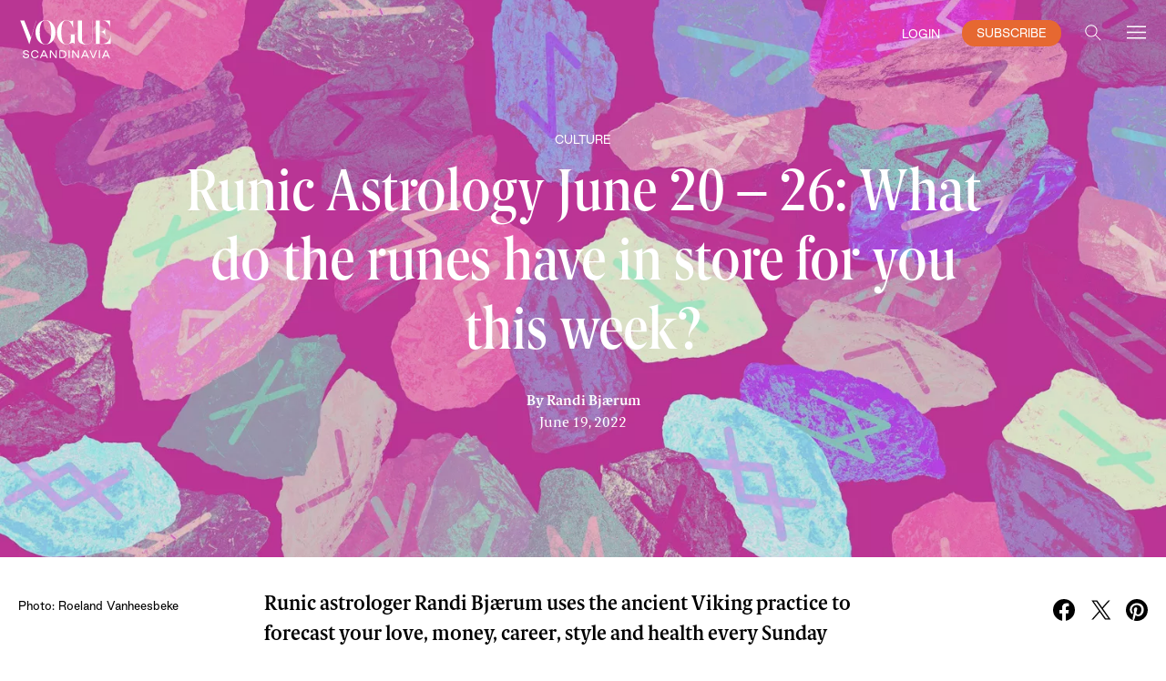

--- FILE ---
content_type: text/html; charset=utf-8
request_url: https://www.voguescandinavia.com/articles/runic-astrology-june-2022-3
body_size: 69300
content:
<!DOCTYPE html><html lang="en"><head><meta charSet="utf-8"/><meta name="viewport" content="width=device-width"/><title>Weekly Viking Runic Horoscopes and Astrology: May 30 - June 5, 2022 - Vogue Scandinavia</title><meta name="description" content="Runic astrologer Randi Bjærum uses the ancient Viking practice to forecast your love, money, career, style and health every Sunday"/><meta property="og:title" content="Weekly Viking Runic Horoscopes and Astrology: May 30 - June 5, 2022"/><meta property="og:description" content="Runic astrologer Randi Bjærum uses the ancient Viking practice to forecast your love, money, career, style and health every Sunday"/><meta property="og:site_name" content="Vogue Scandinavia"/><meta property="og:image" content="https://images.vs-static.com/JALz3wdhtiVtDWlZR0-jFyb3VCk=/0x0:2999x1687/1900x0/Collage_Runes_Round_February3_0cc0d46121/Collage_Runes_Round_February3_0cc0d46121.jpg"/><meta property="twitter:card" content="summary_large_image"/><meta name="twitter:site" content="@voguescandi"/><meta property="twitter:creator" content="@voguescandi"/><meta property="twitter:title" content="Weekly Viking Runic Horoscopes and Astrology: May 30 - June 5, 2022"/><meta property="twitter:description" content="Runic astrologer Randi Bjærum uses the ancient Viking practice to forecast your love, money, career, style and health every Sunday"/><meta property="og:type" content="article"/><meta property="og:url" content="https://www.voguescandinavia.com/articles/runic-astrology-june-2022-3"/><meta property="fb:app_id" content="812270538813681"/><meta name="apple-itunes-app" content="app-id=com.voguescandinavia.app, app-argument=https://www.voguescandinavia.com/articles/runic-astrology-june-2022-3"/><link rel="canonical" href="https://www.voguescandinavia.com/articles/runic-astrology-june-2022-3"/><meta name="next-head-count" content="18"/><link rel="preload" href="https://static.voguescandinavia.com/app/prod/7ed92af61f0463242bc7814871f54acbc7f25748_fb3753e0-ee7b-475e-a12f-d26bc14d5512/_next/static/css/ca461a710bd54287.css" as="style"/><link rel="stylesheet" href="https://static.voguescandinavia.com/app/prod/7ed92af61f0463242bc7814871f54acbc7f25748_fb3753e0-ee7b-475e-a12f-d26bc14d5512/_next/static/css/ca461a710bd54287.css" data-n-g=""/><link rel="preload" href="https://static.voguescandinavia.com/app/prod/7ed92af61f0463242bc7814871f54acbc7f25748_fb3753e0-ee7b-475e-a12f-d26bc14d5512/_next/static/css/8ecbd6068de4f0bd.css" as="style"/><link rel="stylesheet" href="https://static.voguescandinavia.com/app/prod/7ed92af61f0463242bc7814871f54acbc7f25748_fb3753e0-ee7b-475e-a12f-d26bc14d5512/_next/static/css/8ecbd6068de4f0bd.css" data-n-p=""/><noscript data-n-css=""></noscript><script defer="" nomodule="" src="https://static.voguescandinavia.com/app/prod/7ed92af61f0463242bc7814871f54acbc7f25748_fb3753e0-ee7b-475e-a12f-d26bc14d5512/_next/static/chunks/polyfills-c67a75d1b6f99dc8.js"></script><script id="adnamimacro" src="https://functions.adnami.io/api/macro/adsm.macro.voguescandinavia.com.js" type="text/javascript" defer="" data-nscript="beforeInteractive"></script><script src="https://static.voguescandinavia.com/app/prod/7ed92af61f0463242bc7814871f54acbc7f25748_fb3753e0-ee7b-475e-a12f-d26bc14d5512/_next/static/chunks/webpack-f769e7c3de34eebe.js" defer=""></script><script src="https://static.voguescandinavia.com/app/prod/7ed92af61f0463242bc7814871f54acbc7f25748_fb3753e0-ee7b-475e-a12f-d26bc14d5512/_next/static/chunks/framework-79bce4a3a540b080.js" defer=""></script><script src="https://static.voguescandinavia.com/app/prod/7ed92af61f0463242bc7814871f54acbc7f25748_fb3753e0-ee7b-475e-a12f-d26bc14d5512/_next/static/chunks/main-63522da3400064ac.js" defer=""></script><script src="https://static.voguescandinavia.com/app/prod/7ed92af61f0463242bc7814871f54acbc7f25748_fb3753e0-ee7b-475e-a12f-d26bc14d5512/_next/static/chunks/pages/_app-e5127866c72ee801.js" defer=""></script><script src="https://static.voguescandinavia.com/app/prod/7ed92af61f0463242bc7814871f54acbc7f25748_fb3753e0-ee7b-475e-a12f-d26bc14d5512/_next/static/chunks/d4edeabb-3c6df0f25966d23e.js" defer=""></script><script src="https://static.voguescandinavia.com/app/prod/7ed92af61f0463242bc7814871f54acbc7f25748_fb3753e0-ee7b-475e-a12f-d26bc14d5512/_next/static/chunks/3040-10154360d216f176.js" defer=""></script><script src="https://static.voguescandinavia.com/app/prod/7ed92af61f0463242bc7814871f54acbc7f25748_fb3753e0-ee7b-475e-a12f-d26bc14d5512/_next/static/chunks/2283-8005001072e6f09b.js" defer=""></script><script src="https://static.voguescandinavia.com/app/prod/7ed92af61f0463242bc7814871f54acbc7f25748_fb3753e0-ee7b-475e-a12f-d26bc14d5512/_next/static/chunks/724-ebf8dae23832fb8c.js" defer=""></script><script src="https://static.voguescandinavia.com/app/prod/7ed92af61f0463242bc7814871f54acbc7f25748_fb3753e0-ee7b-475e-a12f-d26bc14d5512/_next/static/chunks/8252-a3e3750ecd5b5bbc.js" defer=""></script><script src="https://static.voguescandinavia.com/app/prod/7ed92af61f0463242bc7814871f54acbc7f25748_fb3753e0-ee7b-475e-a12f-d26bc14d5512/_next/static/chunks/6058-ba7e4d02b7554c6b.js" defer=""></script><script src="https://static.voguescandinavia.com/app/prod/7ed92af61f0463242bc7814871f54acbc7f25748_fb3753e0-ee7b-475e-a12f-d26bc14d5512/_next/static/chunks/7733-4061b5c80374cccb.js" defer=""></script><script src="https://static.voguescandinavia.com/app/prod/7ed92af61f0463242bc7814871f54acbc7f25748_fb3753e0-ee7b-475e-a12f-d26bc14d5512/_next/static/chunks/3375-667c968f910a702e.js" defer=""></script><script src="https://static.voguescandinavia.com/app/prod/7ed92af61f0463242bc7814871f54acbc7f25748_fb3753e0-ee7b-475e-a12f-d26bc14d5512/_next/static/chunks/3121-54b267898865e1ac.js" defer=""></script><script src="https://static.voguescandinavia.com/app/prod/7ed92af61f0463242bc7814871f54acbc7f25748_fb3753e0-ee7b-475e-a12f-d26bc14d5512/_next/static/chunks/7457-a108732c86f852b2.js" defer=""></script><script src="https://static.voguescandinavia.com/app/prod/7ed92af61f0463242bc7814871f54acbc7f25748_fb3753e0-ee7b-475e-a12f-d26bc14d5512/_next/static/chunks/7820-53ed1e48c6e5f48a.js" defer=""></script><script src="https://static.voguescandinavia.com/app/prod/7ed92af61f0463242bc7814871f54acbc7f25748_fb3753e0-ee7b-475e-a12f-d26bc14d5512/_next/static/chunks/4207-8caed01e69f5d9ab.js" defer=""></script><script src="https://static.voguescandinavia.com/app/prod/7ed92af61f0463242bc7814871f54acbc7f25748_fb3753e0-ee7b-475e-a12f-d26bc14d5512/_next/static/chunks/pages/articles/%5BarticleSlug%5D-c7cc8e8cc21c7039.js" defer=""></script><script src="https://static.voguescandinavia.com/app/prod/7ed92af61f0463242bc7814871f54acbc7f25748_fb3753e0-ee7b-475e-a12f-d26bc14d5512/_next/static/sQlSj189F3xjCLUyyt6IE/_buildManifest.js" defer=""></script><script src="https://static.voguescandinavia.com/app/prod/7ed92af61f0463242bc7814871f54acbc7f25748_fb3753e0-ee7b-475e-a12f-d26bc14d5512/_next/static/sQlSj189F3xjCLUyyt6IE/_ssgManifest.js" defer=""></script></head><body><div id="__next"><div class="app_app__kf20_" id="app-container"><div class="bg-transparent MainNavigation_bgCover__A2K4b"></div><header class="MainNavigation_MainNavigation__qoHmK MainNavigation__position-fixed__ODmgl"><nav class="Navbar_Navbar__NGXKI Navbar_transparentNoBorderTheme__85hCA"><a class="Navbar_vogueLogo__Ur4JY" href="/"><svg viewBox="0 0 73 31" fill="none" xmlns="http://www.w3.org/2000/svg"><path d="M25.896 9.598c0 3.709-.694 9.417-4.489 9.417-3.794 0-4.54-5.657-4.54-9.417 0-3.606.687-9.415 4.54-9.415 3.741 0 4.489 5.705 4.489 9.415Zm3.322 0c0-4.608-2.961-9.552-7.81-9.552-4.85 0-7.868 4.944-7.868 9.552 0 5.132 3.03 9.555 7.867 9.555 4.838 0 7.811-4.415 7.811-9.555Zm43.205 2.29c0 3.153-2.3 6.708-6.422 6.708H63.99v-9.27c3.288 0 4.185 2.133 4.185 3.881h.104V5.373h-.109c0 2.022-.818 3.817-4.185 3.817V.411h2.29c3.265 0 5.604 3.102 5.604 5.753h.065V.274h-15.15V.41h1.456v12.947c0 3.436-1.527 5.593-4.646 5.593-2.432 0-3.643-1.722-3.643-3.963V.414h1.443V.28h-6.05v.132h1.438v13.205c0 3.273 1.425 5.552 6.278 5.552 3.824 0 5.324-2.268 5.324-5.79V.412h2.436v18.18h-1.404v.136h13.068V11.89h-.07ZM1.61.415l7.11 18.627L14.18.417h1.443V.279h-3.047v.138h1.466L10.066 13.89 4.76.414h1.527V.277H0v.137h1.609Zm39.823.501c-1.49 0-1.84-.872-3.718-.872-4.03 0-7.325 4.936-7.325 9.567 0 5.127 3.17 9.542 7.48 9.542 2.252 0 3.174-1.303 4.739-1.303.593 0 1.218.219 1.65.97v-7.43h1.23v-.138h-5.596v.137h1.363v3.914c0 2.27-1.287 3.716-3.387 3.708-3.439 0-4.079-5.33-4.079-9.402 0-4.261.638-9.441 3.927-9.432 2.877.007 4.69 3.659 5.371 6.447V0a1.834 1.834 0 0 1-1.653.915M68.804 24.622l1.3 2.92h-2.589l1.29-2.92Zm-2.325 5.252.697-1.558h3.264l.689 1.558h.9l-2.727-6.108H68.3l-2.727 6.108h.906Zm-2.365-6.108H63.3v6.108h.814v-6.108Zm-4.791 6.108 2.465-6.108h-.884l-2.051 5.225-2.066-5.222h-.873l2.458 6.108.95-.003Zm-6.928-5.252 1.298 2.92h-2.59l1.291-2.92Zm-2.326 5.252.697-1.558h3.265l.688 1.558h.9l-2.726-6.108H51.89l-2.727 6.108h.905Zm-6.931 0v-5.006l3.57 5.003h.982v-6.108h-.821v4.963l-3.547-4.963H42.32v6.108l.818.003Zm-2.813-6.108h-.813v6.108h.813v-6.108Zm-7.268.743H34.6c1.449 0 2.303.83 2.303 2.29 0 1.488-.854 2.326-2.303 2.326h-1.542V24.51Zm1.542 5.363c1.904 0 3.164-1.134 3.164-3.06 0-1.95-1.228-3.046-3.163-3.046h-2.356v6.108l2.355-.002Zm-8.921 0v-5.004l3.57 5.003h.982v-6.108h-.82v4.963l-3.548-4.963h-.994v6.108l.81.001ZM20.16 24.62l1.299 2.921h-2.59l1.29-2.92Zm-2.326 5.255.697-1.558h3.264l.689 1.558h.9l-2.726-6.108h-1.002l-2.727 6.108h.905ZM13.174 30c1.378 0 2.553-.884 2.795-2.29h-.853c-.18.915-.995 1.51-2.005 1.51-1.308 0-2.2-.982-2.2-2.474 0-1.418.901-2.341 2.232-2.334.931.008 1.73.556 1.902 1.402h.853c-.218-1.331-1.323-2.176-2.74-2.176-1.823 0-3.107 1.284-3.107 3.146 0 1.904 1.291 3.21 3.123 3.21V30Zm-7.046-.006c1.566 0 2.442-.813 2.442-1.91 0-2.592-3.946-.964-3.946-2.592 0-.696.517-1.103 1.45-1.103.932 0 1.48.454 1.541 1.22h.873c0-1.182-.982-1.971-2.4-1.971s-2.316.74-2.316 1.775c0 2.648 3.937.932 3.937 2.68 0 .72-.556 1.157-1.55 1.157-1.034 0-1.63-.523-1.66-1.409h-.9c0 1.364 1.017 2.161 2.529 2.161" fill="#000"></path></svg></a><div class="flex_flexRow__gQRle flex_justifyCenter__0IhC2 flex_alignCenter__VE_u9"><button class="Navbar_marginLeftNavItem__0huGx Navbar_whiteButtonYCompensation__9R5bC theme_zIndexMainTopHeader__sA5AQ flex" type="button"><span class="text-white font-good-sans font-normal text-12 hover:underline">LOGIN</span></button><a class="Navbar_marginLeftNavItem__0huGx theme_btnRadiusOrangeSmall__bUHyF theme__btnRadiusOrangeBase__ptFF9 theme__common__KkuN3 theme__transitionAll__qVOj1 atomsTypography_fontGoodSans__kEO7S atomsTypography_fs12__nLyLr atomsTypography_lh14__0WGfu atomsTypography_fw400__B_XVk atomsGeneral_bgOrange__1qwG5 atomsGeneral_colorWhite__CP7VR theme__statesOrange__IDJFB theme__orangeSpinner__XcBhh atomsTypography_fs12__nLyLr" href="/store">SUBSCRIBE</a><button class="Navbar_navbarSearchBtn__p4HcN Navbar_marginLeftNavItem__0huGx Navbar_lightSearchAndBurgerButton__zPMmt" type="button"><svg viewBox="0 0 32 32" fill="none" xmlns="http://www.w3.org/2000/svg" width="24" height="24"><path clip-rule="evenodd" d="M13 22a9 9 0 1 0 0-18 9 9 0 0 0 0 18Z" stroke="#000" stroke-width="1.5"></path><path d="M19.5 19.5 28 28" stroke="#000" stroke-width="1.5"></path></svg></button><button class="Navbar_navbarBurgerBtn__qlece Navbar_marginLeftNavItem__0huGx Navbar_lightSearchAndBurgerButton__zPMmt" type="button"><svg viewBox="0 0 24 24" fill="none" xmlns="http://www.w3.org/2000/svg"><path d="M2 18h20M2 12h20M2 6h20" stroke="#000" stroke-width="1.5"></path></svg></button></div></nav></header><div class="app_mainContentBelowHeader__ixdQQ"><div class="relative w-full"></div><div class="ArticleTemplateDefault_ArticleTemplateDefault__mTLQR"><div class="relative"><header class="HeaderHigh_headerHigh__79J_h"><div class="OpacifyChildren_overlayContainer___8TQ4"><picture class="Picture_Picture__lcM2C w-full block h-full"><source media="(min-width: 992px)" srcSet="https://images.vs-static.com/_lYsm4UTqrUc4xi5Ba4EzGoBLdg=/0x0:2999x1687/200x0/Collage_Runes_Round_February3_0cc0d46121/Collage_Runes_Round_February3_0cc0d46121.jpg 200w, https://images.vs-static.com/D1YDhWW9Myi-nrMEu0o4YUcwq34=/0x0:2999x1687/375x0/Collage_Runes_Round_February3_0cc0d46121/Collage_Runes_Round_February3_0cc0d46121.jpg 375w, https://images.vs-static.com/kNdVdWaSXrvcEUzDLNZC-0vVDFU=/0x0:2999x1687/500x0/Collage_Runes_Round_February3_0cc0d46121/Collage_Runes_Round_February3_0cc0d46121.jpg 500w, https://images.vs-static.com/xkpCQZgDOhdo5vSPUKaDbi9BRiQ=/0x0:2999x1687/750x0/Collage_Runes_Round_February3_0cc0d46121/Collage_Runes_Round_February3_0cc0d46121.jpg 750w, https://images.vs-static.com/7vWG85aquKTzoKtxgjOwENR22Tc=/0x0:2999x1687/1200x0/Collage_Runes_Round_February3_0cc0d46121/Collage_Runes_Round_February3_0cc0d46121.jpg 1200w, https://images.vs-static.com/08lIzxVNECAkutU2bGBNkd3zv1k=/0x0:2999x1687/1500x0/Collage_Runes_Round_February3_0cc0d46121/Collage_Runes_Round_February3_0cc0d46121.jpg 1500w, https://images.vs-static.com/JALz3wdhtiVtDWlZR0-jFyb3VCk=/0x0:2999x1687/1900x0/Collage_Runes_Round_February3_0cc0d46121/Collage_Runes_Round_February3_0cc0d46121.jpg 1900w" sizes="100vw"/><source srcSet="https://images.vs-static.com/4dsirx4j8jg73YsHouGpD6R4s9E=/867x0:2132x1687/200x0/Collage_Runes_Round_February3_0cc0d46121/Collage_Runes_Round_February3_0cc0d46121.jpg 200w, https://images.vs-static.com/MzWQgy_2MOaUkWAERYI89DkfM18=/867x0:2132x1687/375x0/Collage_Runes_Round_February3_0cc0d46121/Collage_Runes_Round_February3_0cc0d46121.jpg 375w, https://images.vs-static.com/d1BBs4TkTNCv3U6BKoBIltcruOA=/867x0:2132x1687/500x0/Collage_Runes_Round_February3_0cc0d46121/Collage_Runes_Round_February3_0cc0d46121.jpg 500w, https://images.vs-static.com/jbTJQ8IT8VwRY_tCBE5qWtE_0xw=/867x0:2132x1687/750x0/Collage_Runes_Round_February3_0cc0d46121/Collage_Runes_Round_February3_0cc0d46121.jpg 750w, https://images.vs-static.com/zTkhl7qibSr0_5aY_6bu5cu9L2A=/867x0:2132x1687/1200x0/Collage_Runes_Round_February3_0cc0d46121/Collage_Runes_Round_February3_0cc0d46121.jpg 1200w, https://images.vs-static.com/iOm7vf_humXSD8u9mizI93yhpSI=/867x0:2132x1687/1500x0/Collage_Runes_Round_February3_0cc0d46121/Collage_Runes_Round_February3_0cc0d46121.jpg 1500w, https://images.vs-static.com/J3BojEFeARPjlNzmF_agtS_LRD0=/867x0:2132x1687/1900x0/Collage_Runes_Round_February3_0cc0d46121/Collage_Runes_Round_February3_0cc0d46121.jpg 1900w" sizes="100vw"/><img class="block w-full theme_objectFitCover__Axzrc theme_height100percent__ej0v8 theme_width100percent__ONi4t" src="https://images.vs-static.com/J3BojEFeARPjlNzmF_agtS_LRD0=/867x0:2132x1687/1900x0/Collage_Runes_Round_February3_0cc0d46121/Collage_Runes_Round_February3_0cc0d46121.jpg" alt="Runes" sizes="100vw" loading="eager"/></picture><div class="OpacifyChildren_overlay__9z3tc" style="background-color:rgb(0, 0, 0, 0.1)"></div></div><div class="flex_flexCol__gAfD9 flex_alignCenter__VE_u9 ArticleHeaderTitleWithCategoryAndContentType_ArticleHeaderTitleWithCategoryAndContentType__E3MxX atomsGeneral_width100percent__ntAKz HeaderHigh_articleHeaderTextProp__Dr84e atomsGeneral_width100percent__ntAKz atomsGeneral_positionAbsolute__3BlNy atomsGeneral_top50__aAQyb atomsGeneral_left50__i12vS atomsGeneral_translate5050__uIVKn"><div class="font-good-sans text-10 md:text-12 leading-4 font-normal uppercase whitespace-normal categoryAndContentType_categoryAndContentTypeWithIcon__9y7v1"><span class="align-middle">Culture</span></div><h1 class="font-berlingske-cn text-32 lg:text-64 leading-2 font-normal lg:font-medium text-center mt-10 lg:mt-15">Runic Astrology June 20 – 26: What do the runes have in store for you this week?</h1><a class="author_authorLink__YSZkS font-berlingske-text text-14 lg:text-16 leading-5 font-semibold mt-16 lg:mt-24" href="/authors/randi-bjaerum">By <!-- -->Randi Bjærum</a><time class="ArticleHeaderTitleWithCategoryContentTypeAuthorAndDate_date__qoIQC font-berlingske-text text-14 lg:text-16 leading-5 font-normal" dateTime="June 19, 2022">June 19, 2022</time></div></header><div class="ShareAndCaptionAuthorDateContainer_ShareAndCaptionAuthorDateContainer__qt6uZ ArticleTemplateDefault_shareAndCaptionContainerProp__VZOmh"><div class="theme_floatRight__dqqRl ArticleTemplateDefault_shareProp__cdJdD ShareContainer_ShareContainer__rix7g"><button aria-label="facebook" class="react-share__ShareButton" style="background-color:transparent;border:none;padding:0;font:inherit;color:inherit;cursor:pointer"><svg width="24" height="24" fill="none" xmlns="http://www.w3.org/2000/svg"><path d="M24 12c0-6.627-5.373-12-12-12S0 5.373 0 12c0 5.99 4.388 10.954 10.125 11.854V15.47H7.078V12h3.047V9.356c0-3.007 1.792-4.668 4.533-4.668 1.312 0 2.686.234 2.686.234v2.953H15.83c-1.491 0-1.956.925-1.956 1.875V12h3.328l-.532 3.469h-2.796v8.385C19.612 22.954 24 17.99 24 12Z" fill="#000"></path><path d="M16.671 15.469 17.203 12h-3.328V9.75c0-.949.465-1.875 1.956-1.875h1.513V4.922s-1.374-.234-2.686-.234c-2.741 0-4.533 1.66-4.533 4.668V12H7.078v3.469h3.047v8.385a12.13 12.13 0 0 0 3.75 0V15.47h2.796Z" fill="#fff"></path></svg></button><button aria-label="twitter" class="react-share__ShareButton ml-16" style="background-color:transparent;border:none;padding:0;font:inherit;color:inherit;cursor:pointer"><svg width="24" height="24" viewBox="-1 -1 15 16" fill="none" xmlns="http://www.w3.org/2000/svg"><path d="M8.333 5.929 13.546 0H12.31L7.783 5.147 4.17 0H0l5.466 7.784L0 14h1.235l4.778-5.436L9.831 14H14M1.68.911h1.897l8.733 12.223h-1.897" fill="#000"></path></svg></button><button aria-label="pinterest" class="react-share__ShareButton ml-16" style="background-color:transparent;border:none;padding:0;font:inherit;color:inherit;cursor:pointer"><svg width="24" height="24" fill="none" xmlns="http://www.w3.org/2000/svg"><path d="M12 24c6.627 0 12-5.373 12-12S18.627 0 12 0 0 5.373 0 12s5.373 12 12 12Z" fill="#fff"></path><path d="M12 0C5.373 0 0 5.373 0 12c0 5.086 3.16 9.432 7.625 11.18-.109-.948-.198-2.41.04-3.447.216-.938 1.402-5.965 1.402-5.965s-.356-.721-.356-1.778c0-1.669.968-2.913 2.173-2.913 1.027 0 1.52.77 1.52 1.688 0 1.028-.65 2.568-.997 4-.286 1.195.603 2.173 1.778 2.173 2.133 0 3.773-2.252 3.773-5.491 0-2.874-2.064-4.88-5.017-4.88-3.418 0-5.422 2.559-5.422 5.206 0 1.027.395 2.133.888 2.736a.357.357 0 0 1 .08.345c-.09.376-.297 1.195-.336 1.363-.05.218-.178.267-.405.158-1.502-.7-2.44-2.884-2.44-4.652 0-3.782 2.746-7.259 7.931-7.259 4.158 0 7.398 2.963 7.398 6.934 0 4.138-2.608 7.466-6.223 7.466-1.215 0-2.36-.632-2.745-1.383l-.75 2.855c-.268 1.047-.998 2.35-1.492 3.15 1.126.346 2.31.534 3.555.534 6.627 0 12-5.373 12-12C24 5.373 18.627 0 12 0Z" fill="#000"></path></svg></button></div><div class="ArticleTemplateDefault_captionContainerProp__fujd2"><p class="font-good-sans text-12 leading-3 font-normal">Photo: Roeland Vanheesbeke</p></div></div></div><article class="ArticleBody_ArticleBody___jBuh"><div class="RichText_richText__YCdI6 mt-24 lg:mt-36 theme_contentContainerMd__7E9GM theme_contentContainerPaddings__I_ly_ theme__marginLeftRightAuto__sxauz atomsGeneral_width100percent__ntAKz font-berlingske-text text-18 lg:text-22 leading-4 lg:leading-5 font-semibold"><p>Runic astrologer Randi Bjærum uses the ancient Viking practice to forecast your love, money, career, style and health every Sunday</p></div><div class=""><div class="RichText_richText__YCdI6 mt-16 lg:mt-24 theme_contentContainerMd__7E9GM theme_contentContainerPaddings__I_ly_ theme__marginLeftRightAuto__sxauz atomsGeneral_width100percent__ntAKz font-berlingske-text text-16 lg:text-20 leading-156 lg:leading-5 font-normal"><p>Divination in runes is an ancient art that can be traced back to the Norse God Odin. Old scriptures show that the Vikings then continued this tradition - they even used used <a href="https://www.voguescandinavia.com/articles/xxx" target="" rel="false noopener">rune symbols in jewellery</a>, clothing and weapons to boost their energy.</p></div><div class="mt-30"><div class="relative w-full"></div></div><div class="RichText_richText__YCdI6 mt-16 lg:mt-24 theme_contentContainerMd__7E9GM theme_contentContainerPaddings__I_ly_ theme__marginLeftRightAuto__sxauz atomsGeneral_width100percent__ntAKz font-berlingske-text text-16 lg:text-20 leading-156 lg:leading-5 font-normal"><p>When we&#x27;re born, we all get our own rune stone (<a href="https://www.voguescandinavia.com/articles/learn-how-to-read-your-viking-birth-runes" target="" rel="false noopener">find yours here</a>). This birth rune indicates the abilities, talents and resources that you bring into your life.</p></div><div class="RichText_richText__YCdI6 mt-16 lg:mt-24 theme_contentContainerMd__7E9GM theme_contentContainerPaddings__I_ly_ theme__marginLeftRightAuto__sxauz atomsGeneral_width100percent__ntAKz font-berlingske-text text-16 lg:text-20 leading-156 lg:leading-5 font-normal"><p>But as the universe is constantly changing, daily, weekly or monthly runic astrology can tell you how events, actions and things affect your life. It can also reveal what energies, events and changes are occurring, and how you can best act on them. A runic horoscope is a guide to your spiritual journey and a guide on how to live life to the fullest.</p></div><h2 class="theme_contentContainerMd__7E9GM theme_contentContainerPaddings__I_ly_ theme__marginLeftRightAuto__sxauz atomsGeneral_width100percent__ntAKz mt-32 lg:mt-48 font-berlingske-cn text-20 lg:text-36 leading-2 font-normal">Fehu (29th June – 14th July)</h2><div class="MediaWithCaption_MediaWithCaption__03_kK theme_contentContainerMd__7E9GM theme_contentContainerPaddings__I_ly_ theme__marginLeftRightAuto__sxauz atomsGeneral_width100percent__ntAKz mt-32 lg:mt-48"><img class="block w-full h-auto" srcSet="https://images.vs-static.com/jkgjN-md6V70RK54PeeGKpx_hTA=/200x0/Runes_a2fc6b676f/Runes_a2fc6b676f.jpg 200w, https://images.vs-static.com/PkF5ZsonYRRPbNbHxoE2GKiSG1w=/375x0/Runes_a2fc6b676f/Runes_a2fc6b676f.jpg 375w, https://images.vs-static.com/5sk7CKuK2NpKOWRPNIPeIzGNQnY=/500x0/Runes_a2fc6b676f/Runes_a2fc6b676f.jpg 500w, https://images.vs-static.com/9qU-S0dWjMvHfIlRiBTiIpF0FAQ=/750x0/Runes_a2fc6b676f/Runes_a2fc6b676f.jpg 750w, https://images.vs-static.com/3yRWHm3jVTTTWoca5k7vk7NAdeQ=/1200x0/Runes_a2fc6b676f/Runes_a2fc6b676f.jpg 1200w, https://images.vs-static.com/ndi82WpTEzsVPCC8xbjvIbYwWTo=/1500x0/Runes_a2fc6b676f/Runes_a2fc6b676f.jpg 1500w, https://images.vs-static.com/Nqfte1M-brDbqJ4pdg4mvDCUEUg=/1900x0/Runes_a2fc6b676f/Runes_a2fc6b676f.jpg 1900w" src="https://images.vs-static.com/Nqfte1M-brDbqJ4pdg4mvDCUEUg=/1900x0/Runes_a2fc6b676f/Runes_a2fc6b676f.jpg" width="1900" height="1900" alt="" sizes="(max-width: 700px) 100vw, 700px" loading="lazy"/><p class="mt-8 font-good-sans text-12 leading-3 font-normal"></p></div><div class="RichText_richText__YCdI6 mt-16 lg:mt-24 theme_contentContainerMd__7E9GM theme_contentContainerPaddings__I_ly_ theme__marginLeftRightAuto__sxauz atomsGeneral_width100percent__ntAKz font-berlingske-text text-16 lg:text-20 leading-156 lg:leading-5 font-normal"><p>Time to show those around you, and the world, what has evolved in secret. This week, you can safely throw any shame overboard, and try your hand at your new role. The preparatory work has been done. Now it&#x27;s time to make an experience and hone your style. Enjoy the summer and allow yourself to have fun.</p></div><h2 class="theme_contentContainerMd__7E9GM theme_contentContainerPaddings__I_ly_ theme__marginLeftRightAuto__sxauz atomsGeneral_width100percent__ntAKz mt-32 lg:mt-48 font-berlingske-cn text-20 lg:text-36 leading-2 font-normal">Uruz (14th July – 29th July)</h2><div class="MediaWithCaption_MediaWithCaption__03_kK theme_contentContainerMd__7E9GM theme_contentContainerPaddings__I_ly_ theme__marginLeftRightAuto__sxauz atomsGeneral_width100percent__ntAKz mt-32 lg:mt-48"><img class="block w-full h-auto" srcSet="https://images.vs-static.com/6hYQ09gzwvPa4okjWM_PdWYZN2Q=/200x0/Runes2_67a2f88298/Runes2_67a2f88298.jpg 200w, https://images.vs-static.com/FpMX5_XK4FM3ObWu3GW1fkDpxa0=/375x0/Runes2_67a2f88298/Runes2_67a2f88298.jpg 375w, https://images.vs-static.com/mCjfhBgctTpmu7Fm1Qp9VTn2bpc=/500x0/Runes2_67a2f88298/Runes2_67a2f88298.jpg 500w, https://images.vs-static.com/YcXASe9GpF7Mpz_RVVnC7s-1_E4=/750x0/Runes2_67a2f88298/Runes2_67a2f88298.jpg 750w, https://images.vs-static.com/fxL7SGnMWtDhtSSJ3tt-n465Y1A=/1200x0/Runes2_67a2f88298/Runes2_67a2f88298.jpg 1200w, https://images.vs-static.com/PXGoRf2ARd7l-YE5urwC28SO9g4=/1500x0/Runes2_67a2f88298/Runes2_67a2f88298.jpg 1500w, https://images.vs-static.com/voIuG63D8VNR9uvBbWN7MuDHr7I=/1900x0/Runes2_67a2f88298/Runes2_67a2f88298.jpg 1900w" src="https://images.vs-static.com/voIuG63D8VNR9uvBbWN7MuDHr7I=/1900x0/Runes2_67a2f88298/Runes2_67a2f88298.jpg" width="1900" height="1900" alt="" sizes="(max-width: 700px) 100vw, 700px" loading="lazy"/><p class="mt-8 font-good-sans text-12 leading-3 font-normal"></p></div><div class="RichText_richText__YCdI6 mt-16 lg:mt-24 theme_contentContainerMd__7E9GM theme_contentContainerPaddings__I_ly_ theme__marginLeftRightAuto__sxauz atomsGeneral_width100percent__ntAKz font-berlingske-text text-16 lg:text-20 leading-156 lg:leading-5 font-normal"><p>It&#x27;s time to set the framework and structure for your dreams. Action combined with your intuition can make something concrete. Do not take anything for granted, including yourself. Get the facts down on paper. In the middle of the week, the need for someone close to you to be present in your life for joy and support can present itself. Plan something nice with others on these days.</p></div><h2 class="theme_contentContainerMd__7E9GM theme_contentContainerPaddings__I_ly_ theme__marginLeftRightAuto__sxauz atomsGeneral_width100percent__ntAKz mt-32 lg:mt-48 font-berlingske-cn text-20 lg:text-36 leading-2 font-normal">Thurisaz (29th July – 13th August)</h2><div class="MediaWithCaption_MediaWithCaption__03_kK theme_contentContainerMd__7E9GM theme_contentContainerPaddings__I_ly_ theme__marginLeftRightAuto__sxauz atomsGeneral_width100percent__ntAKz mt-32 lg:mt-48"><img class="block w-full h-auto" srcSet="https://images.vs-static.com/UFXyVbiJpl_ws-yeVMr-EgjiQXI=/200x0/Runes3_10387fda59/Runes3_10387fda59.jpg 200w, https://images.vs-static.com/UojLNq0a5zoeQaY91mozkW9ut_M=/375x0/Runes3_10387fda59/Runes3_10387fda59.jpg 375w, https://images.vs-static.com/nN0qiMGUOPG699838FloUOn7CMU=/500x0/Runes3_10387fda59/Runes3_10387fda59.jpg 500w, https://images.vs-static.com/GomPMT9aMLIGhhXu_QgJE-a4U2E=/750x0/Runes3_10387fda59/Runes3_10387fda59.jpg 750w, https://images.vs-static.com/z58jab5EsWXpYIjYWqd83bMJ6LQ=/1200x0/Runes3_10387fda59/Runes3_10387fda59.jpg 1200w, https://images.vs-static.com/LrAK8ZRrdQpAMlescybU_kS9GSI=/1500x0/Runes3_10387fda59/Runes3_10387fda59.jpg 1500w, https://images.vs-static.com/5ZBeqpI5xG4k4GxmB9j2iy9h1Ts=/1900x0/Runes3_10387fda59/Runes3_10387fda59.jpg 1900w" src="https://images.vs-static.com/5ZBeqpI5xG4k4GxmB9j2iy9h1Ts=/1900x0/Runes3_10387fda59/Runes3_10387fda59.jpg" width="1900" height="1900" alt="" sizes="(max-width: 700px) 100vw, 700px" loading="lazy"/><p class="mt-8 font-good-sans text-12 leading-3 font-normal"></p></div><div class="RichText_richText__YCdI6 mt-16 lg:mt-24 theme_contentContainerMd__7E9GM theme_contentContainerPaddings__I_ly_ theme__marginLeftRightAuto__sxauz atomsGeneral_width100percent__ntAKz font-berlingske-text text-16 lg:text-20 leading-156 lg:leading-5 font-normal"><p>There are strong demands coming towards you. You may have put a lot of time and energy into a job, but may feel that you are not getting the thanks or recognition you deserve. Keep your goal in mind. Your time is coming. In connection with educational institutions or course agents, romance can arise if you are open to it.</p></div><h2 class="theme_contentContainerMd__7E9GM theme_contentContainerPaddings__I_ly_ theme__marginLeftRightAuto__sxauz atomsGeneral_width100percent__ntAKz mt-32 lg:mt-48 font-berlingske-cn text-20 lg:text-36 leading-2 font-normal">Ansuz (13th August – 29th August)</h2><div class="MediaWithCaption_MediaWithCaption__03_kK theme_contentContainerMd__7E9GM theme_contentContainerPaddings__I_ly_ theme__marginLeftRightAuto__sxauz atomsGeneral_width100percent__ntAKz mt-32 lg:mt-48"><img class="block w-full h-auto" srcSet="https://images.vs-static.com/-jUdsONHq5bf4uQoRa_sV6u3T3E=/200x0/Runes4_5d9ec05983/Runes4_5d9ec05983.jpg 200w, https://images.vs-static.com/HGBnX5Da44AOIY6KCqJO6Vs4q7Y=/375x0/Runes4_5d9ec05983/Runes4_5d9ec05983.jpg 375w, https://images.vs-static.com/nM7neXN1TLtRKo1Qi8QQ0StKVzw=/500x0/Runes4_5d9ec05983/Runes4_5d9ec05983.jpg 500w, https://images.vs-static.com/0lmV48by0B8Aev1F3BWbOmy-Fyg=/750x0/Runes4_5d9ec05983/Runes4_5d9ec05983.jpg 750w, https://images.vs-static.com/sSM5yVAtpe813Xrp5v9OXBAxJu0=/1200x0/Runes4_5d9ec05983/Runes4_5d9ec05983.jpg 1200w, https://images.vs-static.com/TU_VXogTL3nNbgB6nApkiEBkvaI=/1500x0/Runes4_5d9ec05983/Runes4_5d9ec05983.jpg 1500w, https://images.vs-static.com/UjiCFLvaGufpO3_uKvnG_EsgMOo=/1900x0/Runes4_5d9ec05983/Runes4_5d9ec05983.jpg 1900w" src="https://images.vs-static.com/UjiCFLvaGufpO3_uKvnG_EsgMOo=/1900x0/Runes4_5d9ec05983/Runes4_5d9ec05983.jpg" width="1900" height="1900" alt="" sizes="(max-width: 700px) 100vw, 700px" loading="lazy"/><p class="mt-8 font-good-sans text-12 leading-3 font-normal"></p></div><div class="RichText_richText__YCdI6 mt-16 lg:mt-24 theme_contentContainerMd__7E9GM theme_contentContainerPaddings__I_ly_ theme__marginLeftRightAuto__sxauz atomsGeneral_width100percent__ntAKz font-berlingske-text text-16 lg:text-20 leading-156 lg:leading-5 font-normal"><p>Something you have worked on for a long time in secret or have dreamed of realising can turn into something tangible this week. Creative activities with others can strengthen relationships now. Places where training and sporting activities take place are the arena where flirting and budding romance can occur.</p></div><h2 class="theme_contentContainerMd__7E9GM theme_contentContainerPaddings__I_ly_ theme__marginLeftRightAuto__sxauz atomsGeneral_width100percent__ntAKz mt-32 lg:mt-48 font-berlingske-cn text-20 lg:text-36 leading-2 font-normal">Raidho (29th August – 13th September)</h2><div class="MediaWithCaption_MediaWithCaption__03_kK theme_contentContainerMd__7E9GM theme_contentContainerPaddings__I_ly_ theme__marginLeftRightAuto__sxauz atomsGeneral_width100percent__ntAKz mt-32 lg:mt-48"><img class="block w-full h-auto" srcSet="https://images.vs-static.com/I3YV96CV5wNMCTrbRIpDxM9D91c=/200x0/Runes5_f159314a5c/Runes5_f159314a5c.jpg 200w, https://images.vs-static.com/ZjS9ua8XRenVl22vjUqdzmUhLCk=/375x0/Runes5_f159314a5c/Runes5_f159314a5c.jpg 375w, https://images.vs-static.com/UoDzWgPQ6OmAeNHRDAQ6JhXuHDc=/500x0/Runes5_f159314a5c/Runes5_f159314a5c.jpg 500w, https://images.vs-static.com/E7zsCeKo9_Kd6TV2in3UK4qMduU=/750x0/Runes5_f159314a5c/Runes5_f159314a5c.jpg 750w, https://images.vs-static.com/KWKXr4PKa8UtrifIS7Ejg5KxPAo=/1200x0/Runes5_f159314a5c/Runes5_f159314a5c.jpg 1200w, https://images.vs-static.com/LdgkMi2o8QrhYrn-qE1vn2i5WaU=/1500x0/Runes5_f159314a5c/Runes5_f159314a5c.jpg 1500w, https://images.vs-static.com/bGBVYC6nM32OqJwSrWP_jzlAL5U=/1900x0/Runes5_f159314a5c/Runes5_f159314a5c.jpg 1900w" src="https://images.vs-static.com/bGBVYC6nM32OqJwSrWP_jzlAL5U=/1900x0/Runes5_f159314a5c/Runes5_f159314a5c.jpg" width="1900" height="1900" alt="" sizes="(max-width: 700px) 100vw, 700px" loading="lazy"/><p class="mt-8 font-good-sans text-12 leading-3 font-normal"></p></div><div class="RichText_richText__YCdI6 mt-16 lg:mt-24 theme_contentContainerMd__7E9GM theme_contentContainerPaddings__I_ly_ theme__marginLeftRightAuto__sxauz atomsGeneral_width100percent__ntAKz font-berlingske-text text-16 lg:text-20 leading-156 lg:leading-5 font-normal"><p>A meeting with a group or organisation that shares your views can be the place where Cupid&#x27;s arrows hit. A decision you made earlier this year that you had questioned for may turn out to be the right one. He who lives will see. Enjoy the summer days.</p></div><h2 class="theme_contentContainerMd__7E9GM theme_contentContainerPaddings__I_ly_ theme__marginLeftRightAuto__sxauz atomsGeneral_width100percent__ntAKz mt-32 lg:mt-48 font-berlingske-cn text-20 lg:text-36 leading-2 font-normal">Kenaz (13th September – 28th September)</h2><div class="MediaWithCaption_MediaWithCaption__03_kK theme_contentContainerMd__7E9GM theme_contentContainerPaddings__I_ly_ theme__marginLeftRightAuto__sxauz atomsGeneral_width100percent__ntAKz mt-32 lg:mt-48"><img class="block w-full h-auto" srcSet="https://images.vs-static.com/t82DDrvtki4s_tX90zyV-egGVvk=/200x0/Runes6_c853a00573/Runes6_c853a00573.jpg 200w, https://images.vs-static.com/542l3gBQh-RV-tbAe2k_Orjlgcc=/375x0/Runes6_c853a00573/Runes6_c853a00573.jpg 375w, https://images.vs-static.com/NkUrxsfVYnhlgdslI33J6gv0voo=/500x0/Runes6_c853a00573/Runes6_c853a00573.jpg 500w, https://images.vs-static.com/-ev7rY4nCfT7THhbw64SuPd1AdA=/750x0/Runes6_c853a00573/Runes6_c853a00573.jpg 750w, https://images.vs-static.com/9_O8Yqv5LDwQZrbNTpHYjS3HnuE=/1200x0/Runes6_c853a00573/Runes6_c853a00573.jpg 1200w, https://images.vs-static.com/SXomIiqNTFNto-CXzHCBhs4BxaA=/1500x0/Runes6_c853a00573/Runes6_c853a00573.jpg 1500w, https://images.vs-static.com/uh7PrS_VPSc0hKMV_fdStbT2E0s=/1900x0/Runes6_c853a00573/Runes6_c853a00573.jpg 1900w" src="https://images.vs-static.com/uh7PrS_VPSc0hKMV_fdStbT2E0s=/1900x0/Runes6_c853a00573/Runes6_c853a00573.jpg" width="1900" height="1900" alt="" sizes="(max-width: 700px) 100vw, 700px" loading="lazy"/><p class="mt-8 font-good-sans text-12 leading-3 font-normal"></p></div><div class="RichText_richText__YCdI6 mt-16 lg:mt-24 theme_contentContainerMd__7E9GM theme_contentContainerPaddings__I_ly_ theme__marginLeftRightAuto__sxauz atomsGeneral_width100percent__ntAKz font-berlingske-text text-16 lg:text-20 leading-156 lg:leading-5 font-normal"><p>Thursday can be the day you take a decisive step that takes you in a certain direction. This can lead to new tasks, but you have to be willing to take on more responsibilities. Weigh the pros against the cons, not least if you have to adhere to a set of specific rules. Take one step at a time.</p></div><h2 class="theme_contentContainerMd__7E9GM theme_contentContainerPaddings__I_ly_ theme__marginLeftRightAuto__sxauz atomsGeneral_width100percent__ntAKz mt-32 lg:mt-48 font-berlingske-cn text-20 lg:text-36 leading-2 font-normal">Gebo (28th September – 13th October)</h2><div class="MediaWithCaption_MediaWithCaption__03_kK theme_contentContainerMd__7E9GM theme_contentContainerPaddings__I_ly_ theme__marginLeftRightAuto__sxauz atomsGeneral_width100percent__ntAKz mt-32 lg:mt-48"><img class="block w-full h-auto" srcSet="https://images.vs-static.com/TyRUh3Fa6T7UMXFxilr9ysaTyvs=/200x0/Runes7_f1d20db5ac/Runes7_f1d20db5ac.jpg 200w, https://images.vs-static.com/sv2xI1PrFS70csy1b_lyFr7wISo=/375x0/Runes7_f1d20db5ac/Runes7_f1d20db5ac.jpg 375w, https://images.vs-static.com/QzIAIQOhWYlLhpMbmFaEvk-btsw=/500x0/Runes7_f1d20db5ac/Runes7_f1d20db5ac.jpg 500w, https://images.vs-static.com/JzxFHK5Ni98UEUs2_xXN9tANsPc=/750x0/Runes7_f1d20db5ac/Runes7_f1d20db5ac.jpg 750w, https://images.vs-static.com/JC50uOfVrrhbU50WPAYH9CSoglM=/1200x0/Runes7_f1d20db5ac/Runes7_f1d20db5ac.jpg 1200w, https://images.vs-static.com/her7wGJqCjMLdzs4RN_FiU0OxfU=/1500x0/Runes7_f1d20db5ac/Runes7_f1d20db5ac.jpg 1500w, https://images.vs-static.com/xYsKbkNqZ_9zu-DB76J6l8RXaiE=/1900x0/Runes7_f1d20db5ac/Runes7_f1d20db5ac.jpg 1900w" src="https://images.vs-static.com/xYsKbkNqZ_9zu-DB76J6l8RXaiE=/1900x0/Runes7_f1d20db5ac/Runes7_f1d20db5ac.jpg" width="1900" height="1900" alt="" sizes="(max-width: 700px) 100vw, 700px" loading="lazy"/><p class="mt-8 font-good-sans text-12 leading-3 font-normal"></p></div><div class="RichText_richText__YCdI6 mt-16 lg:mt-24 theme_contentContainerMd__7E9GM theme_contentContainerPaddings__I_ly_ theme__marginLeftRightAuto__sxauz atomsGeneral_width100percent__ntAKz font-berlingske-text text-16 lg:text-20 leading-156 lg:leading-5 font-normal"><p>Now it is important that you get structure in your everyday life in the last rush before summer really starts. Do you get your needs covered or do you have to compromise with the surroundings? Now you have both concentration and the will to express what you want to the surroundings without overtaking them. Permanent changes can be the result.</p></div><h2 class="theme_contentContainerMd__7E9GM theme_contentContainerPaddings__I_ly_ theme__marginLeftRightAuto__sxauz atomsGeneral_width100percent__ntAKz mt-32 lg:mt-48 font-berlingske-cn text-20 lg:text-36 leading-2 font-normal">Wunjo (13th October – 28th October)</h2><div class="MediaWithCaption_MediaWithCaption__03_kK theme_contentContainerMd__7E9GM theme_contentContainerPaddings__I_ly_ theme__marginLeftRightAuto__sxauz atomsGeneral_width100percent__ntAKz mt-32 lg:mt-48"><img class="block w-full h-auto" srcSet="https://images.vs-static.com/ZRc_pO00kWwj4565bwrJuiS3BgY=/200x0/Runes8_06897f90f5/Runes8_06897f90f5.jpg 200w, https://images.vs-static.com/VGQUmvfcymI8T5m0T_kfS_1s1TA=/375x0/Runes8_06897f90f5/Runes8_06897f90f5.jpg 375w, https://images.vs-static.com/GERyddNvOrsU-lkG0wTSH8zUc6I=/500x0/Runes8_06897f90f5/Runes8_06897f90f5.jpg 500w, https://images.vs-static.com/-pLC3iQAh5-KXjGPzRaoPzlJ69A=/750x0/Runes8_06897f90f5/Runes8_06897f90f5.jpg 750w, https://images.vs-static.com/y3at3RxkxVdDzK4tBHQHSGQd_YQ=/1200x0/Runes8_06897f90f5/Runes8_06897f90f5.jpg 1200w, https://images.vs-static.com/ALLOV6Ys3R_mL6uQK0LAhaRk6S4=/1500x0/Runes8_06897f90f5/Runes8_06897f90f5.jpg 1500w, https://images.vs-static.com/HjQ-xsSJ4XZgPFZxbJRAIY3bY3o=/1900x0/Runes8_06897f90f5/Runes8_06897f90f5.jpg 1900w" src="https://images.vs-static.com/HjQ-xsSJ4XZgPFZxbJRAIY3bY3o=/1900x0/Runes8_06897f90f5/Runes8_06897f90f5.jpg" width="1900" height="1900" alt="" sizes="(max-width: 700px) 100vw, 700px" loading="lazy"/><p class="mt-8 font-good-sans text-12 leading-3 font-normal"></p></div><div class="RichText_richText__YCdI6 mt-16 lg:mt-24 theme_contentContainerMd__7E9GM theme_contentContainerPaddings__I_ly_ theme__marginLeftRightAuto__sxauz atomsGeneral_width100percent__ntAKz font-berlingske-text text-16 lg:text-20 leading-156 lg:leading-5 font-normal"><p>There is romance in the air. If you are single, love can come to you whether you are on a physical or spiritual journey this week. Especially on Thursday or Friday, a contact or a new acquaintance with a romantic undertone can occur. An encounter with someone with foreign ancestry can turn your life upside down.</p></div><h2 class="theme_contentContainerMd__7E9GM theme_contentContainerPaddings__I_ly_ theme__marginLeftRightAuto__sxauz atomsGeneral_width100percent__ntAKz mt-32 lg:mt-48 font-berlingske-cn text-20 lg:text-36 leading-2 font-normal">Hagalaz (28th October – 13th November)</h2><div class="MediaWithCaption_MediaWithCaption__03_kK theme_contentContainerMd__7E9GM theme_contentContainerPaddings__I_ly_ theme__marginLeftRightAuto__sxauz atomsGeneral_width100percent__ntAKz mt-32 lg:mt-48"><img class="block w-full h-auto" srcSet="https://images.vs-static.com/r_kcM-237FwY5juday1QL5IZvw4=/200x0/Runes9_ea84c811bf/Runes9_ea84c811bf.jpg 200w, https://images.vs-static.com/l931dycXkC4D3o6F7Aod51YeQ0c=/375x0/Runes9_ea84c811bf/Runes9_ea84c811bf.jpg 375w, https://images.vs-static.com/ktgm2IYVSKJzd7lZ-5gd5wg3QDs=/500x0/Runes9_ea84c811bf/Runes9_ea84c811bf.jpg 500w, https://images.vs-static.com/lFJA7t5BmJrJBB7DwmOshzUmfik=/750x0/Runes9_ea84c811bf/Runes9_ea84c811bf.jpg 750w, https://images.vs-static.com/3I61P4aewkKGipjoQgF-Fu-DD74=/1200x0/Runes9_ea84c811bf/Runes9_ea84c811bf.jpg 1200w, https://images.vs-static.com/HP5Xl69-cv8aLbxze-12dO0Apcs=/1500x0/Runes9_ea84c811bf/Runes9_ea84c811bf.jpg 1500w, https://images.vs-static.com/_QCdcFcRZHOB4PFRLLJNewcnwFE=/1900x0/Runes9_ea84c811bf/Runes9_ea84c811bf.jpg 1900w" src="https://images.vs-static.com/_QCdcFcRZHOB4PFRLLJNewcnwFE=/1900x0/Runes9_ea84c811bf/Runes9_ea84c811bf.jpg" width="1900" height="1900" alt="" sizes="(max-width: 700px) 100vw, 700px" loading="lazy"/><p class="mt-8 font-good-sans text-12 leading-3 font-normal"></p></div><div class="RichText_richText__YCdI6 mt-16 lg:mt-24 theme_contentContainerMd__7E9GM theme_contentContainerPaddings__I_ly_ theme__marginLeftRightAuto__sxauz atomsGeneral_width100percent__ntAKz font-berlingske-text text-16 lg:text-20 leading-156 lg:leading-5 font-normal"><p>If your plans for this week include a trip, you may be one of the lucky ones who can make a profit on one level or another. Especially if it has to do with a materialistic purpose. Take the chance when it arises, but the opportunity can fall through if you step on others&#x27; toes.</p></div><h2 class="theme_contentContainerMd__7E9GM theme_contentContainerPaddings__I_ly_ theme__marginLeftRightAuto__sxauz atomsGeneral_width100percent__ntAKz mt-32 lg:mt-48 font-berlingske-cn text-20 lg:text-36 leading-2 font-normal">Nauthiz (13th November – 28th November)</h2><div class="MediaWithCaption_MediaWithCaption__03_kK theme_contentContainerMd__7E9GM theme_contentContainerPaddings__I_ly_ theme__marginLeftRightAuto__sxauz atomsGeneral_width100percent__ntAKz mt-32 lg:mt-48"><img class="block w-full h-auto" srcSet="https://images.vs-static.com/8xrys3NW61zFnie9zEIr-lwUPGk=/200x0/Runes10_cf3db82761/Runes10_cf3db82761.jpg 200w, https://images.vs-static.com/ei-SjNua70nl0nKnsaeLQKe2DLM=/375x0/Runes10_cf3db82761/Runes10_cf3db82761.jpg 375w, https://images.vs-static.com/s837zzo7-ipEaCBSm_4YiLMdeNA=/500x0/Runes10_cf3db82761/Runes10_cf3db82761.jpg 500w, https://images.vs-static.com/anpVEgn3ii70-5xz_pCHyH7ltKk=/750x0/Runes10_cf3db82761/Runes10_cf3db82761.jpg 750w, https://images.vs-static.com/K3Y8WdUmev2aN4EYbyZvdahc0os=/1200x0/Runes10_cf3db82761/Runes10_cf3db82761.jpg 1200w, https://images.vs-static.com/lybVLtE_fgNPKwvWq7h49hxsAuk=/1500x0/Runes10_cf3db82761/Runes10_cf3db82761.jpg 1500w, https://images.vs-static.com/jFy5c1vId6iZjKJU9dkSTYhTIcE=/1900x0/Runes10_cf3db82761/Runes10_cf3db82761.jpg 1900w" src="https://images.vs-static.com/jFy5c1vId6iZjKJU9dkSTYhTIcE=/1900x0/Runes10_cf3db82761/Runes10_cf3db82761.jpg" width="1900" height="1900" alt="" sizes="(max-width: 700px) 100vw, 700px" loading="lazy"/><p class="mt-8 font-good-sans text-12 leading-3 font-normal"></p></div><div class="RichText_richText__YCdI6 mt-16 lg:mt-24 theme_contentContainerMd__7E9GM theme_contentContainerPaddings__I_ly_ theme__marginLeftRightAuto__sxauz atomsGeneral_width100percent__ntAKz font-berlingske-text text-16 lg:text-20 leading-156 lg:leading-5 font-normal"><p>Now you have the courage to bring up something that you have long felt uncomfortable about in a close relationship, whether it is a partner or a colleague. You are more patient than usual and focus on what is realistic to achieve. At the same time, romance occupies you more than usual this week. Friday is the best day of the week. Take the initiative.</p></div><h2 class="theme_contentContainerMd__7E9GM theme_contentContainerPaddings__I_ly_ theme__marginLeftRightAuto__sxauz atomsGeneral_width100percent__ntAKz mt-32 lg:mt-48 font-berlingske-cn text-20 lg:text-36 leading-2 font-normal">Isa (28th November – 13th December)</h2><div class="MediaWithCaption_MediaWithCaption__03_kK theme_contentContainerMd__7E9GM theme_contentContainerPaddings__I_ly_ theme__marginLeftRightAuto__sxauz atomsGeneral_width100percent__ntAKz mt-32 lg:mt-48"><img class="block w-full h-auto" srcSet="https://images.vs-static.com/SA-SwoqNm0cjom6mNET_snQDMP0=/200x0/Runes11_add7ce81ce/Runes11_add7ce81ce.jpg 200w, https://images.vs-static.com/0bkjGLzkhnOkA0So6AQ3faqYIYI=/375x0/Runes11_add7ce81ce/Runes11_add7ce81ce.jpg 375w, https://images.vs-static.com/VWaHGMHQARFkf0tvWuULSfe8n2w=/500x0/Runes11_add7ce81ce/Runes11_add7ce81ce.jpg 500w, https://images.vs-static.com/B03XNR8BgPdc-fDVNk81IjP2lFs=/750x0/Runes11_add7ce81ce/Runes11_add7ce81ce.jpg 750w, https://images.vs-static.com/LQZ9x9XBPBfkX0ZqTW578hHDvD8=/1200x0/Runes11_add7ce81ce/Runes11_add7ce81ce.jpg 1200w, https://images.vs-static.com/q4h-b0fuxxf9ZIWVpY6XA3r0SuQ=/1500x0/Runes11_add7ce81ce/Runes11_add7ce81ce.jpg 1500w, https://images.vs-static.com/9HkoTXgWI_od1gzDSlCaV-KwQBU=/1900x0/Runes11_add7ce81ce/Runes11_add7ce81ce.jpg 1900w" src="https://images.vs-static.com/9HkoTXgWI_od1gzDSlCaV-KwQBU=/1900x0/Runes11_add7ce81ce/Runes11_add7ce81ce.jpg" width="1900" height="1900" alt="" sizes="(max-width: 700px) 100vw, 700px" loading="lazy"/><p class="mt-8 font-good-sans text-12 leading-3 font-normal"></p></div><div class="RichText_richText__YCdI6 mt-16 lg:mt-24 theme_contentContainerMd__7E9GM theme_contentContainerPaddings__I_ly_ theme__marginLeftRightAuto__sxauz atomsGeneral_width100percent__ntAKz font-berlingske-text text-16 lg:text-20 leading-156 lg:leading-5 font-normal"><p>Shared resources that you&#x27;ve had with others have been very important to you in the past. Now you feel an inner peace and dare to take the step further alone. Weigh the pros and cons against each other and think about what you can master. Then multiply it by two. You have the best cards on hand to stand out.</p></div><h2 class="theme_contentContainerMd__7E9GM theme_contentContainerPaddings__I_ly_ theme__marginLeftRightAuto__sxauz atomsGeneral_width100percent__ntAKz mt-32 lg:mt-48 font-berlingske-cn text-20 lg:text-36 leading-2 font-normal">Jera (13th December – 28th December)</h2><div class="MediaWithCaption_MediaWithCaption__03_kK theme_contentContainerMd__7E9GM theme_contentContainerPaddings__I_ly_ theme__marginLeftRightAuto__sxauz atomsGeneral_width100percent__ntAKz mt-32 lg:mt-48"><img class="block w-full h-auto" srcSet="https://images.vs-static.com/TCAhcYEYq2bbPtjRv5WulJRMZQo=/200x0/Runes12_be77f3bf9a/Runes12_be77f3bf9a.jpg 200w, https://images.vs-static.com/hGYr_A0mfEYwNVZx6op2sz3ojdw=/375x0/Runes12_be77f3bf9a/Runes12_be77f3bf9a.jpg 375w, https://images.vs-static.com/zsoVVB-_xC7__uXQItc8sFyvzU0=/500x0/Runes12_be77f3bf9a/Runes12_be77f3bf9a.jpg 500w, https://images.vs-static.com/WYH9xTSf569zNOEYH2M5u3AKsBA=/750x0/Runes12_be77f3bf9a/Runes12_be77f3bf9a.jpg 750w, https://images.vs-static.com/8NtLorWnZKufdFlAxdzjg-wDafI=/1200x0/Runes12_be77f3bf9a/Runes12_be77f3bf9a.jpg 1200w, https://images.vs-static.com/NrZ07ToBA42WT9krhJkSXCeCGa0=/1500x0/Runes12_be77f3bf9a/Runes12_be77f3bf9a.jpg 1500w, https://images.vs-static.com/5RR64599FqrTQbh8OQelTzJTFMA=/1900x0/Runes12_be77f3bf9a/Runes12_be77f3bf9a.jpg 1900w" src="https://images.vs-static.com/5RR64599FqrTQbh8OQelTzJTFMA=/1900x0/Runes12_be77f3bf9a/Runes12_be77f3bf9a.jpg" width="1900" height="1900" alt="" sizes="(max-width: 700px) 100vw, 700px" loading="lazy"/><p class="mt-8 font-good-sans text-12 leading-3 font-normal"></p></div><div class="RichText_richText__YCdI6 mt-16 lg:mt-24 theme_contentContainerMd__7E9GM theme_contentContainerPaddings__I_ly_ theme__marginLeftRightAuto__sxauz atomsGeneral_width100percent__ntAKz font-berlingske-text text-16 lg:text-20 leading-156 lg:leading-5 font-normal"><p>You are more affectionate than usual at the moment. The desire to create shared memories with another suddenly feels valuable for your everyday life. An initiative you take now can get a bigger response than expected. It can be the start of something long-lasting if you proceed cautiously. Meetings occur where artistic activities take place. Do something creative.</p></div><h2 class="theme_contentContainerMd__7E9GM theme_contentContainerPaddings__I_ly_ theme__marginLeftRightAuto__sxauz atomsGeneral_width100percent__ntAKz mt-32 lg:mt-48 font-berlingske-cn text-20 lg:text-36 leading-2 font-normal">Eihwaz (28th December – 13th January)</h2><div class="MediaWithCaption_MediaWithCaption__03_kK theme_contentContainerMd__7E9GM theme_contentContainerPaddings__I_ly_ theme__marginLeftRightAuto__sxauz atomsGeneral_width100percent__ntAKz mt-32 lg:mt-48"><img class="block w-full h-auto" srcSet="https://images.vs-static.com/7-ZKW9REFLC-V59KHTDxMpq4V2o=/200x0/Runes13_b61b264c23/Runes13_b61b264c23.jpg 200w, https://images.vs-static.com/V0YZKUGg7wnLKF4QAoyRvf00DYw=/375x0/Runes13_b61b264c23/Runes13_b61b264c23.jpg 375w, https://images.vs-static.com/UkjfjdvS7U5ar5VYL8noe5viLm4=/500x0/Runes13_b61b264c23/Runes13_b61b264c23.jpg 500w, https://images.vs-static.com/cdHbY_E_Tw6EBrGkvXd4_rZykIo=/750x0/Runes13_b61b264c23/Runes13_b61b264c23.jpg 750w, https://images.vs-static.com/exLYYvCJItllTqKRfGZuE706wwo=/1200x0/Runes13_b61b264c23/Runes13_b61b264c23.jpg 1200w, https://images.vs-static.com/XixzDMbkHvGQRr9kYcVpRBwpsGo=/1500x0/Runes13_b61b264c23/Runes13_b61b264c23.jpg 1500w, https://images.vs-static.com/QSKWJLerqPmpkqDciPNg0xB16Ik=/1900x0/Runes13_b61b264c23/Runes13_b61b264c23.jpg 1900w" src="https://images.vs-static.com/QSKWJLerqPmpkqDciPNg0xB16Ik=/1900x0/Runes13_b61b264c23/Runes13_b61b264c23.jpg" width="1900" height="1900" alt="" sizes="(max-width: 700px) 100vw, 700px" loading="lazy"/><p class="mt-8 font-good-sans text-12 leading-3 font-normal"></p></div><div class="RichText_richText__YCdI6 mt-16 lg:mt-24 theme_contentContainerMd__7E9GM theme_contentContainerPaddings__I_ly_ theme__marginLeftRightAuto__sxauz atomsGeneral_width100percent__ntAKz font-berlingske-text text-16 lg:text-20 leading-156 lg:leading-5 font-normal"><p>Your relationships are in the spotlight this week. If you have been unsure whether things are going the right way for you, you can see that it loosens up towards the end of the week. Past disagreements can resolve themselves and disappear into nothingness. People you meet now can see your optimism and positive energy. It could lead to something more.</p></div><h2 class="theme_contentContainerMd__7E9GM theme_contentContainerPaddings__I_ly_ theme__marginLeftRightAuto__sxauz atomsGeneral_width100percent__ntAKz mt-32 lg:mt-48 font-berlingske-cn text-20 lg:text-36 leading-2 font-normal">Perthro (13th January – 28th January)</h2><div class="MediaWithCaption_MediaWithCaption__03_kK theme_contentContainerMd__7E9GM theme_contentContainerPaddings__I_ly_ theme__marginLeftRightAuto__sxauz atomsGeneral_width100percent__ntAKz mt-32 lg:mt-48"><img class="block w-full h-auto" srcSet="https://images.vs-static.com/4xoCYn0_elvyes0ouLm18qc0mOs=/200x0/Runes14_9ae9cabd4f/Runes14_9ae9cabd4f.jpg 200w, https://images.vs-static.com/uh4yAdNTyEDksIpNKnqkKhMN_uM=/375x0/Runes14_9ae9cabd4f/Runes14_9ae9cabd4f.jpg 375w, https://images.vs-static.com/aXcgIKlWlZo3hVUGPmFTQfLfQ9I=/500x0/Runes14_9ae9cabd4f/Runes14_9ae9cabd4f.jpg 500w, https://images.vs-static.com/SDrj-Zf8t8pQVpJW-kkEkndgL2M=/750x0/Runes14_9ae9cabd4f/Runes14_9ae9cabd4f.jpg 750w, https://images.vs-static.com/ioTPRnMEFf6vIjj8fh66cIHM2W4=/1200x0/Runes14_9ae9cabd4f/Runes14_9ae9cabd4f.jpg 1200w, https://images.vs-static.com/t8mxkiGXUV7PKVYt8X1LD6mr9c4=/1500x0/Runes14_9ae9cabd4f/Runes14_9ae9cabd4f.jpg 1500w, https://images.vs-static.com/lVYtEnKOtJj-zgcoPmVkIpzgIhM=/1900x0/Runes14_9ae9cabd4f/Runes14_9ae9cabd4f.jpg 1900w" src="https://images.vs-static.com/lVYtEnKOtJj-zgcoPmVkIpzgIhM=/1900x0/Runes14_9ae9cabd4f/Runes14_9ae9cabd4f.jpg" width="1900" height="1900" alt="" sizes="(max-width: 700px) 100vw, 700px" loading="lazy"/><p class="mt-8 font-good-sans text-12 leading-3 font-normal"></p></div><div class="RichText_richText__YCdI6 mt-16 lg:mt-24 theme_contentContainerMd__7E9GM theme_contentContainerPaddings__I_ly_ theme__marginLeftRightAuto__sxauz atomsGeneral_width100percent__ntAKz font-berlingske-text text-16 lg:text-20 leading-156 lg:leading-5 font-normal"><p>At work, you will experience that ideas and thoughts that you have previously experienced adversity against, are now widely accepted and to some extent applauded.  You like to be right, but this week it&#x27;s smart not to tell your surroundings. Take it humorously. Be humble.</p></div><h2 class="theme_contentContainerMd__7E9GM theme_contentContainerPaddings__I_ly_ theme__marginLeftRightAuto__sxauz atomsGeneral_width100percent__ntAKz mt-32 lg:mt-48 font-berlingske-cn text-20 lg:text-36 leading-2 font-normal">Algiz (28th January – 13th February)</h2><div class="MediaWithCaption_MediaWithCaption__03_kK theme_contentContainerMd__7E9GM theme_contentContainerPaddings__I_ly_ theme__marginLeftRightAuto__sxauz atomsGeneral_width100percent__ntAKz mt-32 lg:mt-48"><img class="block w-full h-auto" srcSet="https://images.vs-static.com/7o2l_vx7rAyFjV5a0LTy-tVjYPY=/200x0/Runes15_e585812e6c/Runes15_e585812e6c.jpg 200w, https://images.vs-static.com/zD9bCSb1GlQr2AC4k3FtNUnIl5s=/375x0/Runes15_e585812e6c/Runes15_e585812e6c.jpg 375w, https://images.vs-static.com/oUSyxf6Imoq5fdddU025FAc3W4w=/500x0/Runes15_e585812e6c/Runes15_e585812e6c.jpg 500w, https://images.vs-static.com/Q18HN106Fd1Oar6t3WWB1knaZjs=/750x0/Runes15_e585812e6c/Runes15_e585812e6c.jpg 750w, https://images.vs-static.com/-HrLKme32iWifPF_8qzrZzYz5uk=/1200x0/Runes15_e585812e6c/Runes15_e585812e6c.jpg 1200w, https://images.vs-static.com/yez7SVO4qC_6WQTjZ1VxMoFy-0w=/1500x0/Runes15_e585812e6c/Runes15_e585812e6c.jpg 1500w, https://images.vs-static.com/VmqOdR_f10GsoT_1OU2d_HKk6w4=/1900x0/Runes15_e585812e6c/Runes15_e585812e6c.jpg 1900w" src="https://images.vs-static.com/VmqOdR_f10GsoT_1OU2d_HKk6w4=/1900x0/Runes15_e585812e6c/Runes15_e585812e6c.jpg" width="1900" height="1900" alt="" sizes="(max-width: 700px) 100vw, 700px" loading="lazy"/><p class="mt-8 font-good-sans text-12 leading-3 font-normal"></p></div><div class="RichText_richText__YCdI6 mt-16 lg:mt-24 theme_contentContainerMd__7E9GM theme_contentContainerPaddings__I_ly_ theme__marginLeftRightAuto__sxauz atomsGeneral_width100percent__ntAKz font-berlingske-text text-16 lg:text-20 leading-156 lg:leading-5 font-normal"><p>This week you take on challenges head on. Frustrating tasks that have been stumbling blocks, you now have accuracy and patience to do something about. Use the first half of the week to get things done. Social activity increases towards the weekend. New people can come into your life. If you want to achieve something, you have to look for new contacts.</p></div><h2 class="theme_contentContainerMd__7E9GM theme_contentContainerPaddings__I_ly_ theme__marginLeftRightAuto__sxauz atomsGeneral_width100percent__ntAKz mt-32 lg:mt-48 font-berlingske-cn text-20 lg:text-36 leading-2 font-normal">Sowilo (13th February – 27th February)</h2><div class="MediaWithCaption_MediaWithCaption__03_kK theme_contentContainerMd__7E9GM theme_contentContainerPaddings__I_ly_ theme__marginLeftRightAuto__sxauz atomsGeneral_width100percent__ntAKz mt-32 lg:mt-48"><img class="block w-full h-auto" srcSet="https://images.vs-static.com/mXXzju2zKgxDX-tktY0x74CoREo=/200x0/Runes16_54ba058412/Runes16_54ba058412.jpg 200w, https://images.vs-static.com/YerXbjUel_sRlm5CVFTi0DTR8Jg=/375x0/Runes16_54ba058412/Runes16_54ba058412.jpg 375w, https://images.vs-static.com/k3bnNGWKz4dxjdjIjop4dJb6t7o=/500x0/Runes16_54ba058412/Runes16_54ba058412.jpg 500w, https://images.vs-static.com/gVPSqFnYzoi7si9vaeavTTXjO1g=/750x0/Runes16_54ba058412/Runes16_54ba058412.jpg 750w, https://images.vs-static.com/xRcRiyOtishaMNfZQZyWpHUThmA=/1200x0/Runes16_54ba058412/Runes16_54ba058412.jpg 1200w, https://images.vs-static.com/wVqicKNHV3UvnG-GmYpPNMDW34k=/1500x0/Runes16_54ba058412/Runes16_54ba058412.jpg 1500w, https://images.vs-static.com/mt0QtLgQfJq4dI7JL02fzuisr2E=/1900x0/Runes16_54ba058412/Runes16_54ba058412.jpg 1900w" src="https://images.vs-static.com/mt0QtLgQfJq4dI7JL02fzuisr2E=/1900x0/Runes16_54ba058412/Runes16_54ba058412.jpg" width="1900" height="1900" alt="" sizes="(max-width: 700px) 100vw, 700px" loading="lazy"/><p class="mt-8 font-good-sans text-12 leading-3 font-normal"></p></div><div class="RichText_richText__YCdI6 mt-16 lg:mt-24 theme_contentContainerMd__7E9GM theme_contentContainerPaddings__I_ly_ theme__marginLeftRightAuto__sxauz atomsGeneral_width100percent__ntAKz font-berlingske-text text-16 lg:text-20 leading-156 lg:leading-5 font-normal"><p>In love or relationships, activities you do with a partner or another can give new life to half-dead flames. If you are single, meetings where you use your judgment and gut feeling will give good results. Colleagues can play a role in this context.</p></div><h2 class="theme_contentContainerMd__7E9GM theme_contentContainerPaddings__I_ly_ theme__marginLeftRightAuto__sxauz atomsGeneral_width100percent__ntAKz mt-32 lg:mt-48 font-berlingske-cn text-20 lg:text-36 leading-2 font-normal">Teiwaz (27th February – 14th March)</h2><div class="MediaWithCaption_MediaWithCaption__03_kK theme_contentContainerMd__7E9GM theme_contentContainerPaddings__I_ly_ theme__marginLeftRightAuto__sxauz atomsGeneral_width100percent__ntAKz mt-32 lg:mt-48"><img class="block w-full h-auto" srcSet="https://images.vs-static.com/HU7zYnY779tctlf1_d4xQcbBHMM=/200x0/Runes17_ec27f2bdae/Runes17_ec27f2bdae.jpg 200w, https://images.vs-static.com/VGzZ6taB3046v9upr5DeSPaWAFw=/375x0/Runes17_ec27f2bdae/Runes17_ec27f2bdae.jpg 375w, https://images.vs-static.com/tcL5Lxkxgjc8OYVfrK236cnqryc=/500x0/Runes17_ec27f2bdae/Runes17_ec27f2bdae.jpg 500w, https://images.vs-static.com/oqFY9VEA3nB5ubwN87E3Ai4qakw=/750x0/Runes17_ec27f2bdae/Runes17_ec27f2bdae.jpg 750w, https://images.vs-static.com/l0N1tkxbPbZ2Lx5Jh7ufJ98eHn8=/1200x0/Runes17_ec27f2bdae/Runes17_ec27f2bdae.jpg 1200w, https://images.vs-static.com/YeXX_o6nnthTCFDo5v9n-XKPHYo=/1500x0/Runes17_ec27f2bdae/Runes17_ec27f2bdae.jpg 1500w, https://images.vs-static.com/i-5shStXuzFJ4v_wb00IeoE1mWg=/1900x0/Runes17_ec27f2bdae/Runes17_ec27f2bdae.jpg 1900w" src="https://images.vs-static.com/i-5shStXuzFJ4v_wb00IeoE1mWg=/1900x0/Runes17_ec27f2bdae/Runes17_ec27f2bdae.jpg" width="1900" height="1900" alt="" sizes="(max-width: 700px) 100vw, 700px" loading="lazy"/><p class="mt-8 font-good-sans text-12 leading-3 font-normal"></p></div><div class="RichText_richText__YCdI6 mt-16 lg:mt-24 theme_contentContainerMd__7E9GM theme_contentContainerPaddings__I_ly_ theme__marginLeftRightAuto__sxauz atomsGeneral_width100percent__ntAKz font-berlingske-text text-16 lg:text-20 leading-156 lg:leading-5 font-normal"><p>Now you are more loving than usual, and it is noticed by partner. If you are single, a meeting on the weekend can feel as if it is predetermined by higher powers. You are facing a fresh start with blank sheets in several contexts. It can also be related to a collegial relationship.</p></div><h2 class="theme_contentContainerMd__7E9GM theme_contentContainerPaddings__I_ly_ theme__marginLeftRightAuto__sxauz atomsGeneral_width100percent__ntAKz mt-32 lg:mt-48 font-berlingske-cn text-20 lg:text-36 leading-2 font-normal">Berkano (14th March – 30th March)</h2><div class="MediaWithCaption_MediaWithCaption__03_kK theme_contentContainerMd__7E9GM theme_contentContainerPaddings__I_ly_ theme__marginLeftRightAuto__sxauz atomsGeneral_width100percent__ntAKz mt-32 lg:mt-48"><img class="block w-full h-auto" srcSet="https://images.vs-static.com/nMcN9nX0BZ7DJxYpvRSTWZNKf3E=/200x0/Runes18_faebb64f48/Runes18_faebb64f48.jpg 200w, https://images.vs-static.com/OiJsNL6J8FsgfUzI5-gn6DSeO_E=/375x0/Runes18_faebb64f48/Runes18_faebb64f48.jpg 375w, https://images.vs-static.com/6kPbJL5OOKQqKW2EAv6VkG6NFO4=/500x0/Runes18_faebb64f48/Runes18_faebb64f48.jpg 500w, https://images.vs-static.com/sqjARrt7skWTk0tbuO1zHut_zKU=/750x0/Runes18_faebb64f48/Runes18_faebb64f48.jpg 750w, https://images.vs-static.com/hoSQN5M98TAmTiWID_LSU43jay8=/1200x0/Runes18_faebb64f48/Runes18_faebb64f48.jpg 1200w, https://images.vs-static.com/i3vaVCkFuluXh_pksjibvgBMglA=/1500x0/Runes18_faebb64f48/Runes18_faebb64f48.jpg 1500w, https://images.vs-static.com/wIk7GupcsKQmt0oWDlWfkeDGidY=/1900x0/Runes18_faebb64f48/Runes18_faebb64f48.jpg 1900w" src="https://images.vs-static.com/wIk7GupcsKQmt0oWDlWfkeDGidY=/1900x0/Runes18_faebb64f48/Runes18_faebb64f48.jpg" width="1900" height="1900" alt="" sizes="(max-width: 700px) 100vw, 700px" loading="lazy"/><p class="mt-8 font-good-sans text-12 leading-3 font-normal"></p></div><div class="RichText_richText__YCdI6 mt-16 lg:mt-24 theme_contentContainerMd__7E9GM theme_contentContainerPaddings__I_ly_ theme__marginLeftRightAuto__sxauz atomsGeneral_width100percent__ntAKz font-berlingske-text text-16 lg:text-20 leading-156 lg:leading-5 font-normal"><p>This week you can expect progress or good news in connection with family, home or property. Situations that have been locked in will loose their chains and the ideas will swirl away. Now things are gaining momentum. If you are planning on renovating or relocating, it may now be time to find out what you need to do.</p></div><h2 class="theme_contentContainerMd__7E9GM theme_contentContainerPaddings__I_ly_ theme__marginLeftRightAuto__sxauz atomsGeneral_width100percent__ntAKz mt-32 lg:mt-48 font-berlingske-cn text-20 lg:text-36 leading-2 font-normal">Ehwaz (30th March – 14th April)</h2><div class="MediaWithCaption_MediaWithCaption__03_kK theme_contentContainerMd__7E9GM theme_contentContainerPaddings__I_ly_ theme__marginLeftRightAuto__sxauz atomsGeneral_width100percent__ntAKz mt-32 lg:mt-48"><img class="block w-full h-auto" srcSet="https://images.vs-static.com/0xVJ7wdYEUuNdrAm1EwrXGMN95Q=/200x0/Runes19_53cba4fb9d/Runes19_53cba4fb9d.jpg 200w, https://images.vs-static.com/MjVElqkG_B8QpdQ2WHBCYYKQUIY=/375x0/Runes19_53cba4fb9d/Runes19_53cba4fb9d.jpg 375w, https://images.vs-static.com/8A1WM3EHiy1tlAtmlmZa87ZrUSs=/500x0/Runes19_53cba4fb9d/Runes19_53cba4fb9d.jpg 500w, https://images.vs-static.com/Rhb3MAHsrcx-ZokReexjGJ-xyKg=/750x0/Runes19_53cba4fb9d/Runes19_53cba4fb9d.jpg 750w, https://images.vs-static.com/hWDK_sxI-f4nKoIX-1nSsLxDQAk=/1200x0/Runes19_53cba4fb9d/Runes19_53cba4fb9d.jpg 1200w, https://images.vs-static.com/P_D1_-ukCPDFQuR78h45LCJymlM=/1500x0/Runes19_53cba4fb9d/Runes19_53cba4fb9d.jpg 1500w, https://images.vs-static.com/_A75kvRCuYUZoIX5LNOHeGjG5Rw=/1900x0/Runes19_53cba4fb9d/Runes19_53cba4fb9d.jpg 1900w" src="https://images.vs-static.com/_A75kvRCuYUZoIX5LNOHeGjG5Rw=/1900x0/Runes19_53cba4fb9d/Runes19_53cba4fb9d.jpg" width="1900" height="1900" alt="" sizes="(max-width: 700px) 100vw, 700px" loading="lazy"/><p class="mt-8 font-good-sans text-12 leading-3 font-normal"></p></div><div class="RichText_richText__YCdI6 mt-16 lg:mt-24 theme_contentContainerMd__7E9GM theme_contentContainerPaddings__I_ly_ theme__marginLeftRightAuto__sxauz atomsGeneral_width100percent__ntAKz font-berlingske-text text-16 lg:text-20 leading-156 lg:leading-5 font-normal"><p>It is time for both internal and external cleansing. Anything that can beautify your surroundings now will get you in a good mood. Spend the first half of the week getting rid of long-awaited tasks at home. The social will pick up and you swirl from one activity to another.</p></div><h2 class="theme_contentContainerMd__7E9GM theme_contentContainerPaddings__I_ly_ theme__marginLeftRightAuto__sxauz atomsGeneral_width100percent__ntAKz mt-32 lg:mt-48 font-berlingske-cn text-20 lg:text-36 leading-2 font-normal">Mannaz (14th April – 29th April)</h2><div class="MediaWithCaption_MediaWithCaption__03_kK theme_contentContainerMd__7E9GM theme_contentContainerPaddings__I_ly_ theme__marginLeftRightAuto__sxauz atomsGeneral_width100percent__ntAKz mt-32 lg:mt-48"><img class="block w-full h-auto" srcSet="https://images.vs-static.com/FnoC4VoFCTlpwS4vaAmRQgfIukc=/200x0/Runes20_a7d0ec0703/Runes20_a7d0ec0703.jpg 200w, https://images.vs-static.com/0JDeMLgc4-i9gN27Ls3CEEJCPjg=/375x0/Runes20_a7d0ec0703/Runes20_a7d0ec0703.jpg 375w, https://images.vs-static.com/rhjZOWFYSBhe0E3ptFYLGw7U45A=/500x0/Runes20_a7d0ec0703/Runes20_a7d0ec0703.jpg 500w, https://images.vs-static.com/_nuTv7911sVwkJ-CfMDfAsCCqNs=/750x0/Runes20_a7d0ec0703/Runes20_a7d0ec0703.jpg 750w, https://images.vs-static.com/TUtUEg7o25PjqxujrCv9tydMtkA=/1200x0/Runes20_a7d0ec0703/Runes20_a7d0ec0703.jpg 1200w, https://images.vs-static.com/NR6zdJsAtC3gwUrResn882BLXIU=/1500x0/Runes20_a7d0ec0703/Runes20_a7d0ec0703.jpg 1500w, https://images.vs-static.com/gIZ14_o1kYHOmzZ8pM41FPTXqv0=/1900x0/Runes20_a7d0ec0703/Runes20_a7d0ec0703.jpg 1900w" src="https://images.vs-static.com/gIZ14_o1kYHOmzZ8pM41FPTXqv0=/1900x0/Runes20_a7d0ec0703/Runes20_a7d0ec0703.jpg" width="1900" height="1900" alt="" sizes="(max-width: 700px) 100vw, 700px" loading="lazy"/><p class="mt-8 font-good-sans text-12 leading-3 font-normal"></p></div><div class="RichText_richText__YCdI6 mt-16 lg:mt-24 theme_contentContainerMd__7E9GM theme_contentContainerPaddings__I_ly_ theme__marginLeftRightAuto__sxauz atomsGeneral_width100percent__ntAKz font-berlingske-text text-16 lg:text-20 leading-156 lg:leading-5 font-normal"><p>If you are single, the deep conversation you initiate with someone in the local community or on social media can be the beginning of a new direction for you. The conversation can quickly go to a serious and serious level, but you master it with brilliance. The one you meet can be more wise than you, either this year or in life experience.</p></div><h2 class="theme_contentContainerMd__7E9GM theme_contentContainerPaddings__I_ly_ theme__marginLeftRightAuto__sxauz atomsGeneral_width100percent__ntAKz mt-32 lg:mt-48 font-berlingske-cn text-20 lg:text-36 leading-2 font-normal">Laguz (29th April – 14th May)</h2><div class="MediaWithCaption_MediaWithCaption__03_kK theme_contentContainerMd__7E9GM theme_contentContainerPaddings__I_ly_ theme__marginLeftRightAuto__sxauz atomsGeneral_width100percent__ntAKz mt-32 lg:mt-48"><img class="block w-full h-auto" srcSet="https://images.vs-static.com/hfvRuD33_nGnrbnhIOQsJiO8rPo=/200x0/Runes21_63ad32d7f1/Runes21_63ad32d7f1.jpg 200w, https://images.vs-static.com/mX_G4e_ov947H6tehHc39VGF_AI=/375x0/Runes21_63ad32d7f1/Runes21_63ad32d7f1.jpg 375w, https://images.vs-static.com/RCJCfFUNFqYRJHqi-eidZukHUR0=/500x0/Runes21_63ad32d7f1/Runes21_63ad32d7f1.jpg 500w, https://images.vs-static.com/hRmF2WK6frqqPhgYH3WjB8FKu0o=/750x0/Runes21_63ad32d7f1/Runes21_63ad32d7f1.jpg 750w, https://images.vs-static.com/IQF_A3zDRJiQxvpjTXmI0g4Niwk=/1200x0/Runes21_63ad32d7f1/Runes21_63ad32d7f1.jpg 1200w, https://images.vs-static.com/uXi7MAT7j2d8UdaJXoJzs9PbUJ0=/1500x0/Runes21_63ad32d7f1/Runes21_63ad32d7f1.jpg 1500w, https://images.vs-static.com/R-YBvOpXb82lcWBpj3OQjwQJ2Sw=/1900x0/Runes21_63ad32d7f1/Runes21_63ad32d7f1.jpg 1900w" src="https://images.vs-static.com/R-YBvOpXb82lcWBpj3OQjwQJ2Sw=/1900x0/Runes21_63ad32d7f1/Runes21_63ad32d7f1.jpg" width="1900" height="1900" alt="" sizes="(max-width: 700px) 100vw, 700px" loading="lazy"/><p class="mt-8 font-good-sans text-12 leading-3 font-normal"></p></div><div class="RichText_richText__YCdI6 mt-16 lg:mt-24 theme_contentContainerMd__7E9GM theme_contentContainerPaddings__I_ly_ theme__marginLeftRightAuto__sxauz atomsGeneral_width100percent__ntAKz font-berlingske-text text-16 lg:text-20 leading-156 lg:leading-5 font-normal"><p>Now you want to appear as something special, get everyone&#x27;s attention and be accepted. It&#x27;s time to be valued for who you are, a wonderfully unique individual. This is the start of a new year for you, and you feel charged with new energy, vitality and recognition of intention. Follow up on your ideas and thoughts.</p></div><h2 class="theme_contentContainerMd__7E9GM theme_contentContainerPaddings__I_ly_ theme__marginLeftRightAuto__sxauz atomsGeneral_width100percent__ntAKz mt-32 lg:mt-48 font-berlingske-cn text-20 lg:text-36 leading-2 font-normal">Ingwaz (14th May – 29th May)</h2><div class="MediaWithCaption_MediaWithCaption__03_kK theme_contentContainerMd__7E9GM theme_contentContainerPaddings__I_ly_ theme__marginLeftRightAuto__sxauz atomsGeneral_width100percent__ntAKz mt-32 lg:mt-48"><img class="block w-full h-auto" srcSet="https://images.vs-static.com/-7QGkI6_YPlRFLkKiwRhuBRUarM=/200x0/Runes22_1d48e95deb/Runes22_1d48e95deb.jpg 200w, https://images.vs-static.com/ViQr9tCASsgsoyKsC4h2Nq_y4Qc=/375x0/Runes22_1d48e95deb/Runes22_1d48e95deb.jpg 375w, https://images.vs-static.com/ROi5WTYxq10XCfzCABppmzK-UgI=/500x0/Runes22_1d48e95deb/Runes22_1d48e95deb.jpg 500w, https://images.vs-static.com/Vp0c63z6VOx_dBzLa10ExQdlzRk=/750x0/Runes22_1d48e95deb/Runes22_1d48e95deb.jpg 750w, https://images.vs-static.com/le5V_Rcv-oLbA7rNHVaX13J0bEg=/1200x0/Runes22_1d48e95deb/Runes22_1d48e95deb.jpg 1200w, https://images.vs-static.com/eNYopmYQIkEdvx1K0cSOyy4UFMY=/1500x0/Runes22_1d48e95deb/Runes22_1d48e95deb.jpg 1500w, https://images.vs-static.com/woQIbccmRhN24EWF75aJT4NMhII=/1900x0/Runes22_1d48e95deb/Runes22_1d48e95deb.jpg 1900w" src="https://images.vs-static.com/woQIbccmRhN24EWF75aJT4NMhII=/1900x0/Runes22_1d48e95deb/Runes22_1d48e95deb.jpg" width="1900" height="1900" alt="" sizes="(max-width: 700px) 100vw, 700px" loading="lazy"/><p class="mt-8 font-good-sans text-12 leading-3 font-normal"></p></div><div class="RichText_richText__YCdI6 mt-16 lg:mt-24 theme_contentContainerMd__7E9GM theme_contentContainerPaddings__I_ly_ theme__marginLeftRightAuto__sxauz atomsGeneral_width100percent__ntAKz font-berlingske-text text-16 lg:text-20 leading-156 lg:leading-5 font-normal"><p>Now you are more romantic than usual. A creative input can strengthen bonds in close relationships. A chance meeting in the local area can give you thoughts about a new everyday life. Meetings most likely occur in connection with social activities you are at or participate in along with casual acquaintances. Be open.</p></div><h2 class="theme_contentContainerMd__7E9GM theme_contentContainerPaddings__I_ly_ theme__marginLeftRightAuto__sxauz atomsGeneral_width100percent__ntAKz mt-32 lg:mt-48 font-berlingske-cn text-20 lg:text-36 leading-2 font-normal">Othala (29th May – 14th June)</h2><div class="MediaWithCaption_MediaWithCaption__03_kK theme_contentContainerMd__7E9GM theme_contentContainerPaddings__I_ly_ theme__marginLeftRightAuto__sxauz atomsGeneral_width100percent__ntAKz mt-32 lg:mt-48"><img class="block w-full h-auto" srcSet="https://images.vs-static.com/4TdquLVcqLIaLGh8Sm7IV-oujkU=/200x0/Runes23_792d1d01eb/Runes23_792d1d01eb.jpg 200w, https://images.vs-static.com/YUL0z-bL5K4pGd31ZPLXOQtlGLA=/375x0/Runes23_792d1d01eb/Runes23_792d1d01eb.jpg 375w, https://images.vs-static.com/j2N6WyM2TSErL8WGtTmdUcOPdys=/500x0/Runes23_792d1d01eb/Runes23_792d1d01eb.jpg 500w, https://images.vs-static.com/Wk4Cr8YU0UOvIJtuAK8g88Bu6k4=/750x0/Runes23_792d1d01eb/Runes23_792d1d01eb.jpg 750w, https://images.vs-static.com/x-3zeB6eCAO5jtE2AtCJnLX1NUs=/1200x0/Runes23_792d1d01eb/Runes23_792d1d01eb.jpg 1200w, https://images.vs-static.com/JCHAXVGecNXb7rAheVzapN8nw38=/1500x0/Runes23_792d1d01eb/Runes23_792d1d01eb.jpg 1500w, https://images.vs-static.com/ugi1w5SZokQYoOSQoGreLfpR1Q0=/1900x0/Runes23_792d1d01eb/Runes23_792d1d01eb.jpg 1900w" src="https://images.vs-static.com/ugi1w5SZokQYoOSQoGreLfpR1Q0=/1900x0/Runes23_792d1d01eb/Runes23_792d1d01eb.jpg" width="1900" height="1900" alt="" sizes="(max-width: 700px) 100vw, 700px" loading="lazy"/><p class="mt-8 font-good-sans text-12 leading-3 font-normal"></p></div><div class="RichText_richText__YCdI6 mt-16 lg:mt-24 theme_contentContainerMd__7E9GM theme_contentContainerPaddings__I_ly_ theme__marginLeftRightAuto__sxauz atomsGeneral_width100percent__ntAKz font-berlingske-text text-16 lg:text-20 leading-156 lg:leading-5 font-normal"><p>If it has been busy, it is now time to set aside time for each other. Show that you appreciate what you have. If you are single, encounters can most likely occur in your hometown or through your roots. It may be someone you already know who you now see with new eyes. Welcome the summer.</p></div><h2 class="theme_contentContainerMd__7E9GM theme_contentContainerPaddings__I_ly_ theme__marginLeftRightAuto__sxauz atomsGeneral_width100percent__ntAKz mt-32 lg:mt-48 font-berlingske-cn text-20 lg:text-36 leading-2 font-normal">Dagaz (14th June – 29th June)</h2><div class="MediaWithCaption_MediaWithCaption__03_kK theme_contentContainerMd__7E9GM theme_contentContainerPaddings__I_ly_ theme__marginLeftRightAuto__sxauz atomsGeneral_width100percent__ntAKz mt-32 lg:mt-48"><img class="block w-full h-auto" srcSet="https://images.vs-static.com/_z8zFeUI2hAMc6SqDiG23skUVEw=/200x0/Runes24_0eedb78ca0/Runes24_0eedb78ca0.jpg 200w, https://images.vs-static.com/ja-DM-ChNA3ZbHmIrAO1K8gigOo=/375x0/Runes24_0eedb78ca0/Runes24_0eedb78ca0.jpg 375w, https://images.vs-static.com/8d59oC15VsVMslh_NH05vFX50Ek=/500x0/Runes24_0eedb78ca0/Runes24_0eedb78ca0.jpg 500w, https://images.vs-static.com/vY0Qqx6zokTOa_ZIT_J0cFnN6lk=/750x0/Runes24_0eedb78ca0/Runes24_0eedb78ca0.jpg 750w, https://images.vs-static.com/0fGe38TcijV1ZjYbOyRKX0J7MDc=/1200x0/Runes24_0eedb78ca0/Runes24_0eedb78ca0.jpg 1200w, https://images.vs-static.com/bhfl5H7x10DgXIn6hkJsIIkClIo=/1500x0/Runes24_0eedb78ca0/Runes24_0eedb78ca0.jpg 1500w, https://images.vs-static.com/34X2Gx8qOYqoPhqzU8avJU0Noi8=/1900x0/Runes24_0eedb78ca0/Runes24_0eedb78ca0.jpg 1900w" src="https://images.vs-static.com/34X2Gx8qOYqoPhqzU8avJU0Noi8=/1900x0/Runes24_0eedb78ca0/Runes24_0eedb78ca0.jpg" width="1900" height="1900" alt="" sizes="(max-width: 700px) 100vw, 700px" loading="lazy"/><p class="mt-8 font-good-sans text-12 leading-3 font-normal"></p></div><div class="RichText_richText__YCdI6 mt-16 lg:mt-24 theme_contentContainerMd__7E9GM theme_contentContainerPaddings__I_ly_ theme__marginLeftRightAuto__sxauz atomsGeneral_width100percent__ntAKz font-berlingske-text text-16 lg:text-20 leading-156 lg:leading-5 font-normal"><p>The sun is back in your sign this week. It gives you new energy. The Summer solstice is always the start of a great time for you, and you are facing some great weeks. The weekend is great for inviting to a party or party. There is an element of surprise in the air. If something happens, be inclusive.</p></div></div><div class="PillListing_PillListing__Ik0C7 mt-16 lg:mt-24 theme_contentContainerMd__7E9GM theme_contentContainerPaddings__I_ly_ theme__marginLeftRightAuto__sxauz atomsGeneral_width100percent__ntAKz"><div class="flex_flexRow__gQRle PillListing_listing__jyZOr"><a class="Pill_Pill__EhHq5 font-good-sans text-12 font-normal uppercase Pill_themeOutlinedBlack__dTbez PillListing_listItem__JDUEM" href="/tags/astrology">Astrology</a><a class="Pill_Pill__EhHq5 font-good-sans text-12 font-normal uppercase Pill_themeOutlinedBlack__dTbez PillListing_listItem__JDUEM" href="/tags/viking-runes">Viking Runes</a><a class="Pill_Pill__EhHq5 font-good-sans text-12 font-normal uppercase Pill_themeOutlinedBlack__dTbez PillListing_listItem__JDUEM" href="/tags/horoscope">Horoscope</a></div></div></article><div class="theme_contentContainerMd__7E9GM theme_contentContainerPaddings__I_ly_ theme__marginLeftRightAuto__sxauz atomsGeneral_width100percent__ntAKz mt-32 ArticleTemplateDefault_shareAtTheEndProp__Md2do ShareContainer_ShareContainer__rix7g"><button aria-label="facebook" class="react-share__ShareButton" style="background-color:transparent;border:none;padding:0;font:inherit;color:inherit;cursor:pointer"><svg width="24" height="24" fill="none" xmlns="http://www.w3.org/2000/svg"><path d="M24 12c0-6.627-5.373-12-12-12S0 5.373 0 12c0 5.99 4.388 10.954 10.125 11.854V15.47H7.078V12h3.047V9.356c0-3.007 1.792-4.668 4.533-4.668 1.312 0 2.686.234 2.686.234v2.953H15.83c-1.491 0-1.956.925-1.956 1.875V12h3.328l-.532 3.469h-2.796v8.385C19.612 22.954 24 17.99 24 12Z" fill="#000"></path><path d="M16.671 15.469 17.203 12h-3.328V9.75c0-.949.465-1.875 1.956-1.875h1.513V4.922s-1.374-.234-2.686-.234c-2.741 0-4.533 1.66-4.533 4.668V12H7.078v3.469h3.047v8.385a12.13 12.13 0 0 0 3.75 0V15.47h2.796Z" fill="#fff"></path></svg></button><button aria-label="twitter" class="react-share__ShareButton ml-16" style="background-color:transparent;border:none;padding:0;font:inherit;color:inherit;cursor:pointer"><svg width="24" height="24" viewBox="-1 -1 15 16" fill="none" xmlns="http://www.w3.org/2000/svg"><path d="M8.333 5.929 13.546 0H12.31L7.783 5.147 4.17 0H0l5.466 7.784L0 14h1.235l4.778-5.436L9.831 14H14M1.68.911h1.897l8.733 12.223h-1.897" fill="#000"></path></svg></button><button aria-label="pinterest" class="react-share__ShareButton ml-16" style="background-color:transparent;border:none;padding:0;font:inherit;color:inherit;cursor:pointer"><svg width="24" height="24" fill="none" xmlns="http://www.w3.org/2000/svg"><path d="M12 24c6.627 0 12-5.373 12-12S18.627 0 12 0 0 5.373 0 12s5.373 12 12 12Z" fill="#fff"></path><path d="M12 0C5.373 0 0 5.373 0 12c0 5.086 3.16 9.432 7.625 11.18-.109-.948-.198-2.41.04-3.447.216-.938 1.402-5.965 1.402-5.965s-.356-.721-.356-1.778c0-1.669.968-2.913 2.173-2.913 1.027 0 1.52.77 1.52 1.688 0 1.028-.65 2.568-.997 4-.286 1.195.603 2.173 1.778 2.173 2.133 0 3.773-2.252 3.773-5.491 0-2.874-2.064-4.88-5.017-4.88-3.418 0-5.422 2.559-5.422 5.206 0 1.027.395 2.133.888 2.736a.357.357 0 0 1 .08.345c-.09.376-.297 1.195-.336 1.363-.05.218-.178.267-.405.158-1.502-.7-2.44-2.884-2.44-4.652 0-3.782 2.746-7.259 7.931-7.259 4.158 0 7.398 2.963 7.398 6.934 0 4.138-2.608 7.466-6.223 7.466-1.215 0-2.36-.632-2.745-1.383l-.75 2.855c-.268 1.047-.998 2.35-1.492 3.15 1.126.346 2.31.534 3.555.534 6.627 0 12-5.373 12-12C24 5.373 18.627 0 12 0Z" fill="#000"></path></svg></button></div><div class="theme_contentContainerMd__7E9GM theme_contentContainerPaddings__I_ly_ theme__marginLeftRightAuto__sxauz atomsGeneral_width100percent__ntAKz mt-40 lg:mt-60"><hr class="block w-full hr_hr__VhYrp"/></div></div><div></div><div class="mt-64 lg:mt-96 w-full"></div></div><footer class="theme_contentContainerLg__knZPd theme_contentContainerPaddings__I_ly_ atomsGeneral_width100percent__ntAKz Footer_footer__TA6Jh"><div class="flex_flexCol__gAfD9 flex_alignCenter__VE_u9 mt-32 lg:mt-48"><div class="Footer_logo__x3a30"><svg viewBox="0 0 73 31" fill="none" xmlns="http://www.w3.org/2000/svg"><path d="M25.896 9.598c0 3.709-.694 9.417-4.489 9.417-3.794 0-4.54-5.657-4.54-9.417 0-3.606.687-9.415 4.54-9.415 3.741 0 4.489 5.705 4.489 9.415Zm3.322 0c0-4.608-2.961-9.552-7.81-9.552-4.85 0-7.868 4.944-7.868 9.552 0 5.132 3.03 9.555 7.867 9.555 4.838 0 7.811-4.415 7.811-9.555Zm43.205 2.29c0 3.153-2.3 6.708-6.422 6.708H63.99v-9.27c3.288 0 4.185 2.133 4.185 3.881h.104V5.373h-.109c0 2.022-.818 3.817-4.185 3.817V.411h2.29c3.265 0 5.604 3.102 5.604 5.753h.065V.274h-15.15V.41h1.456v12.947c0 3.436-1.527 5.593-4.646 5.593-2.432 0-3.643-1.722-3.643-3.963V.414h1.443V.28h-6.05v.132h1.438v13.205c0 3.273 1.425 5.552 6.278 5.552 3.824 0 5.324-2.268 5.324-5.79V.412h2.436v18.18h-1.404v.136h13.068V11.89h-.07ZM1.61.415l7.11 18.627L14.18.417h1.443V.279h-3.047v.138h1.466L10.066 13.89 4.76.414h1.527V.277H0v.137h1.609Zm39.823.501c-1.49 0-1.84-.872-3.718-.872-4.03 0-7.325 4.936-7.325 9.567 0 5.127 3.17 9.542 7.48 9.542 2.252 0 3.174-1.303 4.739-1.303.593 0 1.218.219 1.65.97v-7.43h1.23v-.138h-5.596v.137h1.363v3.914c0 2.27-1.287 3.716-3.387 3.708-3.439 0-4.079-5.33-4.079-9.402 0-4.261.638-9.441 3.927-9.432 2.877.007 4.69 3.659 5.371 6.447V0a1.834 1.834 0 0 1-1.653.915M68.804 24.622l1.3 2.92h-2.589l1.29-2.92Zm-2.325 5.252.697-1.558h3.264l.689 1.558h.9l-2.727-6.108H68.3l-2.727 6.108h.906Zm-2.365-6.108H63.3v6.108h.814v-6.108Zm-4.791 6.108 2.465-6.108h-.884l-2.051 5.225-2.066-5.222h-.873l2.458 6.108.95-.003Zm-6.928-5.252 1.298 2.92h-2.59l1.291-2.92Zm-2.326 5.252.697-1.558h3.265l.688 1.558h.9l-2.726-6.108H51.89l-2.727 6.108h.905Zm-6.931 0v-5.006l3.57 5.003h.982v-6.108h-.821v4.963l-3.547-4.963H42.32v6.108l.818.003Zm-2.813-6.108h-.813v6.108h.813v-6.108Zm-7.268.743H34.6c1.449 0 2.303.83 2.303 2.29 0 1.488-.854 2.326-2.303 2.326h-1.542V24.51Zm1.542 5.363c1.904 0 3.164-1.134 3.164-3.06 0-1.95-1.228-3.046-3.163-3.046h-2.356v6.108l2.355-.002Zm-8.921 0v-5.004l3.57 5.003h.982v-6.108h-.82v4.963l-3.548-4.963h-.994v6.108l.81.001ZM20.16 24.62l1.299 2.921h-2.59l1.29-2.92Zm-2.326 5.255.697-1.558h3.264l.689 1.558h.9l-2.726-6.108h-1.002l-2.727 6.108h.905ZM13.174 30c1.378 0 2.553-.884 2.795-2.29h-.853c-.18.915-.995 1.51-2.005 1.51-1.308 0-2.2-.982-2.2-2.474 0-1.418.901-2.341 2.232-2.334.931.008 1.73.556 1.902 1.402h.853c-.218-1.331-1.323-2.176-2.74-2.176-1.823 0-3.107 1.284-3.107 3.146 0 1.904 1.291 3.21 3.123 3.21V30Zm-7.046-.006c1.566 0 2.442-.813 2.442-1.91 0-2.592-3.946-.964-3.946-2.592 0-.696.517-1.103 1.45-1.103.932 0 1.48.454 1.541 1.22h.873c0-1.182-.982-1.971-2.4-1.971s-2.316.74-2.316 1.775c0 2.648 3.937.932 3.937 2.68 0 .72-.556 1.157-1.55 1.157-1.034 0-1.63-.523-1.66-1.409h-.9c0 1.364 1.017 2.161 2.529 2.161" fill="#000"></path></svg></div><div class="mt-24 text-white"><div class="flex_flexRow__gQRle SocialMediaIcons_SocialMediaIcons__ME6jJ"><a class="SocialMediaIcons_icon__eoBnB" href="https://www.instagram.com/voguescandinavia/" target="" rel="false noopener"><svg width="24" height="24" fill="none" xmlns="http://www.w3.org/2000/svg"><path d="M12 2.16c3.206 0 3.586.015 4.847.071 1.172.052 1.805.249 2.226.413a3.71 3.71 0 0 1 1.379.895c.421.422.68.82.895 1.378.164.422.36 1.06.412 2.227.057 1.265.07 1.645.07 4.847 0 3.206-.013 3.586-.07 4.846-.051 1.172-.248 1.805-.412 2.227-.216.558-.478.961-.895 1.378a3.69 3.69 0 0 1-1.379.895c-.421.165-1.059.361-2.226.413-1.266.056-1.645.07-4.847.07-3.206 0-3.586-.014-4.847-.07-1.172-.052-1.805-.248-2.226-.413a3.71 3.71 0 0 1-1.379-.895 3.691 3.691 0 0 1-.895-1.378c-.164-.422-.36-1.06-.412-2.227-.057-1.265-.07-1.645-.07-4.846 0-3.207.013-3.586.07-4.847.051-1.172.248-1.805.412-2.227.216-.558.478-.96.895-1.378.422-.422.82-.68 1.379-.895.421-.164 1.059-.361 2.226-.413 1.261-.056 1.64-.07 4.847-.07ZM12 0C8.742 0 8.334.014 7.055.07 5.78.127 4.903.333 4.144.628a5.857 5.857 0 0 0-2.128 1.388A5.88 5.88 0 0 0 .628 4.139C.333 4.903.127 5.775.07 7.05.014 8.334 0 8.742 0 12s.014 3.666.07 4.945c.057 1.275.263 2.152.558 2.911.31.792.717 1.463 1.388 2.128a5.866 5.866 0 0 0 2.123 1.383c.764.296 1.636.502 2.911.558 1.28.056 1.688.07 4.945.07 3.258 0 3.666-.014 4.946-.07 1.275-.056 2.151-.262 2.91-.558a5.866 5.866 0 0 0 2.124-1.383 5.866 5.866 0 0 0 1.383-2.123c.295-.764.501-1.636.558-2.911.056-1.28.07-1.688.07-4.945 0-3.258-.014-3.666-.07-4.946-.057-1.275-.263-2.151-.558-2.91a5.62 5.62 0 0 0-1.374-2.133A5.866 5.866 0 0 0 19.861.633C19.097.338 18.225.13 16.95.075 15.666.015 15.258 0 12 0Z" fill="currentColor"></path><path d="M12 5.836A6.166 6.166 0 0 0 5.836 12 6.166 6.166 0 0 0 12 18.164 6.166 6.166 0 0 0 18.164 12 6.166 6.166 0 0 0 12 5.836Zm0 10.162A3.999 3.999 0 1 1 12.001 8 3.999 3.999 0 0 1 12 15.998ZM19.847 5.592a1.44 1.44 0 1 1-2.879 0 1.44 1.44 0 0 1 2.879 0Z" fill="currentColor"></path></svg></a><a class="SocialMediaIcons_icon__eoBnB" href="https://twitter.com/voguescandi" target="" rel="false noopener"><svg width="24" height="24" viewBox="-1 -1 15 16" fill="none" xmlns="http://www.w3.org/2000/svg"><path d="M8.333 5.929 13.546 0H12.31L7.783 5.147 4.17 0H0l5.466 7.784L0 14h1.235l4.778-5.436L9.831 14H14M1.68.911h1.897l8.733 12.223h-1.897" fill="#fff"></path></svg></a><a class="SocialMediaIcons_icon__eoBnB" href="https://www.facebook.com/voguescandinavia" target="" rel="false noopener"><svg width="24" height="24" fill="none" xmlns="http://www.w3.org/2000/svg"><path d="M24 12c0-6.627-5.373-12-12-12S0 5.373 0 12c0 5.99 4.388 10.954 10.125 11.854V15.47H7.078V12h3.047V9.356c0-3.007 1.792-4.668 4.533-4.668 1.312 0 2.686.234 2.686.234v2.953H15.83c-1.491 0-1.956.925-1.956 1.875V12h3.328l-.532 3.469h-2.796v8.385C19.612 22.954 24 17.99 24 12Z" fill="#fff"></path><path d="M16.671 15.469 17.203 12h-3.328V9.75c0-.949.465-1.875 1.956-1.875h1.513V4.922s-1.374-.234-2.686-.234c-2.741 0-4.533 1.66-4.533 4.668V12H7.078v3.469h3.047v8.385a12.13 12.13 0 0 0 3.75 0V15.47h2.796Z" fill="#000"></path></svg></a><a class="SocialMediaIcons_icon__eoBnB" href="https://www.linkedin.com/company/vogue-scandinavia" target="" rel="false noopener"><svg id="ic-social-linkedin_svg__Layer_1" xmlns="http://www.w3.org/2000/svg" xmlns:xlink="http://www.w3.org/1999/xlink" x="0" y="0" width="24" height="24" viewBox="0 0 600 600" style="enable-background:new 0 0 600 600" xml:space="preserve"><style>.ic-social-linkedin_svg__st0{clip-path:url(#ic-social-linkedin_svg__SVGID_00000096053909677360019120000010522364394888832389_);fill:currentColor}</style><defs><path id="ic-social-linkedin_svg__SVGID_1_" d="M2.92 2H597.9v595.04H2.92z"></path></defs><clipPath id="ic-social-linkedin_svg__SVGID_00000116951791354651652460000017863331318544133552_"><use xlink:href="#ic-social-linkedin_svg__SVGID_1_" style="overflow:visible"></use></clipPath><path style="clip-path:url(#ic-social-linkedin_svg__SVGID_00000116951791354651652460000017863331318544133552_);fill:currentColor" d="M186.78 135.32c.16-28.02-22.97-51.25-51.2-51.43-28.14-.18-51.17 22.76-51.37 51.17-.2 28.13 22.91 51.4 51.1 51.46 28.12.06 51.31-23 51.47-51.2M91.15 366.9v135.51c0 6.35.02 6.37 6.17 6.37 25.18.01 50.36.01 75.54 0 6.28 0 6.3-.02 6.3-6.24V231.12c0-6.15-.02-6.17-6.37-6.17-25.05-.01-50.1-.01-75.15 0-6.47 0-6.48.01-6.49 6.43V366.9m229.21-103.52c-.3-.07-.59-.13-.89-.2-.14-1.46-.4-2.91-.4-4.37-.04-9.47-.01-18.95-.03-28.42-.01-5.27-.16-5.43-5.49-5.43-24.27-.02-48.54-.01-72.81 0-5.98 0-6 .03-6 6.14-.01 90.59-.01 181.18 0 271.77 0 5.82.08 5.9 5.85 5.9 25.18.01 50.36.01 75.53 0 6.36 0 6.38-.02 6.38-6.55.01-44.39-.05-88.77.04-133.16.02-12.86.66-25.7 4.29-38.17 4.41-15.15 12.59-27.27 28.32-32.1 6.71-2.06 13.98-2.99 21.02-3.11 22.45-.36 36.89 10.55 41.65 32.48 2.51 11.56 3.57 23.63 3.67 35.49.4 46.33.16 92.67.17 139 0 6.09.02 6.12 6.02 6.12 25.44.01 50.88.01 76.31 0 6.08 0 6.1-.02 6.1-5.99-.02-52.82.06-105.65-.15-158.47-.09-22.92-2.21-45.64-9.9-67.48-9.84-27.97-28.72-46.31-57.6-54.07-16.11-4.32-32.53-5.72-49-4.06-30.02 3.02-54.4 16.17-71.1 42.01-.6.94-1.32 1.79-1.98 2.67m238.63 333.66H41.83c-2-.51-4.03-.97-6.01-1.55-16.9-4.89-27.82-15.7-31.78-32.94-1.06-4.61-1.08-9.53-1.08-14.31-.05-166.01-.04-332.01-.04-498.02 0-2.21.01-4.41.09-6.62C3.77 24.14 16.85 8.16 35.8 3.51c2.01-.5 4.02-1.01 6.03-1.51h517.16c2.13.54 4.29 1.01 6.4 1.63 16.57 4.83 27.48 15.29 31.41 32.29.98 4.24 1.07 8.76 1.07 13.15.05 166.78.04 333.55.04 500.33 0 1.95.02 3.9-.11 5.84-1.26 18.16-10.36 30.9-26.92 38.21-3.77 1.65-7.92 2.42-11.89 3.59"></path></svg></a><a class="SocialMediaIcons_icon__eoBnB" href="https://www.pinterest.se/voguescandinavia/" target="" rel="false noopener"><svg width="24" height="24" fill="none" xmlns="http://www.w3.org/2000/svg"><g clip-path="url(#ic-social-pins_svg__a)"><path d="M12 24c6.627 0 12-5.373 12-12S18.627 0 12 0 0 5.373 0 12s5.373 12 12 12Z" fill="#000"></path><path d="M12 0C5.373 0 0 5.373 0 12c0 5.086 3.16 9.432 7.625 11.18-.109-.948-.198-2.41.04-3.447.216-.938 1.402-5.965 1.402-5.965s-.356-.721-.356-1.778c0-1.669.968-2.913 2.173-2.913 1.027 0 1.52.77 1.52 1.688 0 1.028-.65 2.568-.997 4-.286 1.195.603 2.173 1.778 2.173 2.133 0 3.773-2.252 3.773-5.491 0-2.874-2.064-4.88-5.017-4.88-3.418 0-5.422 2.559-5.422 5.206 0 1.027.395 2.133.888 2.736a.357.357 0 0 1 .08.345c-.09.376-.297 1.195-.336 1.363-.05.218-.178.267-.405.158-1.502-.7-2.44-2.884-2.44-4.652 0-3.782 2.746-7.259 7.931-7.259 4.158 0 7.398 2.963 7.398 6.934 0 4.138-2.608 7.466-6.223 7.466-1.215 0-2.36-.632-2.745-1.383l-.75 2.855c-.268 1.047-.998 2.35-1.492 3.15 1.126.346 2.31.534 3.555.534 6.627 0 12-5.373 12-12C24 5.373 18.627 0 12 0Z" fill="#fff"></path></g><defs><clipPath id="ic-social-pins_svg__a"><path fill="#fff" d="M0 0h24v24H0z"></path></clipPath></defs></svg></a><a class="SocialMediaIcons_icon__eoBnB" href="https://www.youtube.com/channel/UCiSNhWCpqrTxfNX8iaXKcQw" target="" rel="false noopener"><svg width="24" height="24" fill="none" xmlns="http://www.w3.org/2000/svg"><g clip-path="url(#ic-social-youtube_svg__a)"><path d="M23.522 6.185A3.017 3.017 0 0 0 21.4 4.05c-1.877-.505-9.377-.505-9.377-.505s-7.5 0-9.376.505A3.016 3.016 0 0 0 .525 6.185C.023 8.07.023 12 .023 12s0 3.93.502 5.814a3.017 3.017 0 0 0 2.122 2.136c1.876.504 9.376.504 9.376.504s7.5 0 9.377-.504a3.018 3.018 0 0 0 2.122-2.136c.501-1.884.501-5.814.501-5.814s0-3.93-.501-5.815Z" fill="#fff"></path><path d="M9.57 15.568V8.431L15.843 12 9.57 15.568Z" fill="#000"></path></g><defs><clipPath id="ic-social-youtube_svg__a"><path fill="#fff" d="M0 0h24v24H0z"></path></clipPath></defs></svg></a><a class="SocialMediaIcons_icon__eoBnB" href="https://www.tiktok.com/@voguescandinavia" target="" rel="false noopener"><svg width="24" height="24" fill="none" xmlns="http://www.w3.org/2000/svg"><path d="M17.073 0h-4.045v16.348c0 1.948-1.556 3.548-3.492 3.548s-3.491-1.6-3.491-3.548c0-1.913 1.52-3.478 3.388-3.548V8.696C5.319 8.766 2 12.139 2 16.348 2 20.59 5.388 24 9.57 24c4.184 0 7.572-3.444 7.572-7.652V7.965A9.366 9.366 0 0 0 22.5 9.774V5.67c-3.042-.105-5.427-2.61-5.427-5.67Z" fill="currentColor"></path></svg></a><a class="SocialMediaIcons_icon__eoBnB" href="https://open.spotify.com/user/jmmyuny2wo99zhojbkgvuw9v2?si=XvV38_aXRqudBhs9ODegjw" target="" rel="false noopener"><svg xmlns="http://www.w3.org/2000/svg" width="24" height="24" viewBox="0 0 200 200" style="enable-background:new 0 0 200 200" xml:space="preserve"><path fill="currentColor" d="M99.84 198c-54.34-.2-98.17-43.85-98.15-98.24.02-54.12 43.54-98 97.97-98.1 54.65-.1 98.42 43.89 98.34 98.3-.08 54.4-43.96 97.86-98.16 98.04zM85.48 53.51c-5.4.26-10.82.35-16.2.83-5.44.49-10.89 1.16-16.26 2.13-4.97.9-9.92 2.05-14.74 3.54-6.53 2.02-8.29 10.4-3.34 15.11 2.8 2.67 6.11 3.02 9.74 1.95 11.53-3.41 23.38-4.73 35.34-5.12 8.13-.26 16.25.05 24.35.88 7.56.77 15.04 1.98 22.42 3.75 10.86 2.61 21.31 6.28 30.97 11.97 1.88 1.11 3.9 1.49 6.09 1.24 4.75-.56 8.46-5.4 7.74-10.12-.48-3.18-2.11-5.55-4.92-7.03-3.65-1.93-7.28-3.93-11.04-5.6-13.09-5.81-26.85-9.24-40.98-11.29-9.66-1.41-19.39-2.08-29.17-2.24zm-4.01 33.95c-4.32-.06-10.54.37-16.74 1.17-6.97.9-13.83 2.32-20.55 4.36-3.14.96-5.02 3.21-5.37 6.48-.33 3.14.95 5.63 3.66 7.29 2.18 1.34 4.47 1.26 6.85.54 9.88-2.96 20.01-4.33 30.29-4.59 4.31-.11 8.65-.01 12.95.36 5.47.48 10.96 1.08 16.36 2.07 13.27 2.43 25.87 6.8 37.46 13.85 1.84 1.12 3.84 1.41 5.92.81 3.14-.91 5.06-3.04 5.5-6.25.46-3.33-.9-5.94-3.79-7.7-7.42-4.51-15.28-8.08-23.51-10.83-15.27-5.12-30.98-7.58-49.03-7.56zm64.15 52.51c-.02-2.34-1.08-4.07-3.08-5.28-6.91-4.18-14.21-7.48-21.9-9.94-10.85-3.48-22-5.05-33.35-5.31-6.28-.15-12.53.24-18.78.91-7.08.75-14.07 2-21 3.57-3.32.75-5.25 3.93-4.53 7.25.69 3.21 3.8 5.2 7.14 4.56 2.8-.54 5.58-1.15 8.38-1.68 8.48-1.6 17.04-2.45 25.66-2.51 5.92-.04 11.83.38 17.69 1.28 8.91 1.36 17.52 3.77 25.68 7.65 3.09 1.47 6.06 3.19 9.07 4.81 4.22 2.24 9.02-.58 9.02-5.31z"></path></svg></a></div></div></div><hr class="block w-full hr_hr__VhYrp mt-32 lg:mt-48 Footer_hr__NExsD"/><div class="flex_flexRow__gQRle flex_spaceBetween__p1PwQ mt-32 lg:mt-48 Footer_sectionInfo__yrOAT"><nav class="FooterMenu_footerMenu__rVel0"><ul class="FooterMenu_listing__ru2cG"><li class="FooterMenu_linkContainer__MyDLd"><a class="FooterMenu_composeLinkStyle__0fKUG atomsTypography_fontGoodSans__kEO7S atomsTypography_lh14__0WGfu atomsTypography_fw400__B_XVk FooterMenu_link__3hooJ text-12 lg:text-14" href="/pages/faq">FAQ</a></li><li class="FooterMenu_linkContainer__MyDLd"><a class="FooterMenu_composeLinkStyle__0fKUG atomsTypography_fontGoodSans__kEO7S atomsTypography_lh14__0WGfu atomsTypography_fw400__B_XVk FooterMenu_link__3hooJ text-12 lg:text-14" href="/privacy-policy">Privacy Policy</a></li><li class="FooterMenu_linkContainer__MyDLd"><a class="FooterMenu_composeLinkStyle__0fKUG atomsTypography_fontGoodSans__kEO7S atomsTypography_lh14__0WGfu atomsTypography_fw400__B_XVk FooterMenu_link__3hooJ text-12 lg:text-14" href="/customer-service">Contact Us</a></li><li class="FooterMenu_linkContainer__MyDLd"><a class="FooterMenu_composeLinkStyle__0fKUG atomsTypography_fontGoodSans__kEO7S atomsTypography_lh14__0WGfu atomsTypography_fw400__B_XVk FooterMenu_link__3hooJ text-12 lg:text-14" href="/pages/terms-of-sale">Terms of Sale</a></li><li class="FooterMenu_linkContainer__MyDLd"><a class="FooterMenu_composeLinkStyle__0fKUG atomsTypography_fontGoodSans__kEO7S atomsTypography_lh14__0WGfu atomsTypography_fw400__B_XVk FooterMenu_link__3hooJ text-12 lg:text-14" href="https://www.voguescandinavia.com/newsletter" target="" rel="false noopener">Newsletter</a></li><li class="FooterMenu_linkContainer__MyDLd"><a class="FooterMenu_composeLinkStyle__0fKUG atomsTypography_fontGoodSans__kEO7S atomsTypography_lh14__0WGfu atomsTypography_fw400__B_XVk FooterMenu_link__3hooJ text-12 lg:text-14" href="/pages/user-terms">User Terms</a></li><li class="FooterMenu_linkContainer__MyDLd"><a class="FooterMenu_composeLinkStyle__0fKUG atomsTypography_fontGoodSans__kEO7S atomsTypography_lh14__0WGfu atomsTypography_fw400__B_XVk FooterMenu_link__3hooJ text-12 lg:text-14" href="https://career.voguescandinavia.com" target="" rel="false noopener">Careers</a></li><li class="FooterMenu_linkContainer__MyDLd"><a class="FooterMenu_composeLinkStyle__0fKUG atomsTypography_fontGoodSans__kEO7S atomsTypography_lh14__0WGfu atomsTypography_fw400__B_XVk FooterMenu_link__3hooJ text-12 lg:text-14" href="/pages/chat-terms">Chat Terms</a></li></ul></nav><div class="flex_flexCol__gAfD9 SelectEdition_selectEdition__smK5t atomsGeneral_width100percent__ntAKz Footer_mgt24m__z8sp9" style="flex:1"><label class="SelectEdition_label__SjX7t text-10 font-good-sans" for="vogueEditionSelect">Vogue edition</label><select id="vogueEditionSelect" class="Select_Select__veh7H atomsTypography_fontGoodSans__kEO7S atomsTypography_fs14__CVeXw atomsTypography_fw400__B_XVk atomsGeneral_colorWhite__CP7VR uppercase w-full SelectEdition_selectProp__OH251"><option value="https://en.vogue.me/" class="SelectEdition_option__Y8KTD">Arabia</option><option value="https://www.vogue.com.au/" class="SelectEdition_option__Y8KTD">Australia</option><option value="https://vogue.globo.com/" class="SelectEdition_option__Y8KTD">Brazil</option><option value="https://www.vogue.com.cn/" class="SelectEdition_option__Y8KTD">China</option><option value="https://www.vogue.cz/" class="SelectEdition_option__Y8KTD">Czech Republic &amp; Slovakia</option><option value="https://www.vogue.fr/" class="SelectEdition_option__Y8KTD">France</option><option value="https://www.vogue.de/" class="SelectEdition_option__Y8KTD">Germany</option><option value="https://vogue.gr/" class="SelectEdition_option__Y8KTD">Greece</option><option value="https://www.voguehk.com/" class="SelectEdition_option__Y8KTD">Hong Kong</option><option value="https://www.vogue.in/" class="SelectEdition_option__Y8KTD">India</option><option value="https://www.vogue.it/" class="SelectEdition_option__Y8KTD">Italy</option><option value="https://www.vogue.co.jp/" class="SelectEdition_option__Y8KTD">Japan</option><option value="https://www.vogue.co.kr/" class="SelectEdition_option__Y8KTD">Korea</option><option value="https://www.vogue.mx/" class="SelectEdition_option__Y8KTD">Mexico &amp; Latin America</option><option value="https://www.vogue.nl/" class="SelectEdition_option__Y8KTD">Netherlands</option><option value="https://vogue.ph/" class="SelectEdition_option__Y8KTD">Philippines</option><option value="https://www.vogue.pl/" class="SelectEdition_option__Y8KTD">Poland</option><option value="https://www.vogue.pt/" class="SelectEdition_option__Y8KTD">Portugal</option><option value="https://www.voguescandinavia.com" class="SelectEdition_option__Y8KTD" selected="">Scandinavia</option><option value="https://vogue.sg/" class="SelectEdition_option__Y8KTD">Singapore</option><option value="https://www.vogue.es/" class="SelectEdition_option__Y8KTD">Spain</option><option value="https://www.vogue.com.tw/" class="SelectEdition_option__Y8KTD">Taiwan</option><option value="https://www.vogue.co.th/" class="SelectEdition_option__Y8KTD">Thailand</option><option value="https://vogue.com.tr/" class="SelectEdition_option__Y8KTD">Turkey</option><option value="https://www.vogue.co.uk" class="SelectEdition_option__Y8KTD">U.K.</option><option value="https://vogue.ua/" class="SelectEdition_option__Y8KTD">Ukraine</option><option value="https://www.vogue.com/?us_site=y" class="SelectEdition_option__Y8KTD">U.S.</option></select></div></div><hr class="block w-full hr_hr__VhYrp theme_hideOnMobileAndTablet__akYWG mt-48 Footer_hr__NExsD"/><div class="flex_flexRow__gQRle flex_justifyCenter__0IhC2 mt-48 lg:mt-24"><p class="font-good-sans text-12 leading-2 font-normal uppercase text-white">© <!-- -->2026<!-- --> Vogue Scandinavia</p></div><div class="flex_flexRow__gQRle flex_justifyCenter__0IhC2 mt-8"><p class="font-good-sans text-12 leading-2 font-normal text-white">Vogue Scandinavia may earn a portion of sales from products that are purchased through our site as part of our Affiliate Partnerships with retailers.</p></div></footer></div></div><script id="__NEXT_DATA__" type="application/json">{"props":{"pageProps":{"navbarTheme":null,"isFreeArticle":true,"dehydratedState":{"mutations":[],"queries":[{"state":{"data":{"article":{"id":2164,"title":"Runic Astrology June 20 – 26: What do the runes have in store for you this week?","slug":"runic-astrology-june-2022-3","author":{"name":"Randi Bjærum","slug":"randi-bjaerum","description":null,"expert":false,"image":null,"video":null,"videoUrl":null,"tags":null},"preamble":"Runic astrologer Randi Bjærum uses the ancient Viking practice to forecast your love, money, career, style and health every Sunday","dates":{"created":"2022-06-17T15:08:59Z","published":"2022-06-19T05:00:00Z","firstPublished":"2022-06-19T05:00:00Z","updated":"2022-06-19T05:00:02Z"},"header":{"type":"HIGH","color":"#ACBCCE","opacity":10,"image":{"alt":"Runes","mime":"image/jpeg","original":{"url":"https://static.voguescandinavia.com/Collage_Runes_Round_February3_0cc0d46121/Collage_Runes_Round_February3_0cc0d46121.jpg","width":3000,"height":1687},"crop11":{"breakpoints":{"200":{"url":"https://images.vs-static.com/RTAhQDthF6oEyKZskEA3OHjpz18=/657x0:2344x1687/200x0/Collage_Runes_Round_February3_0cc0d46121/Collage_Runes_Round_February3_0cc0d46121.jpg","width":200,"height":200},"375":{"url":"https://images.vs-static.com/f0vh1Q6a_SREexiGTIbu0OKX1fg=/657x0:2344x1687/375x0/Collage_Runes_Round_February3_0cc0d46121/Collage_Runes_Round_February3_0cc0d46121.jpg","width":375,"height":375},"500":{"url":"https://images.vs-static.com/HM_Zuuy8Snx3zDMmXQt1mC_lngc=/657x0:2344x1687/500x0/Collage_Runes_Round_February3_0cc0d46121/Collage_Runes_Round_February3_0cc0d46121.jpg","width":500,"height":500},"750":{"url":"https://images.vs-static.com/tUu16N-J36g5XBSejmnAWJnYfXo=/657x0:2344x1687/750x0/Collage_Runes_Round_February3_0cc0d46121/Collage_Runes_Round_February3_0cc0d46121.jpg","width":750,"height":750},"1200":{"url":"https://images.vs-static.com/ZosnuMbh-Ie5893wpVsXOmDwk-k=/657x0:2344x1687/1200x0/Collage_Runes_Round_February3_0cc0d46121/Collage_Runes_Round_February3_0cc0d46121.jpg","width":1200,"height":1200},"1500":{"url":"https://images.vs-static.com/4o_ruwTucmNHMdlcW6TbsHpxnvo=/657x0:2344x1687/1500x0/Collage_Runes_Round_February3_0cc0d46121/Collage_Runes_Round_February3_0cc0d46121.jpg","width":1500,"height":1500},"1900":{"url":"https://images.vs-static.com/fDbVxFKo13_jdGHdPgpzkFKAs0E=/657x0:2344x1687/1900x0/Collage_Runes_Round_February3_0cc0d46121/Collage_Runes_Round_February3_0cc0d46121.jpg","width":1900,"height":1900}}},"crop23":{"breakpoints":{"200":{"url":"https://images.vs-static.com/xzH7fefXfbieWlL9uSjaVPmrr9w=/938x0:2063x1687/200x0/Collage_Runes_Round_February3_0cc0d46121/Collage_Runes_Round_February3_0cc0d46121.jpg","width":200,"height":299},"375":{"url":"https://images.vs-static.com/ndGrscP6q_EnRHSaxRXoIkQCG4I=/938x0:2063x1687/375x0/Collage_Runes_Round_February3_0cc0d46121/Collage_Runes_Round_February3_0cc0d46121.jpg","width":375,"height":562},"500":{"url":"https://images.vs-static.com/JU45f7hU9qLC7pR0aXb8Ih2UeBs=/938x0:2063x1687/500x0/Collage_Runes_Round_February3_0cc0d46121/Collage_Runes_Round_February3_0cc0d46121.jpg","width":500,"height":749},"750":{"url":"https://images.vs-static.com/re_A44NJcC_HM145uWmU31xIiC8=/938x0:2063x1687/750x0/Collage_Runes_Round_February3_0cc0d46121/Collage_Runes_Round_February3_0cc0d46121.jpg","width":750,"height":1124},"1200":{"url":"https://images.vs-static.com/TnyuWqW8cBF0vFPEGcwpHLCQILw=/938x0:2063x1687/1200x0/Collage_Runes_Round_February3_0cc0d46121/Collage_Runes_Round_February3_0cc0d46121.jpg","width":1200,"height":1799},"1500":{"url":"https://images.vs-static.com/B4ULGDcPyo6o6gOdPRyP9QaBAs0=/938x0:2063x1687/1500x0/Collage_Runes_Round_February3_0cc0d46121/Collage_Runes_Round_February3_0cc0d46121.jpg","width":1500,"height":2249},"1900":{"url":"https://images.vs-static.com/Tm7mqbjdiCOvGp9xbkfc7L7JtEM=/938x0:2063x1687/1900x0/Collage_Runes_Round_February3_0cc0d46121/Collage_Runes_Round_February3_0cc0d46121.jpg","width":1900,"height":2849}}},"crop43":{"breakpoints":{"200":{"url":"https://images.vs-static.com/_LEv3xaY--63_hFVGeLAmvnYmKk=/375x0:2624x1687/200x0/Collage_Runes_Round_February3_0cc0d46121/Collage_Runes_Round_February3_0cc0d46121.jpg","width":200,"height":150},"375":{"url":"https://images.vs-static.com/JD36LwunhTDP-rG9HrnDdRXhN4A=/375x0:2624x1687/375x0/Collage_Runes_Round_February3_0cc0d46121/Collage_Runes_Round_February3_0cc0d46121.jpg","width":375,"height":281},"500":{"url":"https://images.vs-static.com/fimF_oa3qmHmMmw70DepS1D-5DY=/375x0:2624x1687/500x0/Collage_Runes_Round_February3_0cc0d46121/Collage_Runes_Round_February3_0cc0d46121.jpg","width":500,"height":375},"750":{"url":"https://images.vs-static.com/YrXbpXIzH1FPbsUxrgV1l-Y7Eis=/375x0:2624x1687/750x0/Collage_Runes_Round_February3_0cc0d46121/Collage_Runes_Round_February3_0cc0d46121.jpg","width":750,"height":562},"1200":{"url":"https://images.vs-static.com/amaXWL4hJ1gT2H8T8eEuiOLXZGg=/375x0:2624x1687/1200x0/Collage_Runes_Round_February3_0cc0d46121/Collage_Runes_Round_February3_0cc0d46121.jpg","width":1200,"height":900},"1500":{"url":"https://images.vs-static.com/pR6QDFlJZRCnDDwyCJBtDmvI5pI=/375x0:2624x1687/1500x0/Collage_Runes_Round_February3_0cc0d46121/Collage_Runes_Round_February3_0cc0d46121.jpg","width":1500,"height":1125},"1900":{"url":"https://images.vs-static.com/wqtjP1IZG-DkVdi9-GqaTh7EZLE=/375x0:2624x1687/1900x0/Collage_Runes_Round_February3_0cc0d46121/Collage_Runes_Round_February3_0cc0d46121.jpg","width":1900,"height":1425}}},"crop34":{"breakpoints":{"200":{"url":"https://images.vs-static.com/4dsirx4j8jg73YsHouGpD6R4s9E=/867x0:2132x1687/200x0/Collage_Runes_Round_February3_0cc0d46121/Collage_Runes_Round_February3_0cc0d46121.jpg","width":200,"height":266},"375":{"url":"https://images.vs-static.com/MzWQgy_2MOaUkWAERYI89DkfM18=/867x0:2132x1687/375x0/Collage_Runes_Round_February3_0cc0d46121/Collage_Runes_Round_February3_0cc0d46121.jpg","width":375,"height":500},"500":{"url":"https://images.vs-static.com/d1BBs4TkTNCv3U6BKoBIltcruOA=/867x0:2132x1687/500x0/Collage_Runes_Round_February3_0cc0d46121/Collage_Runes_Round_February3_0cc0d46121.jpg","width":500,"height":666},"750":{"url":"https://images.vs-static.com/jbTJQ8IT8VwRY_tCBE5qWtE_0xw=/867x0:2132x1687/750x0/Collage_Runes_Round_February3_0cc0d46121/Collage_Runes_Round_February3_0cc0d46121.jpg","width":750,"height":1000},"1200":{"url":"https://images.vs-static.com/zTkhl7qibSr0_5aY_6bu5cu9L2A=/867x0:2132x1687/1200x0/Collage_Runes_Round_February3_0cc0d46121/Collage_Runes_Round_February3_0cc0d46121.jpg","width":1200,"height":1600},"1500":{"url":"https://images.vs-static.com/iOm7vf_humXSD8u9mizI93yhpSI=/867x0:2132x1687/1500x0/Collage_Runes_Round_February3_0cc0d46121/Collage_Runes_Round_February3_0cc0d46121.jpg","width":1500,"height":2000},"1900":{"url":"https://images.vs-static.com/J3BojEFeARPjlNzmF_agtS_LRD0=/867x0:2132x1687/1900x0/Collage_Runes_Round_February3_0cc0d46121/Collage_Runes_Round_February3_0cc0d46121.jpg","width":1900,"height":2533}}},"crop169":{"breakpoints":{"200":{"url":"https://images.vs-static.com/_lYsm4UTqrUc4xi5Ba4EzGoBLdg=/0x0:2999x1687/200x0/Collage_Runes_Round_February3_0cc0d46121/Collage_Runes_Round_February3_0cc0d46121.jpg","width":200,"height":112},"375":{"url":"https://images.vs-static.com/D1YDhWW9Myi-nrMEu0o4YUcwq34=/0x0:2999x1687/375x0/Collage_Runes_Round_February3_0cc0d46121/Collage_Runes_Round_February3_0cc0d46121.jpg","width":375,"height":210},"500":{"url":"https://images.vs-static.com/kNdVdWaSXrvcEUzDLNZC-0vVDFU=/0x0:2999x1687/500x0/Collage_Runes_Round_February3_0cc0d46121/Collage_Runes_Round_February3_0cc0d46121.jpg","width":500,"height":281},"750":{"url":"https://images.vs-static.com/xkpCQZgDOhdo5vSPUKaDbi9BRiQ=/0x0:2999x1687/750x0/Collage_Runes_Round_February3_0cc0d46121/Collage_Runes_Round_February3_0cc0d46121.jpg","width":750,"height":421},"1200":{"url":"https://images.vs-static.com/7vWG85aquKTzoKtxgjOwENR22Tc=/0x0:2999x1687/1200x0/Collage_Runes_Round_February3_0cc0d46121/Collage_Runes_Round_February3_0cc0d46121.jpg","width":1200,"height":675},"1500":{"url":"https://images.vs-static.com/08lIzxVNECAkutU2bGBNkd3zv1k=/0x0:2999x1687/1500x0/Collage_Runes_Round_February3_0cc0d46121/Collage_Runes_Round_February3_0cc0d46121.jpg","width":1500,"height":843},"1900":{"url":"https://images.vs-static.com/JALz3wdhtiVtDWlZR0-jFyb3VCk=/0x0:2999x1687/1900x0/Collage_Runes_Round_February3_0cc0d46121/Collage_Runes_Round_February3_0cc0d46121.jpg","width":1900,"height":1068}}},"crop916":{"breakpoints":{"200":{"url":"https://images.vs-static.com/5RQRVkYYJ_mqEK3BsCOoB4gtA2E=/1026x0:1975x1687/200x0/Collage_Runes_Round_February3_0cc0d46121/Collage_Runes_Round_February3_0cc0d46121.jpg","width":200,"height":355},"375":{"url":"https://images.vs-static.com/XWYyXAV5LrNNJ4vs9sUVmBAcDrU=/1026x0:1975x1687/375x0/Collage_Runes_Round_February3_0cc0d46121/Collage_Runes_Round_February3_0cc0d46121.jpg","width":375,"height":666},"500":{"url":"https://images.vs-static.com/BcfyuBEIUtsGrIPccgY2q8WHYyY=/1026x0:1975x1687/500x0/Collage_Runes_Round_February3_0cc0d46121/Collage_Runes_Round_February3_0cc0d46121.jpg","width":500,"height":888},"750":{"url":"https://images.vs-static.com/iKsd2-eoBscGUL9ZBh6b_iTLQZc=/1026x0:1975x1687/750x0/Collage_Runes_Round_February3_0cc0d46121/Collage_Runes_Round_February3_0cc0d46121.jpg","width":750,"height":1333},"1200":{"url":"https://images.vs-static.com/SOZvGmlGbKRIrb76RAYCMbbrvzs=/1026x0:1975x1687/1200x0/Collage_Runes_Round_February3_0cc0d46121/Collage_Runes_Round_February3_0cc0d46121.jpg","width":1200,"height":2133},"1500":{"url":"https://images.vs-static.com/n4mi4Fg7CwBBHC_pQdtljGL6AsU=/1026x0:1975x1687/1500x0/Collage_Runes_Round_February3_0cc0d46121/Collage_Runes_Round_February3_0cc0d46121.jpg","width":1500,"height":2666},"1900":{"url":"https://images.vs-static.com/mxJd5f_TrOQZ1eJf9Lg2A0D_uYA=/1026x0:1975x1687/1900x0/Collage_Runes_Round_February3_0cc0d46121/Collage_Runes_Round_February3_0cc0d46121.jpg","width":1900,"height":3377}}},"breakpoints":{"200":{"url":"https://images.vs-static.com/ep5FH8KvrItOLqedJ6tdU5bO-PY=/200x0/Collage_Runes_Round_February3_0cc0d46121/Collage_Runes_Round_February3_0cc0d46121.jpg","width":200,"height":112},"375":{"url":"https://images.vs-static.com/e43Y3TBNU_I2RYvg6ebpiY-KUyE=/375x0/Collage_Runes_Round_February3_0cc0d46121/Collage_Runes_Round_February3_0cc0d46121.jpg","width":375,"height":210},"500":{"url":"https://images.vs-static.com/YL6i3dUnbd6vLT9noE07xM99BI4=/500x0/Collage_Runes_Round_February3_0cc0d46121/Collage_Runes_Round_February3_0cc0d46121.jpg","width":500,"height":281},"750":{"url":"https://images.vs-static.com/BpUKxhz2qZgOnweZiC6jCmsZzS8=/750x0/Collage_Runes_Round_February3_0cc0d46121/Collage_Runes_Round_February3_0cc0d46121.jpg","width":750,"height":421},"1200":{"url":"https://images.vs-static.com/ucHF6WAM9tzx2Vm0z8M3_Bpr35A=/1200x0/Collage_Runes_Round_February3_0cc0d46121/Collage_Runes_Round_February3_0cc0d46121.jpg","width":1200,"height":674},"1500":{"url":"https://images.vs-static.com/L23lW8i9vepfNHb9xiP8J70f0hA=/1500x0/Collage_Runes_Round_February3_0cc0d46121/Collage_Runes_Round_February3_0cc0d46121.jpg","width":1500,"height":843},"1900":{"url":"https://images.vs-static.com/EG63fLbd_LA6e01R8ahZCJQhNsI=/1900x0/Collage_Runes_Round_February3_0cc0d46121/Collage_Runes_Round_February3_0cc0d46121.jpg","width":1900,"height":1068}}},"video":null,"videoUrl":null,"videoAutoplay":true,"caption":"Photo: Roeland Vanheesbeke","showId":null,"videoTitleOverlay":false},"components":[{"text":"Divination in runes is an ancient art that can be traced back to the Norse God Odin. Old scriptures show that the Vikings then continued this tradition - they even used used [rune symbols in jewellery](https://www.voguescandinavia.com/articles/xxx), clothing and weapons to boost their energy. ","type":"TEXT"},{"text":"When we're born, we all get our own rune stone ([find yours here](https://www.voguescandinavia.com/articles/learn-how-to-read-your-viking-birth-runes)). This birth rune indicates the abilities, talents and resources that you bring into your life. ","type":"TEXT"},{"text":"But as the universe is constantly changing, daily, weekly or monthly runic astrology can tell you how events, actions and things affect your life. It can also reveal what energies, events and changes are occurring, and how you can best act on them. A runic horoscope is a guide to your spiritual journey and a guide on how to live life to the fullest. \n","type":"TEXT"},{"text":"Fehu (29th June – 14th July)","type":"SUBHEADING"},{"image":{"alt":"","mime":"image/jpeg","original":{"url":"https://static.voguescandinavia.com/Runes_a2fc6b676f/Runes_a2fc6b676f.jpg","width":5167,"height":5167},"crop11":{"breakpoints":{"200":{"url":"https://images.vs-static.com/SK5osZS2KWapMYYgZiNrU4ACh9s=/0x0:5167x5167/200x0/Runes_a2fc6b676f/Runes_a2fc6b676f.jpg","width":200,"height":200},"375":{"url":"https://images.vs-static.com/MBiAaUTuczfyHjG6WN_obZfKaQc=/0x0:5167x5167/375x0/Runes_a2fc6b676f/Runes_a2fc6b676f.jpg","width":375,"height":375},"500":{"url":"https://images.vs-static.com/TSx87e7mm4532GMFRi6mm3lUT58=/0x0:5167x5167/500x0/Runes_a2fc6b676f/Runes_a2fc6b676f.jpg","width":500,"height":499},"750":{"url":"https://images.vs-static.com/ygJAj8kMa22z0h1gpDJpQCbMTfs=/0x0:5167x5167/750x0/Runes_a2fc6b676f/Runes_a2fc6b676f.jpg","width":750,"height":750},"1200":{"url":"https://images.vs-static.com/NJJTRRO3gNlG8W5sVAnk8qzGtO4=/0x0:5167x5167/1200x0/Runes_a2fc6b676f/Runes_a2fc6b676f.jpg","width":1200,"height":1200},"1500":{"url":"https://images.vs-static.com/5bCvesJksEWGN_FAn5ss_ZVqizc=/0x0:5167x5167/1500x0/Runes_a2fc6b676f/Runes_a2fc6b676f.jpg","width":1500,"height":1500},"1900":{"url":"https://images.vs-static.com/6Bnoa-5CkpMn74wxe7WiPN8UAeQ=/0x0:5167x5167/1900x0/Runes_a2fc6b676f/Runes_a2fc6b676f.jpg","width":1900,"height":1900}}},"crop23":{"breakpoints":{"200":{"url":"https://images.vs-static.com/uwpSk_WQCaTbrofHT1flm9NSxZ4=/861x0:4305x5167/200x0/Runes_a2fc6b676f/Runes_a2fc6b676f.jpg","width":200,"height":300},"375":{"url":"https://images.vs-static.com/pCYMfufiBJ16oXNenlchIeucHLw=/861x0:4305x5167/375x0/Runes_a2fc6b676f/Runes_a2fc6b676f.jpg","width":375,"height":562},"500":{"url":"https://images.vs-static.com/PljyQklPRLSh4ka97e7ts6Ln_Bs=/861x0:4305x5167/500x0/Runes_a2fc6b676f/Runes_a2fc6b676f.jpg","width":500,"height":750},"750":{"url":"https://images.vs-static.com/Y1-Kyh8FNFeZgECsoEk-r2H77t4=/861x0:4305x5167/750x0/Runes_a2fc6b676f/Runes_a2fc6b676f.jpg","width":750,"height":1125},"1200":{"url":"https://images.vs-static.com/mZc6V2uKOzr6J2MQdDRF2ssXuRs=/861x0:4305x5167/1200x0/Runes_a2fc6b676f/Runes_a2fc6b676f.jpg","width":1200,"height":1800},"1500":{"url":"https://images.vs-static.com/qz0-oz-PIKVNqSydlfXEZ5kW-wA=/861x0:4305x5167/1500x0/Runes_a2fc6b676f/Runes_a2fc6b676f.jpg","width":1500,"height":2250},"1900":{"url":"https://images.vs-static.com/rEIGbWwgN9_GyzqHewQ6jKUML_M=/861x0:4305x5167/1900x0/Runes_a2fc6b676f/Runes_a2fc6b676f.jpg","width":1900,"height":2850}}},"crop43":{"breakpoints":{"200":{"url":"https://images.vs-static.com/sr_1EWsUnJINwU9CdAVmnVSG71c=/0x646:5166x4521/200x0/Runes_a2fc6b676f/Runes_a2fc6b676f.jpg","width":200,"height":150},"375":{"url":"https://images.vs-static.com/NVEBoiSb72hlSOxP_anJ30nlxuU=/0x646:5166x4521/375x0/Runes_a2fc6b676f/Runes_a2fc6b676f.jpg","width":375,"height":281},"500":{"url":"https://images.vs-static.com/_R8p0iLWOPoFpBtHrHnPdQMJGjM=/0x646:5166x4521/500x0/Runes_a2fc6b676f/Runes_a2fc6b676f.jpg","width":500,"height":375},"750":{"url":"https://images.vs-static.com/2NSpgPS-NGJ55GSCRM_IaLgZ6T0=/0x646:5166x4521/750x0/Runes_a2fc6b676f/Runes_a2fc6b676f.jpg","width":750,"height":562},"1200":{"url":"https://images.vs-static.com/R0wpwXQI9zCDummI6_O5zvwqC-8=/0x646:5166x4521/1200x0/Runes_a2fc6b676f/Runes_a2fc6b676f.jpg","width":1200,"height":900},"1500":{"url":"https://images.vs-static.com/RO5KJrRpDGrE2-xpwt85hW-0ZOs=/0x646:5166x4521/1500x0/Runes_a2fc6b676f/Runes_a2fc6b676f.jpg","width":1500,"height":1125},"1900":{"url":"https://images.vs-static.com/Pri-LbFd1KAveaUNbDV0UYTzN60=/0x646:5166x4521/1900x0/Runes_a2fc6b676f/Runes_a2fc6b676f.jpg","width":1900,"height":1425}}},"crop34":{"breakpoints":{"200":{"url":"https://images.vs-static.com/X996ndyo1wMt9mIIk1PNR5UXOe4=/646x0:4521x5166/200x0/Runes_a2fc6b676f/Runes_a2fc6b676f.jpg","width":200,"height":266},"375":{"url":"https://images.vs-static.com/96m_zHtL8ZsNfGKkh_gZC2G-j2w=/646x0:4521x5166/375x0/Runes_a2fc6b676f/Runes_a2fc6b676f.jpg","width":375,"height":499},"500":{"url":"https://images.vs-static.com/c1HNuRYXaNkdIFuq81alxF7nv7o=/646x0:4521x5166/500x0/Runes_a2fc6b676f/Runes_a2fc6b676f.jpg","width":500,"height":666},"750":{"url":"https://images.vs-static.com/vBMijGYM9UshTf_EnSOcxARADvg=/646x0:4521x5166/750x0/Runes_a2fc6b676f/Runes_a2fc6b676f.jpg","width":750,"height":999},"1200":{"url":"https://images.vs-static.com/UOBTdzQFKddGuJqcUmjBxvctuQE=/646x0:4521x5166/1200x0/Runes_a2fc6b676f/Runes_a2fc6b676f.jpg","width":1200,"height":1599},"1500":{"url":"https://images.vs-static.com/JE2JcY2rfmpQBHN5QTgr6oe4nnc=/646x0:4521x5166/1500x0/Runes_a2fc6b676f/Runes_a2fc6b676f.jpg","width":1500,"height":1999},"1900":{"url":"https://images.vs-static.com/2MLT3nmVPdW6n78p8U2WbSejTgQ=/646x0:4521x5166/1900x0/Runes_a2fc6b676f/Runes_a2fc6b676f.jpg","width":1900,"height":2533}}},"crop169":{"breakpoints":{"200":{"url":"https://images.vs-static.com/ELUxot7vKtJWLo6PVF18F3HmMmI=/0x1130:5166x4036/200x0/Runes_a2fc6b676f/Runes_a2fc6b676f.jpg","width":200,"height":112},"375":{"url":"https://images.vs-static.com/u6Dq5x-tP1tT5nLtS-JGfBOXWoQ=/0x1130:5166x4036/375x0/Runes_a2fc6b676f/Runes_a2fc6b676f.jpg","width":375,"height":210},"500":{"url":"https://images.vs-static.com/bhG8zLRoroLDUVHcU2aXYq3LRKg=/0x1130:5166x4036/500x0/Runes_a2fc6b676f/Runes_a2fc6b676f.jpg","width":500,"height":281},"750":{"url":"https://images.vs-static.com/95ONqz46n3mhnFqEvNnyaR5hJrw=/0x1130:5166x4036/750x0/Runes_a2fc6b676f/Runes_a2fc6b676f.jpg","width":750,"height":421},"1200":{"url":"https://images.vs-static.com/tcbC-hzrbgdWOQByckvKdxf0rPc=/0x1130:5166x4036/1200x0/Runes_a2fc6b676f/Runes_a2fc6b676f.jpg","width":1200,"height":675},"1500":{"url":"https://images.vs-static.com/Qxl1Lu6-szk2tFFKknr2ZrpB2ac=/0x1130:5166x4036/1500x0/Runes_a2fc6b676f/Runes_a2fc6b676f.jpg","width":1500,"height":843},"1900":{"url":"https://images.vs-static.com/6Ki_ApKkPNGyiJKDyX7KHbWX58E=/0x1130:5166x4036/1900x0/Runes_a2fc6b676f/Runes_a2fc6b676f.jpg","width":1900,"height":1068}}},"crop916":{"breakpoints":{"200":{"url":"https://images.vs-static.com/To-PI2J1wbS9SRFWAOLDuhHhHqw=/1130x0:4036x5166/200x0/Runes_a2fc6b676f/Runes_a2fc6b676f.jpg","width":200,"height":355},"375":{"url":"https://images.vs-static.com/JVjlyfdLJN6NtfHndiZaIkGZczc=/1130x0:4036x5166/375x0/Runes_a2fc6b676f/Runes_a2fc6b676f.jpg","width":375,"height":666},"500":{"url":"https://images.vs-static.com/sBRqeE3AA0GOTW1okakckbitrHE=/1130x0:4036x5166/500x0/Runes_a2fc6b676f/Runes_a2fc6b676f.jpg","width":500,"height":888},"750":{"url":"https://images.vs-static.com/oEMDnrYd7VQ5DTGacBqQERa_QxI=/1130x0:4036x5166/750x0/Runes_a2fc6b676f/Runes_a2fc6b676f.jpg","width":750,"height":1333},"1200":{"url":"https://images.vs-static.com/_IrhPxMlx7CJoqAX_Ehwtd_PeKI=/1130x0:4036x5166/1200x0/Runes_a2fc6b676f/Runes_a2fc6b676f.jpg","width":1200,"height":2133},"1500":{"url":"https://images.vs-static.com/oUwcEy8dqOsjOS1GStwoq37Yee0=/1130x0:4036x5166/1500x0/Runes_a2fc6b676f/Runes_a2fc6b676f.jpg","width":1500,"height":2666},"1900":{"url":"https://images.vs-static.com/fPe7FDcmee3jvru0xyTYzzRbZZs=/1130x0:4036x5166/1900x0/Runes_a2fc6b676f/Runes_a2fc6b676f.jpg","width":1900,"height":3377}}},"breakpoints":{"200":{"url":"https://images.vs-static.com/jkgjN-md6V70RK54PeeGKpx_hTA=/200x0/Runes_a2fc6b676f/Runes_a2fc6b676f.jpg","width":200,"height":200},"375":{"url":"https://images.vs-static.com/PkF5ZsonYRRPbNbHxoE2GKiSG1w=/375x0/Runes_a2fc6b676f/Runes_a2fc6b676f.jpg","width":375,"height":375},"500":{"url":"https://images.vs-static.com/5sk7CKuK2NpKOWRPNIPeIzGNQnY=/500x0/Runes_a2fc6b676f/Runes_a2fc6b676f.jpg","width":500,"height":499},"750":{"url":"https://images.vs-static.com/9qU-S0dWjMvHfIlRiBTiIpF0FAQ=/750x0/Runes_a2fc6b676f/Runes_a2fc6b676f.jpg","width":750,"height":750},"1200":{"url":"https://images.vs-static.com/3yRWHm3jVTTTWoca5k7vk7NAdeQ=/1200x0/Runes_a2fc6b676f/Runes_a2fc6b676f.jpg","width":1200,"height":1200},"1500":{"url":"https://images.vs-static.com/ndi82WpTEzsVPCC8xbjvIbYwWTo=/1500x0/Runes_a2fc6b676f/Runes_a2fc6b676f.jpg","width":1500,"height":1500},"1900":{"url":"https://images.vs-static.com/Nqfte1M-brDbqJ4pdg4mvDCUEUg=/1900x0/Runes_a2fc6b676f/Runes_a2fc6b676f.jpg","width":1900,"height":1900}}},"video":null,"caption":"","selectedCrop":"automatic","url":null,"type":"IMAGE"},{"text":"Time to show those around you, and the world, what has evolved in secret. This week, you can safely throw any shame overboard, and try your hand at your new role. The preparatory work has been done. Now it's time to make an experience and hone your style. Enjoy the summer and allow yourself to have fun.","type":"TEXT"},{"text":"Uruz (14th July – 29th July)","type":"SUBHEADING"},{"image":{"alt":"","mime":"image/jpeg","original":{"url":"https://static.voguescandinavia.com/Runes2_67a2f88298/Runes2_67a2f88298.jpg","width":5167,"height":5167},"crop11":{"breakpoints":{"200":{"url":"https://images.vs-static.com/9Igi4g7R05Q_QqSNDGQm9EyPPc0=/0x0:5167x5167/200x0/Runes2_67a2f88298/Runes2_67a2f88298.jpg","width":200,"height":200},"375":{"url":"https://images.vs-static.com/WsD0qZ37KXD2hZrFWfyq8D0l2bY=/0x0:5167x5167/375x0/Runes2_67a2f88298/Runes2_67a2f88298.jpg","width":375,"height":375},"500":{"url":"https://images.vs-static.com/22OvKLfv5WjBh2OPyEJmOXYgl4w=/0x0:5167x5167/500x0/Runes2_67a2f88298/Runes2_67a2f88298.jpg","width":500,"height":499},"750":{"url":"https://images.vs-static.com/s_yVz1KHZflaI3DIiEYDP_HAy0Y=/0x0:5167x5167/750x0/Runes2_67a2f88298/Runes2_67a2f88298.jpg","width":750,"height":750},"1200":{"url":"https://images.vs-static.com/g5eBvcZjgtqpFfbd12SgaYQk3U4=/0x0:5167x5167/1200x0/Runes2_67a2f88298/Runes2_67a2f88298.jpg","width":1200,"height":1200},"1500":{"url":"https://images.vs-static.com/xf6CJggOE0XIrcio5xohJcRey7Y=/0x0:5167x5167/1500x0/Runes2_67a2f88298/Runes2_67a2f88298.jpg","width":1500,"height":1500},"1900":{"url":"https://images.vs-static.com/4PeJ9ymXXq7Yk27nvKBk331XIrQ=/0x0:5167x5167/1900x0/Runes2_67a2f88298/Runes2_67a2f88298.jpg","width":1900,"height":1900}}},"crop23":{"breakpoints":{"200":{"url":"https://images.vs-static.com/38aNi6G1oR3T3oywWweqW4nQtVM=/861x0:4305x5167/200x0/Runes2_67a2f88298/Runes2_67a2f88298.jpg","width":200,"height":300},"375":{"url":"https://images.vs-static.com/Zy-MAcmWpNT3ubEJGH0b27qHuhU=/861x0:4305x5167/375x0/Runes2_67a2f88298/Runes2_67a2f88298.jpg","width":375,"height":562},"500":{"url":"https://images.vs-static.com/UYwh6cwaCPbFeV5GpF9Is8eBVLo=/861x0:4305x5167/500x0/Runes2_67a2f88298/Runes2_67a2f88298.jpg","width":500,"height":750},"750":{"url":"https://images.vs-static.com/gAPVdbns3AfzzA7RAM2_YI_o38o=/861x0:4305x5167/750x0/Runes2_67a2f88298/Runes2_67a2f88298.jpg","width":750,"height":1125},"1200":{"url":"https://images.vs-static.com/6cNPCZRfkZFghbaOvzww0wWMzuI=/861x0:4305x5167/1200x0/Runes2_67a2f88298/Runes2_67a2f88298.jpg","width":1200,"height":1800},"1500":{"url":"https://images.vs-static.com/0s03Gwsxvq9F2qU0aeQUfT57M94=/861x0:4305x5167/1500x0/Runes2_67a2f88298/Runes2_67a2f88298.jpg","width":1500,"height":2250},"1900":{"url":"https://images.vs-static.com/wExPS6oqt7M_FaN65_vddapo62M=/861x0:4305x5167/1900x0/Runes2_67a2f88298/Runes2_67a2f88298.jpg","width":1900,"height":2850}}},"crop43":{"breakpoints":{"200":{"url":"https://images.vs-static.com/xlt3x9ikmvmTGBhQ_N6ghhoW8XU=/0x646:5166x4521/200x0/Runes2_67a2f88298/Runes2_67a2f88298.jpg","width":200,"height":150},"375":{"url":"https://images.vs-static.com/OuOxcgtrflJ4m-bMbt4852UKQ3U=/0x646:5166x4521/375x0/Runes2_67a2f88298/Runes2_67a2f88298.jpg","width":375,"height":281},"500":{"url":"https://images.vs-static.com/VhSwshBY2i7VOFlMnkdspfA08BY=/0x646:5166x4521/500x0/Runes2_67a2f88298/Runes2_67a2f88298.jpg","width":500,"height":375},"750":{"url":"https://images.vs-static.com/3PGNha_njofw0ntrcosR8pWRwso=/0x646:5166x4521/750x0/Runes2_67a2f88298/Runes2_67a2f88298.jpg","width":750,"height":562},"1200":{"url":"https://images.vs-static.com/Hj5ltebxyjr4POaCc9my1a-ybUQ=/0x646:5166x4521/1200x0/Runes2_67a2f88298/Runes2_67a2f88298.jpg","width":1200,"height":900},"1500":{"url":"https://images.vs-static.com/rNXiHmVSFqTzGNQ5wnTF83Q67rA=/0x646:5166x4521/1500x0/Runes2_67a2f88298/Runes2_67a2f88298.jpg","width":1500,"height":1125},"1900":{"url":"https://images.vs-static.com/Ty08qZDvnr5PVdQSmUgeVi9ccHQ=/0x646:5166x4521/1900x0/Runes2_67a2f88298/Runes2_67a2f88298.jpg","width":1900,"height":1425}}},"crop34":{"breakpoints":{"200":{"url":"https://images.vs-static.com/65qlglVg3aEGfnsOIgcm74snRUM=/646x0:4521x5166/200x0/Runes2_67a2f88298/Runes2_67a2f88298.jpg","width":200,"height":266},"375":{"url":"https://images.vs-static.com/nA0bTPake_HYc7e2x12crDxO6Mc=/646x0:4521x5166/375x0/Runes2_67a2f88298/Runes2_67a2f88298.jpg","width":375,"height":499},"500":{"url":"https://images.vs-static.com/eoji8j6QTeKIvI1qXqKgpTSNaVc=/646x0:4521x5166/500x0/Runes2_67a2f88298/Runes2_67a2f88298.jpg","width":500,"height":666},"750":{"url":"https://images.vs-static.com/ysqcJRZO43YZEl9gow3v-Yr0InU=/646x0:4521x5166/750x0/Runes2_67a2f88298/Runes2_67a2f88298.jpg","width":750,"height":999},"1200":{"url":"https://images.vs-static.com/CPUOnH_BRP_P78r1lIwcInWPu7M=/646x0:4521x5166/1200x0/Runes2_67a2f88298/Runes2_67a2f88298.jpg","width":1200,"height":1599},"1500":{"url":"https://images.vs-static.com/N0re0_E5hogXHnevD0KB0pQuZZQ=/646x0:4521x5166/1500x0/Runes2_67a2f88298/Runes2_67a2f88298.jpg","width":1500,"height":1999},"1900":{"url":"https://images.vs-static.com/OQCo1-rsxKQ1V_Cu7PWJwmviLQk=/646x0:4521x5166/1900x0/Runes2_67a2f88298/Runes2_67a2f88298.jpg","width":1900,"height":2533}}},"crop169":{"breakpoints":{"200":{"url":"https://images.vs-static.com/RAOBVGyZBgd_qFv0JXsmkbuFwg0=/0x1130:5166x4036/200x0/Runes2_67a2f88298/Runes2_67a2f88298.jpg","width":200,"height":112},"375":{"url":"https://images.vs-static.com/LqVckYriSmtEbJH5te0BnKTf3JY=/0x1130:5166x4036/375x0/Runes2_67a2f88298/Runes2_67a2f88298.jpg","width":375,"height":210},"500":{"url":"https://images.vs-static.com/dRfegBJu5-LraxMyObgzzENJyTw=/0x1130:5166x4036/500x0/Runes2_67a2f88298/Runes2_67a2f88298.jpg","width":500,"height":281},"750":{"url":"https://images.vs-static.com/T2-_nrR1jCaBL5UT4A3M9SGbm14=/0x1130:5166x4036/750x0/Runes2_67a2f88298/Runes2_67a2f88298.jpg","width":750,"height":421},"1200":{"url":"https://images.vs-static.com/jktRVHOvQzfGaEyvsevvTcuaCsY=/0x1130:5166x4036/1200x0/Runes2_67a2f88298/Runes2_67a2f88298.jpg","width":1200,"height":675},"1500":{"url":"https://images.vs-static.com/gNgDvoSSKVstyQJD2rRamwC7GcM=/0x1130:5166x4036/1500x0/Runes2_67a2f88298/Runes2_67a2f88298.jpg","width":1500,"height":843},"1900":{"url":"https://images.vs-static.com/EVcq5Kxf7dgPxh-fkGvnE9n5jdg=/0x1130:5166x4036/1900x0/Runes2_67a2f88298/Runes2_67a2f88298.jpg","width":1900,"height":1068}}},"crop916":{"breakpoints":{"200":{"url":"https://images.vs-static.com/A035Wc9ZbWxd7jIqrPV6Rk7PCPY=/1130x0:4036x5166/200x0/Runes2_67a2f88298/Runes2_67a2f88298.jpg","width":200,"height":355},"375":{"url":"https://images.vs-static.com/5mY1YP0VTyKxfqSZloz9-xHjcl0=/1130x0:4036x5166/375x0/Runes2_67a2f88298/Runes2_67a2f88298.jpg","width":375,"height":666},"500":{"url":"https://images.vs-static.com/MSA1aUsQ4g4LojZUlcfknQojJGY=/1130x0:4036x5166/500x0/Runes2_67a2f88298/Runes2_67a2f88298.jpg","width":500,"height":888},"750":{"url":"https://images.vs-static.com/7MNMMPm6tgCKoy3VMSSb6_z0MWk=/1130x0:4036x5166/750x0/Runes2_67a2f88298/Runes2_67a2f88298.jpg","width":750,"height":1333},"1200":{"url":"https://images.vs-static.com/4jwQysbHTdoTjYNiGfk94QqcEgY=/1130x0:4036x5166/1200x0/Runes2_67a2f88298/Runes2_67a2f88298.jpg","width":1200,"height":2133},"1500":{"url":"https://images.vs-static.com/JkDbZLfocStGFEkhrNDkFcGIAI4=/1130x0:4036x5166/1500x0/Runes2_67a2f88298/Runes2_67a2f88298.jpg","width":1500,"height":2666},"1900":{"url":"https://images.vs-static.com/k4_E4w6JwbGjXvqhbEvVCc44ktg=/1130x0:4036x5166/1900x0/Runes2_67a2f88298/Runes2_67a2f88298.jpg","width":1900,"height":3377}}},"breakpoints":{"200":{"url":"https://images.vs-static.com/6hYQ09gzwvPa4okjWM_PdWYZN2Q=/200x0/Runes2_67a2f88298/Runes2_67a2f88298.jpg","width":200,"height":200},"375":{"url":"https://images.vs-static.com/FpMX5_XK4FM3ObWu3GW1fkDpxa0=/375x0/Runes2_67a2f88298/Runes2_67a2f88298.jpg","width":375,"height":375},"500":{"url":"https://images.vs-static.com/mCjfhBgctTpmu7Fm1Qp9VTn2bpc=/500x0/Runes2_67a2f88298/Runes2_67a2f88298.jpg","width":500,"height":499},"750":{"url":"https://images.vs-static.com/YcXASe9GpF7Mpz_RVVnC7s-1_E4=/750x0/Runes2_67a2f88298/Runes2_67a2f88298.jpg","width":750,"height":750},"1200":{"url":"https://images.vs-static.com/fxL7SGnMWtDhtSSJ3tt-n465Y1A=/1200x0/Runes2_67a2f88298/Runes2_67a2f88298.jpg","width":1200,"height":1200},"1500":{"url":"https://images.vs-static.com/PXGoRf2ARd7l-YE5urwC28SO9g4=/1500x0/Runes2_67a2f88298/Runes2_67a2f88298.jpg","width":1500,"height":1500},"1900":{"url":"https://images.vs-static.com/voIuG63D8VNR9uvBbWN7MuDHr7I=/1900x0/Runes2_67a2f88298/Runes2_67a2f88298.jpg","width":1900,"height":1900}}},"video":null,"caption":"","selectedCrop":"automatic","url":null,"type":"IMAGE"},{"text":"It's time to set the framework and structure for your dreams. Action combined with your intuition can make something concrete. Do not take anything for granted, including yourself. Get the facts down on paper. In the middle of the week, the need for someone close to you to be present in your life for joy and support can present itself. Plan something nice with others on these days. ","type":"TEXT"},{"text":"Thurisaz (29th July – 13th August)","type":"SUBHEADING"},{"image":{"alt":"","mime":"image/jpeg","original":{"url":"https://static.voguescandinavia.com/Runes3_10387fda59/Runes3_10387fda59.jpg","width":5167,"height":5167},"crop11":{"breakpoints":{"200":{"url":"https://images.vs-static.com/AekYuGjXlCFvscmt2d0wbZKxY0o=/0x0:5167x5167/200x0/Runes3_10387fda59/Runes3_10387fda59.jpg","width":200,"height":200},"375":{"url":"https://images.vs-static.com/wkscyxETtPhV0wYaU8-m6PRHojs=/0x0:5167x5167/375x0/Runes3_10387fda59/Runes3_10387fda59.jpg","width":375,"height":375},"500":{"url":"https://images.vs-static.com/0a6c3qpjgl6IhCj-jfftKrXjoOo=/0x0:5167x5167/500x0/Runes3_10387fda59/Runes3_10387fda59.jpg","width":500,"height":499},"750":{"url":"https://images.vs-static.com/6A3YUEbIkwEbQrgyC350qS_GkIs=/0x0:5167x5167/750x0/Runes3_10387fda59/Runes3_10387fda59.jpg","width":750,"height":750},"1200":{"url":"https://images.vs-static.com/L45bLNMbR6AJg2gm4-aQLh70zj8=/0x0:5167x5167/1200x0/Runes3_10387fda59/Runes3_10387fda59.jpg","width":1200,"height":1200},"1500":{"url":"https://images.vs-static.com/TjcpE8HQBDGDglyoyIpDExwlpUw=/0x0:5167x5167/1500x0/Runes3_10387fda59/Runes3_10387fda59.jpg","width":1500,"height":1500},"1900":{"url":"https://images.vs-static.com/azxbXohYY7k0mrKNDwYiWH-Ap0w=/0x0:5167x5167/1900x0/Runes3_10387fda59/Runes3_10387fda59.jpg","width":1900,"height":1900}}},"crop23":{"breakpoints":{"200":{"url":"https://images.vs-static.com/VVhc8y--hHW56pXzFiwgD003pWM=/861x0:4305x5167/200x0/Runes3_10387fda59/Runes3_10387fda59.jpg","width":200,"height":300},"375":{"url":"https://images.vs-static.com/n9VHGpGc2ayjhLG_qXiV4s58erA=/861x0:4305x5167/375x0/Runes3_10387fda59/Runes3_10387fda59.jpg","width":375,"height":562},"500":{"url":"https://images.vs-static.com/Oyfgsk41ilb_aa89TGwiPFSQU3s=/861x0:4305x5167/500x0/Runes3_10387fda59/Runes3_10387fda59.jpg","width":500,"height":750},"750":{"url":"https://images.vs-static.com/m7uJVzro7LgYHC87335gWGeUpdE=/861x0:4305x5167/750x0/Runes3_10387fda59/Runes3_10387fda59.jpg","width":750,"height":1125},"1200":{"url":"https://images.vs-static.com/-SJ8N9R5_Fj0Egy93QCRA392v08=/861x0:4305x5167/1200x0/Runes3_10387fda59/Runes3_10387fda59.jpg","width":1200,"height":1800},"1500":{"url":"https://images.vs-static.com/oTs8NnSSh4X7Q1VExzOUv4g_OTY=/861x0:4305x5167/1500x0/Runes3_10387fda59/Runes3_10387fda59.jpg","width":1500,"height":2250},"1900":{"url":"https://images.vs-static.com/Pi6cAMbHTJJ6L9RgRDooAi8FK0g=/861x0:4305x5167/1900x0/Runes3_10387fda59/Runes3_10387fda59.jpg","width":1900,"height":2850}}},"crop43":{"breakpoints":{"200":{"url":"https://images.vs-static.com/OcVpfYb8CN31-NCBtYZC72xsrHg=/0x646:5166x4521/200x0/Runes3_10387fda59/Runes3_10387fda59.jpg","width":200,"height":150},"375":{"url":"https://images.vs-static.com/Bd70SPgze32o1wfcUDriwfa69D4=/0x646:5166x4521/375x0/Runes3_10387fda59/Runes3_10387fda59.jpg","width":375,"height":281},"500":{"url":"https://images.vs-static.com/L6uKvqL9psctBhx4sEiK01zdQqo=/0x646:5166x4521/500x0/Runes3_10387fda59/Runes3_10387fda59.jpg","width":500,"height":375},"750":{"url":"https://images.vs-static.com/eXqv8ZwjInHWapQdUjtaUJtVomw=/0x646:5166x4521/750x0/Runes3_10387fda59/Runes3_10387fda59.jpg","width":750,"height":562},"1200":{"url":"https://images.vs-static.com/YmyidXznWuTMxv7L6QPp0xy-Jts=/0x646:5166x4521/1200x0/Runes3_10387fda59/Runes3_10387fda59.jpg","width":1200,"height":900},"1500":{"url":"https://images.vs-static.com/5ZbqmSIDZbxo6VOc3r_hUVOepLE=/0x646:5166x4521/1500x0/Runes3_10387fda59/Runes3_10387fda59.jpg","width":1500,"height":1125},"1900":{"url":"https://images.vs-static.com/hjr1reg887h806N7-fEqmomcrlY=/0x646:5166x4521/1900x0/Runes3_10387fda59/Runes3_10387fda59.jpg","width":1900,"height":1425}}},"crop34":{"breakpoints":{"200":{"url":"https://images.vs-static.com/ylyOVcSQu5dL8RUK4VDLJjDlV1U=/646x0:4521x5166/200x0/Runes3_10387fda59/Runes3_10387fda59.jpg","width":200,"height":266},"375":{"url":"https://images.vs-static.com/WDVsAnrLbxzJJ6UIGU5HLqbRzBo=/646x0:4521x5166/375x0/Runes3_10387fda59/Runes3_10387fda59.jpg","width":375,"height":499},"500":{"url":"https://images.vs-static.com/X3FeV4iNlvAUnR3skaYfw6rRyV0=/646x0:4521x5166/500x0/Runes3_10387fda59/Runes3_10387fda59.jpg","width":500,"height":666},"750":{"url":"https://images.vs-static.com/qz48Jg2r0bfx9wCGARKZ6_llA8I=/646x0:4521x5166/750x0/Runes3_10387fda59/Runes3_10387fda59.jpg","width":750,"height":999},"1200":{"url":"https://images.vs-static.com/7xhvwppGTDJQ7EVEQjXiH0fy3ls=/646x0:4521x5166/1200x0/Runes3_10387fda59/Runes3_10387fda59.jpg","width":1200,"height":1599},"1500":{"url":"https://images.vs-static.com/Gd2oEDQZdOF5ohbSQJ_wlwUwpRY=/646x0:4521x5166/1500x0/Runes3_10387fda59/Runes3_10387fda59.jpg","width":1500,"height":1999},"1900":{"url":"https://images.vs-static.com/Dl740GzETYIqeDse1izux9EGtgQ=/646x0:4521x5166/1900x0/Runes3_10387fda59/Runes3_10387fda59.jpg","width":1900,"height":2533}}},"crop169":{"breakpoints":{"200":{"url":"https://images.vs-static.com/8QuAROu_hHwfHl-wYeA0bglaA4U=/0x1130:5166x4036/200x0/Runes3_10387fda59/Runes3_10387fda59.jpg","width":200,"height":112},"375":{"url":"https://images.vs-static.com/Gr-Yz4grcjjVOxbms2jbYJVu6sk=/0x1130:5166x4036/375x0/Runes3_10387fda59/Runes3_10387fda59.jpg","width":375,"height":210},"500":{"url":"https://images.vs-static.com/0IU75eW1GgcS37ixrfs81aHE1Ts=/0x1130:5166x4036/500x0/Runes3_10387fda59/Runes3_10387fda59.jpg","width":500,"height":281},"750":{"url":"https://images.vs-static.com/gi_vyYbRytGCR4-9x-tFcU3A1yw=/0x1130:5166x4036/750x0/Runes3_10387fda59/Runes3_10387fda59.jpg","width":750,"height":421},"1200":{"url":"https://images.vs-static.com/JNiedpvkeXceKHkfDo3mz3S1g30=/0x1130:5166x4036/1200x0/Runes3_10387fda59/Runes3_10387fda59.jpg","width":1200,"height":675},"1500":{"url":"https://images.vs-static.com/XwUkeOJrI2GR_vhNDtWvwJ5sg0k=/0x1130:5166x4036/1500x0/Runes3_10387fda59/Runes3_10387fda59.jpg","width":1500,"height":843},"1900":{"url":"https://images.vs-static.com/ivhd-dCDhuv7wbb5WlOcEE6AKzk=/0x1130:5166x4036/1900x0/Runes3_10387fda59/Runes3_10387fda59.jpg","width":1900,"height":1068}}},"crop916":{"breakpoints":{"200":{"url":"https://images.vs-static.com/i00ljzo9LdUXKeYxU7g2fv4PtNA=/1130x0:4036x5166/200x0/Runes3_10387fda59/Runes3_10387fda59.jpg","width":200,"height":355},"375":{"url":"https://images.vs-static.com/AyzNul6Ogg2EVWPQ9IlroGEovkE=/1130x0:4036x5166/375x0/Runes3_10387fda59/Runes3_10387fda59.jpg","width":375,"height":666},"500":{"url":"https://images.vs-static.com/iR60oCeVfiqC7F8x6qw_LHyegpQ=/1130x0:4036x5166/500x0/Runes3_10387fda59/Runes3_10387fda59.jpg","width":500,"height":888},"750":{"url":"https://images.vs-static.com/qgNr9nk_FqxlD3Z4lAo1QTq1pAg=/1130x0:4036x5166/750x0/Runes3_10387fda59/Runes3_10387fda59.jpg","width":750,"height":1333},"1200":{"url":"https://images.vs-static.com/Xdp99FE3HFowy40xtk-QalFasN8=/1130x0:4036x5166/1200x0/Runes3_10387fda59/Runes3_10387fda59.jpg","width":1200,"height":2133},"1500":{"url":"https://images.vs-static.com/YxtPjwodVcpq3HbBQTERiJowHSc=/1130x0:4036x5166/1500x0/Runes3_10387fda59/Runes3_10387fda59.jpg","width":1500,"height":2666},"1900":{"url":"https://images.vs-static.com/jBmxwjs-CGQf_jQ4n8QZUCGlyXU=/1130x0:4036x5166/1900x0/Runes3_10387fda59/Runes3_10387fda59.jpg","width":1900,"height":3377}}},"breakpoints":{"200":{"url":"https://images.vs-static.com/UFXyVbiJpl_ws-yeVMr-EgjiQXI=/200x0/Runes3_10387fda59/Runes3_10387fda59.jpg","width":200,"height":200},"375":{"url":"https://images.vs-static.com/UojLNq0a5zoeQaY91mozkW9ut_M=/375x0/Runes3_10387fda59/Runes3_10387fda59.jpg","width":375,"height":375},"500":{"url":"https://images.vs-static.com/nN0qiMGUOPG699838FloUOn7CMU=/500x0/Runes3_10387fda59/Runes3_10387fda59.jpg","width":500,"height":499},"750":{"url":"https://images.vs-static.com/GomPMT9aMLIGhhXu_QgJE-a4U2E=/750x0/Runes3_10387fda59/Runes3_10387fda59.jpg","width":750,"height":750},"1200":{"url":"https://images.vs-static.com/z58jab5EsWXpYIjYWqd83bMJ6LQ=/1200x0/Runes3_10387fda59/Runes3_10387fda59.jpg","width":1200,"height":1200},"1500":{"url":"https://images.vs-static.com/LrAK8ZRrdQpAMlescybU_kS9GSI=/1500x0/Runes3_10387fda59/Runes3_10387fda59.jpg","width":1500,"height":1500},"1900":{"url":"https://images.vs-static.com/5ZBeqpI5xG4k4GxmB9j2iy9h1Ts=/1900x0/Runes3_10387fda59/Runes3_10387fda59.jpg","width":1900,"height":1900}}},"video":null,"caption":"","selectedCrop":"automatic","url":null,"type":"IMAGE"},{"text":"There are strong demands coming towards you. You may have put a lot of time and energy into a job, but may feel that you are not getting the thanks or recognition you deserve. Keep your goal in mind. Your time is coming. In connection with educational institutions or course agents, romance can arise if you are open to it.","type":"TEXT"},{"text":"Ansuz (13th August – 29th August)","type":"SUBHEADING"},{"image":{"alt":"","mime":"image/jpeg","original":{"url":"https://static.voguescandinavia.com/Runes4_5d9ec05983/Runes4_5d9ec05983.jpg","width":5167,"height":5167},"crop11":{"breakpoints":{"200":{"url":"https://images.vs-static.com/HJOyuunV_0vaYGvFHfFyRb4x1dw=/0x0:5167x5167/200x0/Runes4_5d9ec05983/Runes4_5d9ec05983.jpg","width":200,"height":200},"375":{"url":"https://images.vs-static.com/OsvjgCjAAOSs2af_IHFJB1S1gM8=/0x0:5167x5167/375x0/Runes4_5d9ec05983/Runes4_5d9ec05983.jpg","width":375,"height":375},"500":{"url":"https://images.vs-static.com/GL5o8IwDoS6iHzOZRhz3c-piSzo=/0x0:5167x5167/500x0/Runes4_5d9ec05983/Runes4_5d9ec05983.jpg","width":500,"height":499},"750":{"url":"https://images.vs-static.com/bL119VIF_9j2vMwnePNDjdEf7g0=/0x0:5167x5167/750x0/Runes4_5d9ec05983/Runes4_5d9ec05983.jpg","width":750,"height":750},"1200":{"url":"https://images.vs-static.com/Z6bTNfkX85NaHlrEEhIjJuiOEWA=/0x0:5167x5167/1200x0/Runes4_5d9ec05983/Runes4_5d9ec05983.jpg","width":1200,"height":1200},"1500":{"url":"https://images.vs-static.com/4854UBJ9byvGjngy4YHffvx5o6Q=/0x0:5167x5167/1500x0/Runes4_5d9ec05983/Runes4_5d9ec05983.jpg","width":1500,"height":1500},"1900":{"url":"https://images.vs-static.com/q3cWzqyTxljXTojyFnH8DuUtPP4=/0x0:5167x5167/1900x0/Runes4_5d9ec05983/Runes4_5d9ec05983.jpg","width":1900,"height":1900}}},"crop23":{"breakpoints":{"200":{"url":"https://images.vs-static.com/vnNOViWP8tumLK1y75tNbibnAKM=/861x0:4305x5167/200x0/Runes4_5d9ec05983/Runes4_5d9ec05983.jpg","width":200,"height":300},"375":{"url":"https://images.vs-static.com/GQdOVViJXYexeWAwjIZyQWMR5Wo=/861x0:4305x5167/375x0/Runes4_5d9ec05983/Runes4_5d9ec05983.jpg","width":375,"height":562},"500":{"url":"https://images.vs-static.com/ucrzwz4dfaRMsfi25EzpF86Aajw=/861x0:4305x5167/500x0/Runes4_5d9ec05983/Runes4_5d9ec05983.jpg","width":500,"height":750},"750":{"url":"https://images.vs-static.com/87Khe6JGQzlQnY7JO0ZQOi1DyuU=/861x0:4305x5167/750x0/Runes4_5d9ec05983/Runes4_5d9ec05983.jpg","width":750,"height":1125},"1200":{"url":"https://images.vs-static.com/sJech4KKyI7kLmaCoWXmukpyYs0=/861x0:4305x5167/1200x0/Runes4_5d9ec05983/Runes4_5d9ec05983.jpg","width":1200,"height":1800},"1500":{"url":"https://images.vs-static.com/euePqHw67JG4dUjJ9byo-iQwmmE=/861x0:4305x5167/1500x0/Runes4_5d9ec05983/Runes4_5d9ec05983.jpg","width":1500,"height":2250},"1900":{"url":"https://images.vs-static.com/V7c49OyL78oLKrBBjge34DbiqiA=/861x0:4305x5167/1900x0/Runes4_5d9ec05983/Runes4_5d9ec05983.jpg","width":1900,"height":2850}}},"crop43":{"breakpoints":{"200":{"url":"https://images.vs-static.com/ylsNVQDkua1apQxGDsFFGgqKLs0=/0x646:5166x4521/200x0/Runes4_5d9ec05983/Runes4_5d9ec05983.jpg","width":200,"height":150},"375":{"url":"https://images.vs-static.com/aZd64SUftYM9ZBMA2q-5H_2PKQQ=/0x646:5166x4521/375x0/Runes4_5d9ec05983/Runes4_5d9ec05983.jpg","width":375,"height":281},"500":{"url":"https://images.vs-static.com/WZF20vzEo03yQeB37-29FCDh8Nw=/0x646:5166x4521/500x0/Runes4_5d9ec05983/Runes4_5d9ec05983.jpg","width":500,"height":375},"750":{"url":"https://images.vs-static.com/Rt93iUpWiW_v-O4XD0g99Tu2IbI=/0x646:5166x4521/750x0/Runes4_5d9ec05983/Runes4_5d9ec05983.jpg","width":750,"height":562},"1200":{"url":"https://images.vs-static.com/4r5kKdf12fH1qL-S24d0P8f0Cu0=/0x646:5166x4521/1200x0/Runes4_5d9ec05983/Runes4_5d9ec05983.jpg","width":1200,"height":900},"1500":{"url":"https://images.vs-static.com/-rHCParcabjFUJKk7ApvQL-1CpU=/0x646:5166x4521/1500x0/Runes4_5d9ec05983/Runes4_5d9ec05983.jpg","width":1500,"height":1125},"1900":{"url":"https://images.vs-static.com/WGVtqwW34AmT5sMKFGffnD8BoTw=/0x646:5166x4521/1900x0/Runes4_5d9ec05983/Runes4_5d9ec05983.jpg","width":1900,"height":1425}}},"crop34":{"breakpoints":{"200":{"url":"https://images.vs-static.com/DCCLcOO3_ZrgxFvoLXLqAM3g9Wg=/646x0:4521x5166/200x0/Runes4_5d9ec05983/Runes4_5d9ec05983.jpg","width":200,"height":266},"375":{"url":"https://images.vs-static.com/imT0P-TmRlP6_tViMvCiVnaikCE=/646x0:4521x5166/375x0/Runes4_5d9ec05983/Runes4_5d9ec05983.jpg","width":375,"height":499},"500":{"url":"https://images.vs-static.com/lu08Oa-05CjREuH2nL9djR6PT30=/646x0:4521x5166/500x0/Runes4_5d9ec05983/Runes4_5d9ec05983.jpg","width":500,"height":666},"750":{"url":"https://images.vs-static.com/Rrkl-0vg7DmPn_gSg_pvjEkHT3g=/646x0:4521x5166/750x0/Runes4_5d9ec05983/Runes4_5d9ec05983.jpg","width":750,"height":999},"1200":{"url":"https://images.vs-static.com/GdpYmpECYUJWj1JeC9uFbiEueUc=/646x0:4521x5166/1200x0/Runes4_5d9ec05983/Runes4_5d9ec05983.jpg","width":1200,"height":1599},"1500":{"url":"https://images.vs-static.com/PJFy9g4yO82AoYLTywuZvO9zTQI=/646x0:4521x5166/1500x0/Runes4_5d9ec05983/Runes4_5d9ec05983.jpg","width":1500,"height":1999},"1900":{"url":"https://images.vs-static.com/HdQ1DRUG9RV-Ybb3_T4wejsSQE0=/646x0:4521x5166/1900x0/Runes4_5d9ec05983/Runes4_5d9ec05983.jpg","width":1900,"height":2533}}},"crop169":{"breakpoints":{"200":{"url":"https://images.vs-static.com/ydsauYvoOveeRZCjjjFXGa9NUhM=/0x1130:5166x4036/200x0/Runes4_5d9ec05983/Runes4_5d9ec05983.jpg","width":200,"height":112},"375":{"url":"https://images.vs-static.com/mXIiOnu4bzr6BymxwYwd8zza930=/0x1130:5166x4036/375x0/Runes4_5d9ec05983/Runes4_5d9ec05983.jpg","width":375,"height":210},"500":{"url":"https://images.vs-static.com/RzkD9tslF7kYeCQL52X5sqLyjBQ=/0x1130:5166x4036/500x0/Runes4_5d9ec05983/Runes4_5d9ec05983.jpg","width":500,"height":281},"750":{"url":"https://images.vs-static.com/j1YKGf4bU1bIPJc3DXzIYP0gvXc=/0x1130:5166x4036/750x0/Runes4_5d9ec05983/Runes4_5d9ec05983.jpg","width":750,"height":421},"1200":{"url":"https://images.vs-static.com/RO4mj877Rk3RbQ80HBT04LoXxMc=/0x1130:5166x4036/1200x0/Runes4_5d9ec05983/Runes4_5d9ec05983.jpg","width":1200,"height":675},"1500":{"url":"https://images.vs-static.com/Mm6nCkOYems-KcECwvQxdXIDCH4=/0x1130:5166x4036/1500x0/Runes4_5d9ec05983/Runes4_5d9ec05983.jpg","width":1500,"height":843},"1900":{"url":"https://images.vs-static.com/fKM4myKKQU0jxDPvF8sn6xHZyHY=/0x1130:5166x4036/1900x0/Runes4_5d9ec05983/Runes4_5d9ec05983.jpg","width":1900,"height":1068}}},"crop916":{"breakpoints":{"200":{"url":"https://images.vs-static.com/rKIm-cjmoIWQ2XWx69qtliVp85A=/1130x0:4036x5166/200x0/Runes4_5d9ec05983/Runes4_5d9ec05983.jpg","width":200,"height":355},"375":{"url":"https://images.vs-static.com/Bp19S9ko8LGj4j0CZXNX-96DYkk=/1130x0:4036x5166/375x0/Runes4_5d9ec05983/Runes4_5d9ec05983.jpg","width":375,"height":666},"500":{"url":"https://images.vs-static.com/BQfk33gY6dwwLuuJHrlYyaorIe0=/1130x0:4036x5166/500x0/Runes4_5d9ec05983/Runes4_5d9ec05983.jpg","width":500,"height":888},"750":{"url":"https://images.vs-static.com/Taim0fGX0sBK2hRk-XFoukXTRmI=/1130x0:4036x5166/750x0/Runes4_5d9ec05983/Runes4_5d9ec05983.jpg","width":750,"height":1333},"1200":{"url":"https://images.vs-static.com/vA53JRMal0eFRAhXDg1LRr88ScY=/1130x0:4036x5166/1200x0/Runes4_5d9ec05983/Runes4_5d9ec05983.jpg","width":1200,"height":2133},"1500":{"url":"https://images.vs-static.com/o68Ot3Frw14lipvj3-_ipp362zY=/1130x0:4036x5166/1500x0/Runes4_5d9ec05983/Runes4_5d9ec05983.jpg","width":1500,"height":2666},"1900":{"url":"https://images.vs-static.com/4a4WnLcwlIxrXFlIZhRYkdbtkFw=/1130x0:4036x5166/1900x0/Runes4_5d9ec05983/Runes4_5d9ec05983.jpg","width":1900,"height":3377}}},"breakpoints":{"200":{"url":"https://images.vs-static.com/-jUdsONHq5bf4uQoRa_sV6u3T3E=/200x0/Runes4_5d9ec05983/Runes4_5d9ec05983.jpg","width":200,"height":200},"375":{"url":"https://images.vs-static.com/HGBnX5Da44AOIY6KCqJO6Vs4q7Y=/375x0/Runes4_5d9ec05983/Runes4_5d9ec05983.jpg","width":375,"height":375},"500":{"url":"https://images.vs-static.com/nM7neXN1TLtRKo1Qi8QQ0StKVzw=/500x0/Runes4_5d9ec05983/Runes4_5d9ec05983.jpg","width":500,"height":499},"750":{"url":"https://images.vs-static.com/0lmV48by0B8Aev1F3BWbOmy-Fyg=/750x0/Runes4_5d9ec05983/Runes4_5d9ec05983.jpg","width":750,"height":750},"1200":{"url":"https://images.vs-static.com/sSM5yVAtpe813Xrp5v9OXBAxJu0=/1200x0/Runes4_5d9ec05983/Runes4_5d9ec05983.jpg","width":1200,"height":1200},"1500":{"url":"https://images.vs-static.com/TU_VXogTL3nNbgB6nApkiEBkvaI=/1500x0/Runes4_5d9ec05983/Runes4_5d9ec05983.jpg","width":1500,"height":1500},"1900":{"url":"https://images.vs-static.com/UjiCFLvaGufpO3_uKvnG_EsgMOo=/1900x0/Runes4_5d9ec05983/Runes4_5d9ec05983.jpg","width":1900,"height":1900}}},"video":null,"caption":"","selectedCrop":"automatic","url":null,"type":"IMAGE"},{"text":"Something you have worked on for a long time in secret or have dreamed of realising can turn into something tangible this week. Creative activities with others can strengthen relationships now. Places where training and sporting activities take place are the arena where flirting and budding romance can occur.","type":"TEXT"},{"text":"Raidho (29th August – 13th September)","type":"SUBHEADING"},{"image":{"alt":"","mime":"image/jpeg","original":{"url":"https://static.voguescandinavia.com/Runes5_f159314a5c/Runes5_f159314a5c.jpg","width":5167,"height":5167},"crop11":{"breakpoints":{"200":{"url":"https://images.vs-static.com/ABJtGGHIhcCx3OwhpaxxZZ71EEw=/0x0:5167x5167/200x0/Runes5_f159314a5c/Runes5_f159314a5c.jpg","width":200,"height":200},"375":{"url":"https://images.vs-static.com/-m6EKoBdw6F8hsgH_YsbPaenxbc=/0x0:5167x5167/375x0/Runes5_f159314a5c/Runes5_f159314a5c.jpg","width":375,"height":375},"500":{"url":"https://images.vs-static.com/KTGOKVERlU4lRtWUfKCfm4UDT7U=/0x0:5167x5167/500x0/Runes5_f159314a5c/Runes5_f159314a5c.jpg","width":500,"height":499},"750":{"url":"https://images.vs-static.com/FDokfU2DjyUroIYwnuEIdBOfUM8=/0x0:5167x5167/750x0/Runes5_f159314a5c/Runes5_f159314a5c.jpg","width":750,"height":750},"1200":{"url":"https://images.vs-static.com/TKKhmPcvbqJH2ZhLZrgRBzkF7e8=/0x0:5167x5167/1200x0/Runes5_f159314a5c/Runes5_f159314a5c.jpg","width":1200,"height":1200},"1500":{"url":"https://images.vs-static.com/59BbO8geJRKopQwgwZKQLV12k9Q=/0x0:5167x5167/1500x0/Runes5_f159314a5c/Runes5_f159314a5c.jpg","width":1500,"height":1500},"1900":{"url":"https://images.vs-static.com/RXf0ZVF26svE6XnQ-DSLcAbUJLo=/0x0:5167x5167/1900x0/Runes5_f159314a5c/Runes5_f159314a5c.jpg","width":1900,"height":1900}}},"crop23":{"breakpoints":{"200":{"url":"https://images.vs-static.com/h2INjyfKcChIo9lmlqq_ciS4NyU=/861x0:4306x5167/200x0/Runes5_f159314a5c/Runes5_f159314a5c.jpg","width":200,"height":299},"375":{"url":"https://images.vs-static.com/Zd_o4S6nAzgUp5k41_QjUxdx1E4=/861x0:4306x5167/375x0/Runes5_f159314a5c/Runes5_f159314a5c.jpg","width":375,"height":562},"500":{"url":"https://images.vs-static.com/3uqAZ2I4szZDVn0hLgre3yGule4=/861x0:4306x5167/500x0/Runes5_f159314a5c/Runes5_f159314a5c.jpg","width":500,"height":749},"750":{"url":"https://images.vs-static.com/vm5AROAOMnKAKZMPNMWO6yITvgw=/861x0:4306x5167/750x0/Runes5_f159314a5c/Runes5_f159314a5c.jpg","width":750,"height":1124},"1200":{"url":"https://images.vs-static.com/soc_r84H1pm2FtKLiN-kbA21vcU=/861x0:4306x5167/1200x0/Runes5_f159314a5c/Runes5_f159314a5c.jpg","width":1200,"height":1799},"1500":{"url":"https://images.vs-static.com/D9pI72kb1AqSjZyYnggZb-n9fu4=/861x0:4306x5167/1500x0/Runes5_f159314a5c/Runes5_f159314a5c.jpg","width":1500,"height":2249},"1900":{"url":"https://images.vs-static.com/BqDD45ttvTXDL-YbcNOuZ5CcpsA=/861x0:4306x5167/1900x0/Runes5_f159314a5c/Runes5_f159314a5c.jpg","width":1900,"height":2849}}},"crop43":{"breakpoints":{"200":{"url":"https://images.vs-static.com/RMbxjNqm74FojGQyvFExt-tQG6w=/0x646:5167x4521/200x0/Runes5_f159314a5c/Runes5_f159314a5c.jpg","width":200,"height":149},"375":{"url":"https://images.vs-static.com/Q3RXbsTJdwutRWB106fIOTdX-p8=/0x646:5167x4521/375x0/Runes5_f159314a5c/Runes5_f159314a5c.jpg","width":375,"height":281},"500":{"url":"https://images.vs-static.com/UneZ5gOb7D3_dHhUqibj6n95hiE=/0x646:5167x4521/500x0/Runes5_f159314a5c/Runes5_f159314a5c.jpg","width":500,"height":374},"750":{"url":"https://images.vs-static.com/YvgqSigEHPfZQwVhACKBJzWFlYA=/0x646:5167x4521/750x0/Runes5_f159314a5c/Runes5_f159314a5c.jpg","width":750,"height":562},"1200":{"url":"https://images.vs-static.com/fGN3MkIkeBw518bOWuIgnMmgRQI=/0x646:5167x4521/1200x0/Runes5_f159314a5c/Runes5_f159314a5c.jpg","width":1200,"height":899},"1500":{"url":"https://images.vs-static.com/Bn0QKc646IqLVjLhxez5MmSkC8I=/0x646:5167x4521/1500x0/Runes5_f159314a5c/Runes5_f159314a5c.jpg","width":1500,"height":1124},"1900":{"url":"https://images.vs-static.com/0Wi_TewNTAxgkBCN452WpasjU8w=/0x646:5167x4521/1900x0/Runes5_f159314a5c/Runes5_f159314a5c.jpg","width":1900,"height":1424}}},"crop34":{"breakpoints":{"200":{"url":"https://images.vs-static.com/O1qiM_JFw3VGsr4oR-weK3ysjYw=/646x0:4521x5167/200x0/Runes5_f159314a5c/Runes5_f159314a5c.jpg","width":200,"height":266},"375":{"url":"https://images.vs-static.com/AcsEmKHBdB_0IhreTilNmXvx2Wk=/646x0:4521x5167/375x0/Runes5_f159314a5c/Runes5_f159314a5c.jpg","width":375,"height":500},"500":{"url":"https://images.vs-static.com/zUKv-oqanPIlDEw6wn2vwdJzVn8=/646x0:4521x5167/500x0/Runes5_f159314a5c/Runes5_f159314a5c.jpg","width":500,"height":666},"750":{"url":"https://images.vs-static.com/nOxTWeobdL4qRKv56v3xaQe2-1E=/646x0:4521x5167/750x0/Runes5_f159314a5c/Runes5_f159314a5c.jpg","width":750,"height":1000},"1200":{"url":"https://images.vs-static.com/AsZNgu9k4bv1o7EtNW3s0Zfp-V4=/646x0:4521x5167/1200x0/Runes5_f159314a5c/Runes5_f159314a5c.jpg","width":1200,"height":1600},"1500":{"url":"https://images.vs-static.com/-DxkPkizJQjCbK_23j3uryNEeoY=/646x0:4521x5167/1500x0/Runes5_f159314a5c/Runes5_f159314a5c.jpg","width":1500,"height":2000},"1900":{"url":"https://images.vs-static.com/w_ShCWS9tmU6ywyraHqCFdNPPS4=/646x0:4521x5167/1900x0/Runes5_f159314a5c/Runes5_f159314a5c.jpg","width":1900,"height":2533}}},"crop169":{"breakpoints":{"200":{"url":"https://images.vs-static.com/rGN5TSOkch0D1Xs4RbNiwCBIqQA=/0x1130:5167x4036/200x0/Runes5_f159314a5c/Runes5_f159314a5c.jpg","width":200,"height":112},"375":{"url":"https://images.vs-static.com/plPrSVzhB7JwKlF6vOSOZUnsCnA=/0x1130:5167x4036/375x0/Runes5_f159314a5c/Runes5_f159314a5c.jpg","width":375,"height":210},"500":{"url":"https://images.vs-static.com/yxmUzP6NEwQysTqV9Fqn8VLOpnI=/0x1130:5167x4036/500x0/Runes5_f159314a5c/Runes5_f159314a5c.jpg","width":500,"height":281},"750":{"url":"https://images.vs-static.com/Feakv9xnng3_Ap9wt3DQca1-BaY=/0x1130:5167x4036/750x0/Runes5_f159314a5c/Runes5_f159314a5c.jpg","width":750,"height":421},"1200":{"url":"https://images.vs-static.com/RrE-GNTWiXuKapNffbK1tKoFgFs=/0x1130:5167x4036/1200x0/Runes5_f159314a5c/Runes5_f159314a5c.jpg","width":1200,"height":674},"1500":{"url":"https://images.vs-static.com/6wDAGpfb3z4DiVAl9ey-iG3WpW0=/0x1130:5167x4036/1500x0/Runes5_f159314a5c/Runes5_f159314a5c.jpg","width":1500,"height":843},"1900":{"url":"https://images.vs-static.com/CVSgaT1sQM8q4UV5GHRkVZfqmg8=/0x1130:5167x4036/1900x0/Runes5_f159314a5c/Runes5_f159314a5c.jpg","width":1900,"height":1068}}},"crop916":{"breakpoints":{"200":{"url":"https://images.vs-static.com/Mwop3aLMCO4UeAwlCcMY9S0fvhs=/1130x0:4036x5167/200x0/Runes5_f159314a5c/Runes5_f159314a5c.jpg","width":200,"height":355},"375":{"url":"https://images.vs-static.com/M54XIPdFje1ObvxpPxTpVUSJiuY=/1130x0:4036x5167/375x0/Runes5_f159314a5c/Runes5_f159314a5c.jpg","width":375,"height":666},"500":{"url":"https://images.vs-static.com/so1lnycxSksfrSztjCHH74BnN4M=/1130x0:4036x5167/500x0/Runes5_f159314a5c/Runes5_f159314a5c.jpg","width":500,"height":889},"750":{"url":"https://images.vs-static.com/3RyyIUfatZ4Eq6O9kg-QM0UHICc=/1130x0:4036x5167/750x0/Runes5_f159314a5c/Runes5_f159314a5c.jpg","width":750,"height":1333},"1200":{"url":"https://images.vs-static.com/aPacoQlywAPRgqHHzuxU0jmtcBc=/1130x0:4036x5167/1200x0/Runes5_f159314a5c/Runes5_f159314a5c.jpg","width":1200,"height":2133},"1500":{"url":"https://images.vs-static.com/2PUncTaZY9dy9m2Z-6ORxC6mF54=/1130x0:4036x5167/1500x0/Runes5_f159314a5c/Runes5_f159314a5c.jpg","width":1500,"height":2667},"1900":{"url":"https://images.vs-static.com/zaz1ddJsfsLWs40ueRwWm2PO4WQ=/1130x0:4036x5167/1900x0/Runes5_f159314a5c/Runes5_f159314a5c.jpg","width":1900,"height":3378}}},"breakpoints":{"200":{"url":"https://images.vs-static.com/I3YV96CV5wNMCTrbRIpDxM9D91c=/200x0/Runes5_f159314a5c/Runes5_f159314a5c.jpg","width":200,"height":200},"375":{"url":"https://images.vs-static.com/ZjS9ua8XRenVl22vjUqdzmUhLCk=/375x0/Runes5_f159314a5c/Runes5_f159314a5c.jpg","width":375,"height":375},"500":{"url":"https://images.vs-static.com/UoDzWgPQ6OmAeNHRDAQ6JhXuHDc=/500x0/Runes5_f159314a5c/Runes5_f159314a5c.jpg","width":500,"height":499},"750":{"url":"https://images.vs-static.com/E7zsCeKo9_Kd6TV2in3UK4qMduU=/750x0/Runes5_f159314a5c/Runes5_f159314a5c.jpg","width":750,"height":750},"1200":{"url":"https://images.vs-static.com/KWKXr4PKa8UtrifIS7Ejg5KxPAo=/1200x0/Runes5_f159314a5c/Runes5_f159314a5c.jpg","width":1200,"height":1200},"1500":{"url":"https://images.vs-static.com/LdgkMi2o8QrhYrn-qE1vn2i5WaU=/1500x0/Runes5_f159314a5c/Runes5_f159314a5c.jpg","width":1500,"height":1500},"1900":{"url":"https://images.vs-static.com/bGBVYC6nM32OqJwSrWP_jzlAL5U=/1900x0/Runes5_f159314a5c/Runes5_f159314a5c.jpg","width":1900,"height":1900}}},"video":null,"caption":"","selectedCrop":"automatic","url":null,"type":"IMAGE"},{"text":"A meeting with a group or organisation that shares your views can be the place where Cupid's arrows hit. A decision you made earlier this year that you had questioned for may turn out to be the right one. He who lives will see. Enjoy the summer days.","type":"TEXT"},{"text":"Kenaz (13th September – 28th September)","type":"SUBHEADING"},{"image":{"alt":"","mime":"image/jpeg","original":{"url":"https://static.voguescandinavia.com/Runes6_c853a00573/Runes6_c853a00573.jpg","width":5167,"height":5167},"crop11":{"breakpoints":{"200":{"url":"https://images.vs-static.com/_a1So3HxO6PI89gfcBrkTiAIiA8=/0x0:5167x5167/200x0/Runes6_c853a00573/Runes6_c853a00573.jpg","width":200,"height":200},"375":{"url":"https://images.vs-static.com/g7NWGZC_h5pYAxC6f-7QCjRWQw0=/0x0:5167x5167/375x0/Runes6_c853a00573/Runes6_c853a00573.jpg","width":375,"height":375},"500":{"url":"https://images.vs-static.com/8jvJetgpJ7-aDJMXXXoTJAtvfN8=/0x0:5167x5167/500x0/Runes6_c853a00573/Runes6_c853a00573.jpg","width":500,"height":499},"750":{"url":"https://images.vs-static.com/MOBn5PZ7cSZOjcJ215MaxyaROH8=/0x0:5167x5167/750x0/Runes6_c853a00573/Runes6_c853a00573.jpg","width":750,"height":750},"1200":{"url":"https://images.vs-static.com/JuDeVmw_K1T2NZYUyatOoqlLCeI=/0x0:5167x5167/1200x0/Runes6_c853a00573/Runes6_c853a00573.jpg","width":1200,"height":1200},"1500":{"url":"https://images.vs-static.com/VZJOBrE6RB1xOzYTRurz7hweagE=/0x0:5167x5167/1500x0/Runes6_c853a00573/Runes6_c853a00573.jpg","width":1500,"height":1500},"1900":{"url":"https://images.vs-static.com/lGjPVFUzKlrBzsArsuQQOUC8UOk=/0x0:5167x5167/1900x0/Runes6_c853a00573/Runes6_c853a00573.jpg","width":1900,"height":1900}}},"crop23":{"breakpoints":{"200":{"url":"https://images.vs-static.com/vS2h3yb7F6qvWaCe3jqG7eUm0hw=/861x0:4306x5167/200x0/Runes6_c853a00573/Runes6_c853a00573.jpg","width":200,"height":299},"375":{"url":"https://images.vs-static.com/afjYxKMWYWhlnd8w554Ny1jP40Y=/861x0:4306x5167/375x0/Runes6_c853a00573/Runes6_c853a00573.jpg","width":375,"height":562},"500":{"url":"https://images.vs-static.com/cBzSrYbiVK_vCptZzjVjAfqVSm4=/861x0:4306x5167/500x0/Runes6_c853a00573/Runes6_c853a00573.jpg","width":500,"height":749},"750":{"url":"https://images.vs-static.com/4rvelkqjzBsJGpLTq24FIzMwA_4=/861x0:4306x5167/750x0/Runes6_c853a00573/Runes6_c853a00573.jpg","width":750,"height":1124},"1200":{"url":"https://images.vs-static.com/NcABAM7N6mdJ9Wlg3numUuowrzI=/861x0:4306x5167/1200x0/Runes6_c853a00573/Runes6_c853a00573.jpg","width":1200,"height":1799},"1500":{"url":"https://images.vs-static.com/hJH4CN_5fSZmv8J0IMGSIM5zMKE=/861x0:4306x5167/1500x0/Runes6_c853a00573/Runes6_c853a00573.jpg","width":1500,"height":2249},"1900":{"url":"https://images.vs-static.com/kb3GlajlgZlyMpRyOxQHafxku6o=/861x0:4306x5167/1900x0/Runes6_c853a00573/Runes6_c853a00573.jpg","width":1900,"height":2849}}},"crop43":{"breakpoints":{"200":{"url":"https://images.vs-static.com/AXo8vLeosrPwx1MsfbyLGI_wgFg=/0x646:5167x4521/200x0/Runes6_c853a00573/Runes6_c853a00573.jpg","width":200,"height":149},"375":{"url":"https://images.vs-static.com/wBkN4z7iDHq1yTRkwZHnsV77CuY=/0x646:5167x4521/375x0/Runes6_c853a00573/Runes6_c853a00573.jpg","width":375,"height":281},"500":{"url":"https://images.vs-static.com/D5uGd9ANrj6eaRz_DOOMfQCc4Sc=/0x646:5167x4521/500x0/Runes6_c853a00573/Runes6_c853a00573.jpg","width":500,"height":374},"750":{"url":"https://images.vs-static.com/FJ058_88aoVmrr1wo0BD0CFALnE=/0x646:5167x4521/750x0/Runes6_c853a00573/Runes6_c853a00573.jpg","width":750,"height":562},"1200":{"url":"https://images.vs-static.com/s-yqoufPhkoOtHJ9rNGs65ahrVo=/0x646:5167x4521/1200x0/Runes6_c853a00573/Runes6_c853a00573.jpg","width":1200,"height":899},"1500":{"url":"https://images.vs-static.com/S9B9wWgFjWjm2cixG9q01HJ1OxM=/0x646:5167x4521/1500x0/Runes6_c853a00573/Runes6_c853a00573.jpg","width":1500,"height":1124},"1900":{"url":"https://images.vs-static.com/39ASmW69Kk9l6eHjCaq3Gr146SE=/0x646:5167x4521/1900x0/Runes6_c853a00573/Runes6_c853a00573.jpg","width":1900,"height":1424}}},"crop34":{"breakpoints":{"200":{"url":"https://images.vs-static.com/fJ2ZZfAvfqx8QCmSN-6-FIF84uM=/646x0:4521x5167/200x0/Runes6_c853a00573/Runes6_c853a00573.jpg","width":200,"height":266},"375":{"url":"https://images.vs-static.com/o3RLE-3uWF8BRpxBh5Qto5_ODho=/646x0:4521x5167/375x0/Runes6_c853a00573/Runes6_c853a00573.jpg","width":375,"height":500},"500":{"url":"https://images.vs-static.com/LZ3A-T746sqDKzfKuA0OjlRkuUE=/646x0:4521x5167/500x0/Runes6_c853a00573/Runes6_c853a00573.jpg","width":500,"height":666},"750":{"url":"https://images.vs-static.com/RdtUv7g8TdL2aXNlyipznsuH1eM=/646x0:4521x5167/750x0/Runes6_c853a00573/Runes6_c853a00573.jpg","width":750,"height":1000},"1200":{"url":"https://images.vs-static.com/JUElzLv8QMke8_EviH0JY_RoTcI=/646x0:4521x5167/1200x0/Runes6_c853a00573/Runes6_c853a00573.jpg","width":1200,"height":1600},"1500":{"url":"https://images.vs-static.com/TnkwGRBz_VQ4sFd6I83hcgAH3Is=/646x0:4521x5167/1500x0/Runes6_c853a00573/Runes6_c853a00573.jpg","width":1500,"height":2000},"1900":{"url":"https://images.vs-static.com/MWcb2Dy4ZWq1qnJ9Yx1YVIA6lY0=/646x0:4521x5167/1900x0/Runes6_c853a00573/Runes6_c853a00573.jpg","width":1900,"height":2533}}},"crop169":{"breakpoints":{"200":{"url":"https://images.vs-static.com/FxEsTgC87h9cgRJL_ugP3TyTXhA=/0x1130:5167x4036/200x0/Runes6_c853a00573/Runes6_c853a00573.jpg","width":200,"height":112},"375":{"url":"https://images.vs-static.com/V1lvN1CpSaXc59s3FxhZCMrm8Ks=/0x1130:5167x4036/375x0/Runes6_c853a00573/Runes6_c853a00573.jpg","width":375,"height":210},"500":{"url":"https://images.vs-static.com/I08B2JIX5DKz52FbL4l-BWxetBs=/0x1130:5167x4036/500x0/Runes6_c853a00573/Runes6_c853a00573.jpg","width":500,"height":281},"750":{"url":"https://images.vs-static.com/wNvVaGkiEYI9-E9YCP1YOsSTuTg=/0x1130:5167x4036/750x0/Runes6_c853a00573/Runes6_c853a00573.jpg","width":750,"height":421},"1200":{"url":"https://images.vs-static.com/0ic5bYK6nc8ykbKiT_PZj46sOcg=/0x1130:5167x4036/1200x0/Runes6_c853a00573/Runes6_c853a00573.jpg","width":1200,"height":674},"1500":{"url":"https://images.vs-static.com/eCzMantIiwu5wnSRb0CcttSXDW0=/0x1130:5167x4036/1500x0/Runes6_c853a00573/Runes6_c853a00573.jpg","width":1500,"height":843},"1900":{"url":"https://images.vs-static.com/iht-79tGX_yhsHrq_TC6iNRT96w=/0x1130:5167x4036/1900x0/Runes6_c853a00573/Runes6_c853a00573.jpg","width":1900,"height":1068}}},"crop916":{"breakpoints":{"200":{"url":"https://images.vs-static.com/G-uBkL3Kt_1WD9fVjkGlsOyuitA=/1130x0:4036x5167/200x0/Runes6_c853a00573/Runes6_c853a00573.jpg","width":200,"height":355},"375":{"url":"https://images.vs-static.com/7q9zS9FxazJxPr0R3FK3ilnUJBY=/1130x0:4036x5167/375x0/Runes6_c853a00573/Runes6_c853a00573.jpg","width":375,"height":666},"500":{"url":"https://images.vs-static.com/jaDUW_8f4NBztOxuYgTkBZQY0ZE=/1130x0:4036x5167/500x0/Runes6_c853a00573/Runes6_c853a00573.jpg","width":500,"height":889},"750":{"url":"https://images.vs-static.com/gUlPls3p6xovS0rc4W-XfaseMOs=/1130x0:4036x5167/750x0/Runes6_c853a00573/Runes6_c853a00573.jpg","width":750,"height":1333},"1200":{"url":"https://images.vs-static.com/1O0l7-4R8DfU9uonoTltINqhIOE=/1130x0:4036x5167/1200x0/Runes6_c853a00573/Runes6_c853a00573.jpg","width":1200,"height":2133},"1500":{"url":"https://images.vs-static.com/2d5zqcylruZLrdqCZKQ3bvVseT0=/1130x0:4036x5167/1500x0/Runes6_c853a00573/Runes6_c853a00573.jpg","width":1500,"height":2667},"1900":{"url":"https://images.vs-static.com/u8GnYDrUOTBmb3nASbxoaut5z_Y=/1130x0:4036x5167/1900x0/Runes6_c853a00573/Runes6_c853a00573.jpg","width":1900,"height":3378}}},"breakpoints":{"200":{"url":"https://images.vs-static.com/t82DDrvtki4s_tX90zyV-egGVvk=/200x0/Runes6_c853a00573/Runes6_c853a00573.jpg","width":200,"height":200},"375":{"url":"https://images.vs-static.com/542l3gBQh-RV-tbAe2k_Orjlgcc=/375x0/Runes6_c853a00573/Runes6_c853a00573.jpg","width":375,"height":375},"500":{"url":"https://images.vs-static.com/NkUrxsfVYnhlgdslI33J6gv0voo=/500x0/Runes6_c853a00573/Runes6_c853a00573.jpg","width":500,"height":499},"750":{"url":"https://images.vs-static.com/-ev7rY4nCfT7THhbw64SuPd1AdA=/750x0/Runes6_c853a00573/Runes6_c853a00573.jpg","width":750,"height":750},"1200":{"url":"https://images.vs-static.com/9_O8Yqv5LDwQZrbNTpHYjS3HnuE=/1200x0/Runes6_c853a00573/Runes6_c853a00573.jpg","width":1200,"height":1200},"1500":{"url":"https://images.vs-static.com/SXomIiqNTFNto-CXzHCBhs4BxaA=/1500x0/Runes6_c853a00573/Runes6_c853a00573.jpg","width":1500,"height":1500},"1900":{"url":"https://images.vs-static.com/uh7PrS_VPSc0hKMV_fdStbT2E0s=/1900x0/Runes6_c853a00573/Runes6_c853a00573.jpg","width":1900,"height":1900}}},"video":null,"caption":"","selectedCrop":"automatic","url":null,"type":"IMAGE"},{"text":"Thursday can be the day you take a decisive step that takes you in a certain direction. This can lead to new tasks, but you have to be willing to take on more responsibilities. Weigh the pros against the cons, not least if you have to adhere to a set of specific rules. Take one step at a time.","type":"TEXT"},{"text":"Gebo (28th September – 13th October)","type":"SUBHEADING"},{"image":{"alt":"","mime":"image/jpeg","original":{"url":"https://static.voguescandinavia.com/Runes7_f1d20db5ac/Runes7_f1d20db5ac.jpg","width":5167,"height":5167},"crop11":{"breakpoints":{"200":{"url":"https://images.vs-static.com/5W__LRRf3W8ZNijZyYZ-6pBcyhs=/0x0:5167x5167/200x0/Runes7_f1d20db5ac/Runes7_f1d20db5ac.jpg","width":200,"height":200},"375":{"url":"https://images.vs-static.com/IYEmL29qxW1jXkJ9imy9hlWZdGA=/0x0:5167x5167/375x0/Runes7_f1d20db5ac/Runes7_f1d20db5ac.jpg","width":375,"height":375},"500":{"url":"https://images.vs-static.com/GydPa7ytxI6TodqbR54jzUtLw-0=/0x0:5167x5167/500x0/Runes7_f1d20db5ac/Runes7_f1d20db5ac.jpg","width":500,"height":499},"750":{"url":"https://images.vs-static.com/mAJszo4fN-1nUdvEiL8ydYh9UoY=/0x0:5167x5167/750x0/Runes7_f1d20db5ac/Runes7_f1d20db5ac.jpg","width":750,"height":750},"1200":{"url":"https://images.vs-static.com/KQreKix_F2UCRthTfb-fTSqP9VU=/0x0:5167x5167/1200x0/Runes7_f1d20db5ac/Runes7_f1d20db5ac.jpg","width":1200,"height":1200},"1500":{"url":"https://images.vs-static.com/wCxe3040nxWd2d4GB6QJlUWytcs=/0x0:5167x5167/1500x0/Runes7_f1d20db5ac/Runes7_f1d20db5ac.jpg","width":1500,"height":1500},"1900":{"url":"https://images.vs-static.com/A-t4KpghAPFWep1Htvg8tcyqHLI=/0x0:5167x5167/1900x0/Runes7_f1d20db5ac/Runes7_f1d20db5ac.jpg","width":1900,"height":1900}}},"crop23":{"breakpoints":{"200":{"url":"https://images.vs-static.com/Vn4G9faBlYa40l7oEjD7CPQRseo=/861x0:4306x5167/200x0/Runes7_f1d20db5ac/Runes7_f1d20db5ac.jpg","width":200,"height":299},"375":{"url":"https://images.vs-static.com/ivBMy8nkn9PaM2l_bE11aRPrQPk=/861x0:4306x5167/375x0/Runes7_f1d20db5ac/Runes7_f1d20db5ac.jpg","width":375,"height":562},"500":{"url":"https://images.vs-static.com/Y-qBCqxTONbambzcrTrmK-XdkC4=/861x0:4306x5167/500x0/Runes7_f1d20db5ac/Runes7_f1d20db5ac.jpg","width":500,"height":749},"750":{"url":"https://images.vs-static.com/YT-ofaKbexgIJElTQD2YGnSnu2Q=/861x0:4306x5167/750x0/Runes7_f1d20db5ac/Runes7_f1d20db5ac.jpg","width":750,"height":1124},"1200":{"url":"https://images.vs-static.com/XpnlG2bxQuzLeZS7xy-KUb1J44I=/861x0:4306x5167/1200x0/Runes7_f1d20db5ac/Runes7_f1d20db5ac.jpg","width":1200,"height":1799},"1500":{"url":"https://images.vs-static.com/qDi50rxo-KNeNnjL4h3avxfsmJ4=/861x0:4306x5167/1500x0/Runes7_f1d20db5ac/Runes7_f1d20db5ac.jpg","width":1500,"height":2249},"1900":{"url":"https://images.vs-static.com/Y0rYndSPURHxoW_i1864JDZPNl0=/861x0:4306x5167/1900x0/Runes7_f1d20db5ac/Runes7_f1d20db5ac.jpg","width":1900,"height":2849}}},"crop43":{"breakpoints":{"200":{"url":"https://images.vs-static.com/iwdmumNZbEETSWy994HolQinB3g=/0x646:5167x4521/200x0/Runes7_f1d20db5ac/Runes7_f1d20db5ac.jpg","width":200,"height":149},"375":{"url":"https://images.vs-static.com/lo-K91GvtrM5LnHRLozn2cU2Kac=/0x646:5167x4521/375x0/Runes7_f1d20db5ac/Runes7_f1d20db5ac.jpg","width":375,"height":281},"500":{"url":"https://images.vs-static.com/B4gIRb1CVFssFhUDVIYvNe9E7u4=/0x646:5167x4521/500x0/Runes7_f1d20db5ac/Runes7_f1d20db5ac.jpg","width":500,"height":374},"750":{"url":"https://images.vs-static.com/8qhNSeVGkyy-GHxal4O3MFqaMvY=/0x646:5167x4521/750x0/Runes7_f1d20db5ac/Runes7_f1d20db5ac.jpg","width":750,"height":562},"1200":{"url":"https://images.vs-static.com/MKRqtmoVvb6gu2o8hueRd00OQtQ=/0x646:5167x4521/1200x0/Runes7_f1d20db5ac/Runes7_f1d20db5ac.jpg","width":1200,"height":899},"1500":{"url":"https://images.vs-static.com/om4T27jbEV6SSzeoOUf1rf0f_hQ=/0x646:5167x4521/1500x0/Runes7_f1d20db5ac/Runes7_f1d20db5ac.jpg","width":1500,"height":1124},"1900":{"url":"https://images.vs-static.com/SL9SUGkdVbeDO0K6JheVqVSHPnQ=/0x646:5167x4521/1900x0/Runes7_f1d20db5ac/Runes7_f1d20db5ac.jpg","width":1900,"height":1424}}},"crop34":{"breakpoints":{"200":{"url":"https://images.vs-static.com/zqAW6X4QnCtmrKQquoP2TZktmLY=/646x0:4521x5167/200x0/Runes7_f1d20db5ac/Runes7_f1d20db5ac.jpg","width":200,"height":266},"375":{"url":"https://images.vs-static.com/FS8vqYBVXosUbrz3RpS5nsTadHk=/646x0:4521x5167/375x0/Runes7_f1d20db5ac/Runes7_f1d20db5ac.jpg","width":375,"height":500},"500":{"url":"https://images.vs-static.com/5j-fm4haTPhk9qxXCG5X1Q9jFDI=/646x0:4521x5167/500x0/Runes7_f1d20db5ac/Runes7_f1d20db5ac.jpg","width":500,"height":666},"750":{"url":"https://images.vs-static.com/V9GGFmPBta4i8LuqAjdL8zViL_I=/646x0:4521x5167/750x0/Runes7_f1d20db5ac/Runes7_f1d20db5ac.jpg","width":750,"height":1000},"1200":{"url":"https://images.vs-static.com/rPqlzBR75nBWSZVwC8X7UcNuauc=/646x0:4521x5167/1200x0/Runes7_f1d20db5ac/Runes7_f1d20db5ac.jpg","width":1200,"height":1600},"1500":{"url":"https://images.vs-static.com/b_8WkYvuY-UcibHplmNdJ9SGf4E=/646x0:4521x5167/1500x0/Runes7_f1d20db5ac/Runes7_f1d20db5ac.jpg","width":1500,"height":2000},"1900":{"url":"https://images.vs-static.com/ouFO4rzEdgfAMSntvjlW-ND6wKk=/646x0:4521x5167/1900x0/Runes7_f1d20db5ac/Runes7_f1d20db5ac.jpg","width":1900,"height":2533}}},"crop169":{"breakpoints":{"200":{"url":"https://images.vs-static.com/NHEzDwI6bPZiJQRJp6gBFqqVsXo=/0x1130:5167x4036/200x0/Runes7_f1d20db5ac/Runes7_f1d20db5ac.jpg","width":200,"height":112},"375":{"url":"https://images.vs-static.com/XyV0AwU3In3KSkgF108g-9JNpco=/0x1130:5167x4036/375x0/Runes7_f1d20db5ac/Runes7_f1d20db5ac.jpg","width":375,"height":210},"500":{"url":"https://images.vs-static.com/5DvUSyrod97K-ob-mmlrvWGSl1Q=/0x1130:5167x4036/500x0/Runes7_f1d20db5ac/Runes7_f1d20db5ac.jpg","width":500,"height":281},"750":{"url":"https://images.vs-static.com/ENKSR8pwiqkS3IAZZsfWAuDHEzc=/0x1130:5167x4036/750x0/Runes7_f1d20db5ac/Runes7_f1d20db5ac.jpg","width":750,"height":421},"1200":{"url":"https://images.vs-static.com/fRTEh0lXqH2QX_TAE4LpijQBVMU=/0x1130:5167x4036/1200x0/Runes7_f1d20db5ac/Runes7_f1d20db5ac.jpg","width":1200,"height":674},"1500":{"url":"https://images.vs-static.com/0bK3-NPZMtX2S4UeNyrbl33uXPo=/0x1130:5167x4036/1500x0/Runes7_f1d20db5ac/Runes7_f1d20db5ac.jpg","width":1500,"height":843},"1900":{"url":"https://images.vs-static.com/U4LVJcJJS7EC_nvLxa25FKWIgB4=/0x1130:5167x4036/1900x0/Runes7_f1d20db5ac/Runes7_f1d20db5ac.jpg","width":1900,"height":1068}}},"crop916":{"breakpoints":{"200":{"url":"https://images.vs-static.com/ieEd9DrmI2pXxkTX696D_MjK4vs=/1130x0:4036x5167/200x0/Runes7_f1d20db5ac/Runes7_f1d20db5ac.jpg","width":200,"height":355},"375":{"url":"https://images.vs-static.com/aixV_Ugn7FaeThlGBhQLkyfnS2w=/1130x0:4036x5167/375x0/Runes7_f1d20db5ac/Runes7_f1d20db5ac.jpg","width":375,"height":666},"500":{"url":"https://images.vs-static.com/Go3ExxMUGkdIDIVC9DC44LZ4IgA=/1130x0:4036x5167/500x0/Runes7_f1d20db5ac/Runes7_f1d20db5ac.jpg","width":500,"height":889},"750":{"url":"https://images.vs-static.com/ePl8VW0aJUT0ro-C1CLTm4lna6I=/1130x0:4036x5167/750x0/Runes7_f1d20db5ac/Runes7_f1d20db5ac.jpg","width":750,"height":1333},"1200":{"url":"https://images.vs-static.com/WuufwHAWueB9jFddpOJuhOT6WJM=/1130x0:4036x5167/1200x0/Runes7_f1d20db5ac/Runes7_f1d20db5ac.jpg","width":1200,"height":2133},"1500":{"url":"https://images.vs-static.com/CRbuRRj3rLj-5vaVUNcBVe_dtJY=/1130x0:4036x5167/1500x0/Runes7_f1d20db5ac/Runes7_f1d20db5ac.jpg","width":1500,"height":2667},"1900":{"url":"https://images.vs-static.com/40XWqf3iZdkXq-ZhD_YHuIlBkbw=/1130x0:4036x5167/1900x0/Runes7_f1d20db5ac/Runes7_f1d20db5ac.jpg","width":1900,"height":3378}}},"breakpoints":{"200":{"url":"https://images.vs-static.com/TyRUh3Fa6T7UMXFxilr9ysaTyvs=/200x0/Runes7_f1d20db5ac/Runes7_f1d20db5ac.jpg","width":200,"height":200},"375":{"url":"https://images.vs-static.com/sv2xI1PrFS70csy1b_lyFr7wISo=/375x0/Runes7_f1d20db5ac/Runes7_f1d20db5ac.jpg","width":375,"height":375},"500":{"url":"https://images.vs-static.com/QzIAIQOhWYlLhpMbmFaEvk-btsw=/500x0/Runes7_f1d20db5ac/Runes7_f1d20db5ac.jpg","width":500,"height":499},"750":{"url":"https://images.vs-static.com/JzxFHK5Ni98UEUs2_xXN9tANsPc=/750x0/Runes7_f1d20db5ac/Runes7_f1d20db5ac.jpg","width":750,"height":750},"1200":{"url":"https://images.vs-static.com/JC50uOfVrrhbU50WPAYH9CSoglM=/1200x0/Runes7_f1d20db5ac/Runes7_f1d20db5ac.jpg","width":1200,"height":1200},"1500":{"url":"https://images.vs-static.com/her7wGJqCjMLdzs4RN_FiU0OxfU=/1500x0/Runes7_f1d20db5ac/Runes7_f1d20db5ac.jpg","width":1500,"height":1500},"1900":{"url":"https://images.vs-static.com/xYsKbkNqZ_9zu-DB76J6l8RXaiE=/1900x0/Runes7_f1d20db5ac/Runes7_f1d20db5ac.jpg","width":1900,"height":1900}}},"video":null,"caption":"","selectedCrop":"automatic","url":null,"type":"IMAGE"},{"text":"Now it is important that you get structure in your everyday life in the last rush before summer really starts. Do you get your needs covered or do you have to compromise with the surroundings? Now you have both concentration and the will to express what you want to the surroundings without overtaking them. Permanent changes can be the result.","type":"TEXT"},{"text":"Wunjo (13th October – 28th October)","type":"SUBHEADING"},{"image":{"alt":"","mime":"image/jpeg","original":{"url":"https://static.voguescandinavia.com/Runes8_06897f90f5/Runes8_06897f90f5.jpg","width":5167,"height":5167},"crop11":{"breakpoints":{"200":{"url":"https://images.vs-static.com/KW4DMl4xnEAMour6dmhiq4MLbAc=/0x0:5167x5167/200x0/Runes8_06897f90f5/Runes8_06897f90f5.jpg","width":200,"height":200},"375":{"url":"https://images.vs-static.com/28uqa429E_4YIjAsdhzWMr2f5_Y=/0x0:5167x5167/375x0/Runes8_06897f90f5/Runes8_06897f90f5.jpg","width":375,"height":375},"500":{"url":"https://images.vs-static.com/VBt4xNNR4HpnAxLZ4ABe63J-gbM=/0x0:5167x5167/500x0/Runes8_06897f90f5/Runes8_06897f90f5.jpg","width":500,"height":499},"750":{"url":"https://images.vs-static.com/1ID208IOyaGvHcQpLwt7MU8ezQo=/0x0:5167x5167/750x0/Runes8_06897f90f5/Runes8_06897f90f5.jpg","width":750,"height":750},"1200":{"url":"https://images.vs-static.com/i0ybDk-Sxil2DmRmRpwu1dT0hYU=/0x0:5167x5167/1200x0/Runes8_06897f90f5/Runes8_06897f90f5.jpg","width":1200,"height":1200},"1500":{"url":"https://images.vs-static.com/-a-T8cKT5URHCni1Pskf0L04E6o=/0x0:5167x5167/1500x0/Runes8_06897f90f5/Runes8_06897f90f5.jpg","width":1500,"height":1500},"1900":{"url":"https://images.vs-static.com/pCLuTgMHgUhpm0XW03FOYkBzB-Y=/0x0:5167x5167/1900x0/Runes8_06897f90f5/Runes8_06897f90f5.jpg","width":1900,"height":1900}}},"crop23":{"breakpoints":{"200":{"url":"https://images.vs-static.com/ZNs5ZQt5lyFNMIRBdzqNviZ0kGc=/861x0:4306x5167/200x0/Runes8_06897f90f5/Runes8_06897f90f5.jpg","width":200,"height":299},"375":{"url":"https://images.vs-static.com/X2g6fy9LedA53uweQYiD9iWxPpM=/861x0:4306x5167/375x0/Runes8_06897f90f5/Runes8_06897f90f5.jpg","width":375,"height":562},"500":{"url":"https://images.vs-static.com/eYvzzRccFyUDDH_J16Cam2vtWdw=/861x0:4306x5167/500x0/Runes8_06897f90f5/Runes8_06897f90f5.jpg","width":500,"height":749},"750":{"url":"https://images.vs-static.com/7su6oVvL6wzlpjRZDePJigbdMnM=/861x0:4306x5167/750x0/Runes8_06897f90f5/Runes8_06897f90f5.jpg","width":750,"height":1124},"1200":{"url":"https://images.vs-static.com/uTc7VraSuVOCzgO6I5TQJQ_JJhw=/861x0:4306x5167/1200x0/Runes8_06897f90f5/Runes8_06897f90f5.jpg","width":1200,"height":1799},"1500":{"url":"https://images.vs-static.com/CGzyndOoHNliEs-BzqMV6d6ky2s=/861x0:4306x5167/1500x0/Runes8_06897f90f5/Runes8_06897f90f5.jpg","width":1500,"height":2249},"1900":{"url":"https://images.vs-static.com/fo8_qTzd6Szju2ZNY2JVR97qQis=/861x0:4306x5167/1900x0/Runes8_06897f90f5/Runes8_06897f90f5.jpg","width":1900,"height":2849}}},"crop43":{"breakpoints":{"200":{"url":"https://images.vs-static.com/IsCIsr52wKvd0JtBAuO7SumGvU0=/0x646:5167x4521/200x0/Runes8_06897f90f5/Runes8_06897f90f5.jpg","width":200,"height":149},"375":{"url":"https://images.vs-static.com/ejsOdrEd6XpnjkqdLiFeY_qGEtg=/0x646:5167x4521/375x0/Runes8_06897f90f5/Runes8_06897f90f5.jpg","width":375,"height":281},"500":{"url":"https://images.vs-static.com/O-RcCw434TgHwzp9xIp92321q1k=/0x646:5167x4521/500x0/Runes8_06897f90f5/Runes8_06897f90f5.jpg","width":500,"height":374},"750":{"url":"https://images.vs-static.com/x1g0iKpfDSx_Bq8Ih6vjCoka2vo=/0x646:5167x4521/750x0/Runes8_06897f90f5/Runes8_06897f90f5.jpg","width":750,"height":562},"1200":{"url":"https://images.vs-static.com/KXqjxRHUcS55-NsjsFEGGXkv1LM=/0x646:5167x4521/1200x0/Runes8_06897f90f5/Runes8_06897f90f5.jpg","width":1200,"height":899},"1500":{"url":"https://images.vs-static.com/b7OuGE3eCH4ov14rCgBhXvyDqUM=/0x646:5167x4521/1500x0/Runes8_06897f90f5/Runes8_06897f90f5.jpg","width":1500,"height":1124},"1900":{"url":"https://images.vs-static.com/eSN6cIUMtgcahXkKxzjGrOJH-1w=/0x646:5167x4521/1900x0/Runes8_06897f90f5/Runes8_06897f90f5.jpg","width":1900,"height":1424}}},"crop34":{"breakpoints":{"200":{"url":"https://images.vs-static.com/xBtn_WENvhxqIC55NVZQrNjCIro=/646x0:4521x5167/200x0/Runes8_06897f90f5/Runes8_06897f90f5.jpg","width":200,"height":266},"375":{"url":"https://images.vs-static.com/yOTkXQD3V9CmpUNLBcV3xfW1k-M=/646x0:4521x5167/375x0/Runes8_06897f90f5/Runes8_06897f90f5.jpg","width":375,"height":500},"500":{"url":"https://images.vs-static.com/Q0jKDpOeo4gkWX35wXwXJ5qNK1s=/646x0:4521x5167/500x0/Runes8_06897f90f5/Runes8_06897f90f5.jpg","width":500,"height":666},"750":{"url":"https://images.vs-static.com/gQU99B_jCp9a_buVeKV-ZzUv3nQ=/646x0:4521x5167/750x0/Runes8_06897f90f5/Runes8_06897f90f5.jpg","width":750,"height":1000},"1200":{"url":"https://images.vs-static.com/OTJER3IvRXDt1Tx28Zr-96yVXsc=/646x0:4521x5167/1200x0/Runes8_06897f90f5/Runes8_06897f90f5.jpg","width":1200,"height":1600},"1500":{"url":"https://images.vs-static.com/tnlEYWGvBGw9junZ2Yiu9EwFcBw=/646x0:4521x5167/1500x0/Runes8_06897f90f5/Runes8_06897f90f5.jpg","width":1500,"height":2000},"1900":{"url":"https://images.vs-static.com/VN-iUTRE5191SqLE64c946mBJ9A=/646x0:4521x5167/1900x0/Runes8_06897f90f5/Runes8_06897f90f5.jpg","width":1900,"height":2533}}},"crop169":{"breakpoints":{"200":{"url":"https://images.vs-static.com/g_BZDX7wER1fbpBqvj42-0US1PE=/0x1130:5167x4036/200x0/Runes8_06897f90f5/Runes8_06897f90f5.jpg","width":200,"height":112},"375":{"url":"https://images.vs-static.com/mdU20Ev-x6L2Vz5Wxx9jYrktaCY=/0x1130:5167x4036/375x0/Runes8_06897f90f5/Runes8_06897f90f5.jpg","width":375,"height":210},"500":{"url":"https://images.vs-static.com/5P5m-inFV1pNAcW6NPnGSzI0n3Q=/0x1130:5167x4036/500x0/Runes8_06897f90f5/Runes8_06897f90f5.jpg","width":500,"height":281},"750":{"url":"https://images.vs-static.com/A_GZ7uS-5aZCoxGRukkaSXWEn08=/0x1130:5167x4036/750x0/Runes8_06897f90f5/Runes8_06897f90f5.jpg","width":750,"height":421},"1200":{"url":"https://images.vs-static.com/XxvEe6gR_NMAuS0dMlL788mHYpE=/0x1130:5167x4036/1200x0/Runes8_06897f90f5/Runes8_06897f90f5.jpg","width":1200,"height":674},"1500":{"url":"https://images.vs-static.com/hoFtEx47I72Ev86KfMw5OPh--u8=/0x1130:5167x4036/1500x0/Runes8_06897f90f5/Runes8_06897f90f5.jpg","width":1500,"height":843},"1900":{"url":"https://images.vs-static.com/olgTan10amZgOPHdhA7F-d_stLw=/0x1130:5167x4036/1900x0/Runes8_06897f90f5/Runes8_06897f90f5.jpg","width":1900,"height":1068}}},"crop916":{"breakpoints":{"200":{"url":"https://images.vs-static.com/71goN8fm3ukRxckMNDCr9qV0fos=/1130x0:4036x5167/200x0/Runes8_06897f90f5/Runes8_06897f90f5.jpg","width":200,"height":355},"375":{"url":"https://images.vs-static.com/Uwd6DehQH4sWy586uPyDrJ1GUVQ=/1130x0:4036x5167/375x0/Runes8_06897f90f5/Runes8_06897f90f5.jpg","width":375,"height":666},"500":{"url":"https://images.vs-static.com/PTx7vMujkxc-bgS4zOUH1Xw7Sl8=/1130x0:4036x5167/500x0/Runes8_06897f90f5/Runes8_06897f90f5.jpg","width":500,"height":889},"750":{"url":"https://images.vs-static.com/A54AkWHkCYkzUvvjs2nIU2YCxsA=/1130x0:4036x5167/750x0/Runes8_06897f90f5/Runes8_06897f90f5.jpg","width":750,"height":1333},"1200":{"url":"https://images.vs-static.com/2_zuX9DONZhs0D9NG7c9wfcQ_GU=/1130x0:4036x5167/1200x0/Runes8_06897f90f5/Runes8_06897f90f5.jpg","width":1200,"height":2133},"1500":{"url":"https://images.vs-static.com/at9mHXZWTdVlCFLd54TE7ftJ1qs=/1130x0:4036x5167/1500x0/Runes8_06897f90f5/Runes8_06897f90f5.jpg","width":1500,"height":2667},"1900":{"url":"https://images.vs-static.com/8sdl7OzfbaGB5ecTVXcckWMY56M=/1130x0:4036x5167/1900x0/Runes8_06897f90f5/Runes8_06897f90f5.jpg","width":1900,"height":3378}}},"breakpoints":{"200":{"url":"https://images.vs-static.com/ZRc_pO00kWwj4565bwrJuiS3BgY=/200x0/Runes8_06897f90f5/Runes8_06897f90f5.jpg","width":200,"height":200},"375":{"url":"https://images.vs-static.com/VGQUmvfcymI8T5m0T_kfS_1s1TA=/375x0/Runes8_06897f90f5/Runes8_06897f90f5.jpg","width":375,"height":375},"500":{"url":"https://images.vs-static.com/GERyddNvOrsU-lkG0wTSH8zUc6I=/500x0/Runes8_06897f90f5/Runes8_06897f90f5.jpg","width":500,"height":499},"750":{"url":"https://images.vs-static.com/-pLC3iQAh5-KXjGPzRaoPzlJ69A=/750x0/Runes8_06897f90f5/Runes8_06897f90f5.jpg","width":750,"height":750},"1200":{"url":"https://images.vs-static.com/y3at3RxkxVdDzK4tBHQHSGQd_YQ=/1200x0/Runes8_06897f90f5/Runes8_06897f90f5.jpg","width":1200,"height":1200},"1500":{"url":"https://images.vs-static.com/ALLOV6Ys3R_mL6uQK0LAhaRk6S4=/1500x0/Runes8_06897f90f5/Runes8_06897f90f5.jpg","width":1500,"height":1500},"1900":{"url":"https://images.vs-static.com/HjQ-xsSJ4XZgPFZxbJRAIY3bY3o=/1900x0/Runes8_06897f90f5/Runes8_06897f90f5.jpg","width":1900,"height":1900}}},"video":null,"caption":"","selectedCrop":"automatic","url":null,"type":"IMAGE"},{"text":"There is romance in the air. If you are single, love can come to you whether you are on a physical or spiritual journey this week. Especially on Thursday or Friday, a contact or a new acquaintance with a romantic undertone can occur. An encounter with someone with foreign ancestry can turn your life upside down.","type":"TEXT"},{"text":"Hagalaz (28th October – 13th November)","type":"SUBHEADING"},{"image":{"alt":"","mime":"image/jpeg","original":{"url":"https://static.voguescandinavia.com/Runes9_ea84c811bf/Runes9_ea84c811bf.jpg","width":5167,"height":5167},"crop11":{"breakpoints":{"200":{"url":"https://images.vs-static.com/QjAaCMd47xE40DZO_iyK5IW5nOM=/0x0:5167x5167/200x0/Runes9_ea84c811bf/Runes9_ea84c811bf.jpg","width":200,"height":200},"375":{"url":"https://images.vs-static.com/8jW9YwkYg951jQI2nz_l8LlfeE8=/0x0:5167x5167/375x0/Runes9_ea84c811bf/Runes9_ea84c811bf.jpg","width":375,"height":375},"500":{"url":"https://images.vs-static.com/IHzZTKA5O_1Met3BeNQKzxzBcCI=/0x0:5167x5167/500x0/Runes9_ea84c811bf/Runes9_ea84c811bf.jpg","width":500,"height":499},"750":{"url":"https://images.vs-static.com/vMH5Wo0y2HuPJzsQ61oVGLCh90g=/0x0:5167x5167/750x0/Runes9_ea84c811bf/Runes9_ea84c811bf.jpg","width":750,"height":750},"1200":{"url":"https://images.vs-static.com/cDfgbDbOrhMD1eYTidz-0JUWzBU=/0x0:5167x5167/1200x0/Runes9_ea84c811bf/Runes9_ea84c811bf.jpg","width":1200,"height":1200},"1500":{"url":"https://images.vs-static.com/V_CAcsdInEfqSJZigIm1n_lDKcI=/0x0:5167x5167/1500x0/Runes9_ea84c811bf/Runes9_ea84c811bf.jpg","width":1500,"height":1500},"1900":{"url":"https://images.vs-static.com/mpaywB5a_sHtZo8jNqG5t7HQMoQ=/0x0:5167x5167/1900x0/Runes9_ea84c811bf/Runes9_ea84c811bf.jpg","width":1900,"height":1900}}},"crop23":{"breakpoints":{"200":{"url":"https://images.vs-static.com/NGcG-eSpHWSS3dkzueJzFO0HbHs=/861x0:4306x5167/200x0/Runes9_ea84c811bf/Runes9_ea84c811bf.jpg","width":200,"height":299},"375":{"url":"https://images.vs-static.com/k2IladUQrbdag0AHEBDslXF2cUM=/861x0:4306x5167/375x0/Runes9_ea84c811bf/Runes9_ea84c811bf.jpg","width":375,"height":562},"500":{"url":"https://images.vs-static.com/MIyh56TLBo1jap4M0y8usHhcx84=/861x0:4306x5167/500x0/Runes9_ea84c811bf/Runes9_ea84c811bf.jpg","width":500,"height":749},"750":{"url":"https://images.vs-static.com/gtr0HMxOUNQ4YsXUeNnSgg9YM34=/861x0:4306x5167/750x0/Runes9_ea84c811bf/Runes9_ea84c811bf.jpg","width":750,"height":1124},"1200":{"url":"https://images.vs-static.com/prsD9gfkL9BloXDObZ2t9sHVc8o=/861x0:4306x5167/1200x0/Runes9_ea84c811bf/Runes9_ea84c811bf.jpg","width":1200,"height":1799},"1500":{"url":"https://images.vs-static.com/8OTZ0v5uzzzLx0HWxaaG-CFnrZw=/861x0:4306x5167/1500x0/Runes9_ea84c811bf/Runes9_ea84c811bf.jpg","width":1500,"height":2249},"1900":{"url":"https://images.vs-static.com/T2V2sH0a6qVsM7XC7Lz-m4tyZzo=/861x0:4306x5167/1900x0/Runes9_ea84c811bf/Runes9_ea84c811bf.jpg","width":1900,"height":2849}}},"crop43":{"breakpoints":{"200":{"url":"https://images.vs-static.com/4_2zHvqxIarAdaUTL8yHwSXgWLI=/0x646:5167x4521/200x0/Runes9_ea84c811bf/Runes9_ea84c811bf.jpg","width":200,"height":149},"375":{"url":"https://images.vs-static.com/sWg1v007eUZF6UNwkr5JRH-3CD4=/0x646:5167x4521/375x0/Runes9_ea84c811bf/Runes9_ea84c811bf.jpg","width":375,"height":281},"500":{"url":"https://images.vs-static.com/yONt4KkunlVtFFQ1Zwvn5Xy6iFE=/0x646:5167x4521/500x0/Runes9_ea84c811bf/Runes9_ea84c811bf.jpg","width":500,"height":374},"750":{"url":"https://images.vs-static.com/lOq45aLIPNcSEK4ejbLB_QCjbWM=/0x646:5167x4521/750x0/Runes9_ea84c811bf/Runes9_ea84c811bf.jpg","width":750,"height":562},"1200":{"url":"https://images.vs-static.com/1d2ynHwvGAEWmO2eRd42V_pwSXc=/0x646:5167x4521/1200x0/Runes9_ea84c811bf/Runes9_ea84c811bf.jpg","width":1200,"height":899},"1500":{"url":"https://images.vs-static.com/BwOxJ3IVzi3a58YfOGWz2CCdYUw=/0x646:5167x4521/1500x0/Runes9_ea84c811bf/Runes9_ea84c811bf.jpg","width":1500,"height":1124},"1900":{"url":"https://images.vs-static.com/KySm1DtVqr7lD_m3XzL2yL9lZ5M=/0x646:5167x4521/1900x0/Runes9_ea84c811bf/Runes9_ea84c811bf.jpg","width":1900,"height":1424}}},"crop34":{"breakpoints":{"200":{"url":"https://images.vs-static.com/DXVUFEg43h6o8ACsoA5lE26YFxA=/646x0:4521x5167/200x0/Runes9_ea84c811bf/Runes9_ea84c811bf.jpg","width":200,"height":266},"375":{"url":"https://images.vs-static.com/yQbTOR101j5tSptRjh8x-w7a6zQ=/646x0:4521x5167/375x0/Runes9_ea84c811bf/Runes9_ea84c811bf.jpg","width":375,"height":500},"500":{"url":"https://images.vs-static.com/Gb3o-VvAKeiEGBv5mN041gCpJ8Y=/646x0:4521x5167/500x0/Runes9_ea84c811bf/Runes9_ea84c811bf.jpg","width":500,"height":666},"750":{"url":"https://images.vs-static.com/33xcQ2Z2VVynuZIr6Eg2Op4nam0=/646x0:4521x5167/750x0/Runes9_ea84c811bf/Runes9_ea84c811bf.jpg","width":750,"height":1000},"1200":{"url":"https://images.vs-static.com/XreUTD89wu18C-xon7iOAe3W_gE=/646x0:4521x5167/1200x0/Runes9_ea84c811bf/Runes9_ea84c811bf.jpg","width":1200,"height":1600},"1500":{"url":"https://images.vs-static.com/wnpCmijGKcwGr5VYAB-JC_k63XM=/646x0:4521x5167/1500x0/Runes9_ea84c811bf/Runes9_ea84c811bf.jpg","width":1500,"height":2000},"1900":{"url":"https://images.vs-static.com/5ZJXsSEmIaEdMnPdDxxXQuk6lEs=/646x0:4521x5167/1900x0/Runes9_ea84c811bf/Runes9_ea84c811bf.jpg","width":1900,"height":2533}}},"crop169":{"breakpoints":{"200":{"url":"https://images.vs-static.com/4c3TWvVOQTqq5l-vi0L_w1M_Ekc=/0x1130:5167x4036/200x0/Runes9_ea84c811bf/Runes9_ea84c811bf.jpg","width":200,"height":112},"375":{"url":"https://images.vs-static.com/qHnmq3roQP5wQoj5Dnl-71CMO8Y=/0x1130:5167x4036/375x0/Runes9_ea84c811bf/Runes9_ea84c811bf.jpg","width":375,"height":210},"500":{"url":"https://images.vs-static.com/YXbheBayLP9dgX0IOc9yqQw_LuI=/0x1130:5167x4036/500x0/Runes9_ea84c811bf/Runes9_ea84c811bf.jpg","width":500,"height":281},"750":{"url":"https://images.vs-static.com/ebcHx2fFufYCU6IObMSqaT_pBdk=/0x1130:5167x4036/750x0/Runes9_ea84c811bf/Runes9_ea84c811bf.jpg","width":750,"height":421},"1200":{"url":"https://images.vs-static.com/bhVPyvSsHn5050Qf3VcKq6Q97cc=/0x1130:5167x4036/1200x0/Runes9_ea84c811bf/Runes9_ea84c811bf.jpg","width":1200,"height":674},"1500":{"url":"https://images.vs-static.com/TH5Blu3dEIliZcHkLAyofSYnNwQ=/0x1130:5167x4036/1500x0/Runes9_ea84c811bf/Runes9_ea84c811bf.jpg","width":1500,"height":843},"1900":{"url":"https://images.vs-static.com/baohGOvy_l1v40hZ6GViGGNyOn4=/0x1130:5167x4036/1900x0/Runes9_ea84c811bf/Runes9_ea84c811bf.jpg","width":1900,"height":1068}}},"crop916":{"breakpoints":{"200":{"url":"https://images.vs-static.com/wv84T0STjT-F3JpXqkip-nlxpMI=/1130x0:4036x5167/200x0/Runes9_ea84c811bf/Runes9_ea84c811bf.jpg","width":200,"height":355},"375":{"url":"https://images.vs-static.com/ppICmiCLSfFYtHCLYro78yjwY1U=/1130x0:4036x5167/375x0/Runes9_ea84c811bf/Runes9_ea84c811bf.jpg","width":375,"height":666},"500":{"url":"https://images.vs-static.com/RD8KRyqYnj2vXBh6w1cuQLkwbqM=/1130x0:4036x5167/500x0/Runes9_ea84c811bf/Runes9_ea84c811bf.jpg","width":500,"height":889},"750":{"url":"https://images.vs-static.com/nfSDeRVKAa1l_Le5czM5QLNqk-A=/1130x0:4036x5167/750x0/Runes9_ea84c811bf/Runes9_ea84c811bf.jpg","width":750,"height":1333},"1200":{"url":"https://images.vs-static.com/h7gWKVPP8MinMhm0s9457OKoBQM=/1130x0:4036x5167/1200x0/Runes9_ea84c811bf/Runes9_ea84c811bf.jpg","width":1200,"height":2133},"1500":{"url":"https://images.vs-static.com/UokdxLVNZ5Mr8DGZSkotcaaHAfk=/1130x0:4036x5167/1500x0/Runes9_ea84c811bf/Runes9_ea84c811bf.jpg","width":1500,"height":2667},"1900":{"url":"https://images.vs-static.com/m88WLFoL0y-atqKxOij77erKK7A=/1130x0:4036x5167/1900x0/Runes9_ea84c811bf/Runes9_ea84c811bf.jpg","width":1900,"height":3378}}},"breakpoints":{"200":{"url":"https://images.vs-static.com/r_kcM-237FwY5juday1QL5IZvw4=/200x0/Runes9_ea84c811bf/Runes9_ea84c811bf.jpg","width":200,"height":200},"375":{"url":"https://images.vs-static.com/l931dycXkC4D3o6F7Aod51YeQ0c=/375x0/Runes9_ea84c811bf/Runes9_ea84c811bf.jpg","width":375,"height":375},"500":{"url":"https://images.vs-static.com/ktgm2IYVSKJzd7lZ-5gd5wg3QDs=/500x0/Runes9_ea84c811bf/Runes9_ea84c811bf.jpg","width":500,"height":499},"750":{"url":"https://images.vs-static.com/lFJA7t5BmJrJBB7DwmOshzUmfik=/750x0/Runes9_ea84c811bf/Runes9_ea84c811bf.jpg","width":750,"height":750},"1200":{"url":"https://images.vs-static.com/3I61P4aewkKGipjoQgF-Fu-DD74=/1200x0/Runes9_ea84c811bf/Runes9_ea84c811bf.jpg","width":1200,"height":1200},"1500":{"url":"https://images.vs-static.com/HP5Xl69-cv8aLbxze-12dO0Apcs=/1500x0/Runes9_ea84c811bf/Runes9_ea84c811bf.jpg","width":1500,"height":1500},"1900":{"url":"https://images.vs-static.com/_QCdcFcRZHOB4PFRLLJNewcnwFE=/1900x0/Runes9_ea84c811bf/Runes9_ea84c811bf.jpg","width":1900,"height":1900}}},"video":null,"caption":"","selectedCrop":"automatic","url":null,"type":"IMAGE"},{"text":"If your plans for this week include a trip, you may be one of the lucky ones who can make a profit on one level or another. Especially if it has to do with a materialistic purpose. Take the chance when it arises, but the opportunity can fall through if you step on others' toes.","type":"TEXT"},{"text":"Nauthiz (13th November – 28th November)","type":"SUBHEADING"},{"image":{"alt":"","mime":"image/jpeg","original":{"url":"https://static.voguescandinavia.com/Runes10_cf3db82761/Runes10_cf3db82761.jpg","width":5167,"height":5167},"crop11":{"breakpoints":{"200":{"url":"https://images.vs-static.com/OUj8Zwohe9tDSNPkkZI4N7jOd3A=/0x0:5167x5167/200x0/Runes10_cf3db82761/Runes10_cf3db82761.jpg","width":200,"height":200},"375":{"url":"https://images.vs-static.com/V2XZwTPudf9EpSFPtlHuMm-ghxY=/0x0:5167x5167/375x0/Runes10_cf3db82761/Runes10_cf3db82761.jpg","width":375,"height":375},"500":{"url":"https://images.vs-static.com/ab7j2ulHykaEwHA7QecHGnXGnpk=/0x0:5167x5167/500x0/Runes10_cf3db82761/Runes10_cf3db82761.jpg","width":500,"height":499},"750":{"url":"https://images.vs-static.com/s0Nu56wu1TqN6zxfd6dr8MK3x_g=/0x0:5167x5167/750x0/Runes10_cf3db82761/Runes10_cf3db82761.jpg","width":750,"height":750},"1200":{"url":"https://images.vs-static.com/Vja1Tx2ONJalVst8ai-OOmLY-fw=/0x0:5167x5167/1200x0/Runes10_cf3db82761/Runes10_cf3db82761.jpg","width":1200,"height":1200},"1500":{"url":"https://images.vs-static.com/3gvMCWpfkS1hBRxYFU0SO2JNowQ=/0x0:5167x5167/1500x0/Runes10_cf3db82761/Runes10_cf3db82761.jpg","width":1500,"height":1500},"1900":{"url":"https://images.vs-static.com/VE_cKcYDTIpBV1FpTcdIIxQJERc=/0x0:5167x5167/1900x0/Runes10_cf3db82761/Runes10_cf3db82761.jpg","width":1900,"height":1900}}},"crop23":{"breakpoints":{"200":{"url":"https://images.vs-static.com/poOBwL8FRhngu7e7ckIxxg6yEYU=/861x0:4306x5167/200x0/Runes10_cf3db82761/Runes10_cf3db82761.jpg","width":200,"height":299},"375":{"url":"https://images.vs-static.com/8WOPoVODC2MniNqNKBh7SmCWDP8=/861x0:4306x5167/375x0/Runes10_cf3db82761/Runes10_cf3db82761.jpg","width":375,"height":562},"500":{"url":"https://images.vs-static.com/UHCuYmlPi2Uvq0MoO5kzzhTazoM=/861x0:4306x5167/500x0/Runes10_cf3db82761/Runes10_cf3db82761.jpg","width":500,"height":749},"750":{"url":"https://images.vs-static.com/qyTHOFY-K4C9-zPRWwZ0hTa3iuk=/861x0:4306x5167/750x0/Runes10_cf3db82761/Runes10_cf3db82761.jpg","width":750,"height":1124},"1200":{"url":"https://images.vs-static.com/GKNwFmwA0CwbgSYRdUQ4qvh6o6o=/861x0:4306x5167/1200x0/Runes10_cf3db82761/Runes10_cf3db82761.jpg","width":1200,"height":1799},"1500":{"url":"https://images.vs-static.com/mgA0L9vr5InmKiwKllXRF1i5fG0=/861x0:4306x5167/1500x0/Runes10_cf3db82761/Runes10_cf3db82761.jpg","width":1500,"height":2249},"1900":{"url":"https://images.vs-static.com/Qer4HWRReWuOy0H9n-c0h5WLXL8=/861x0:4306x5167/1900x0/Runes10_cf3db82761/Runes10_cf3db82761.jpg","width":1900,"height":2849}}},"crop43":{"breakpoints":{"200":{"url":"https://images.vs-static.com/wwbwjrIbzl9Bsze6xWZiqBHKo5Y=/0x646:5167x4521/200x0/Runes10_cf3db82761/Runes10_cf3db82761.jpg","width":200,"height":149},"375":{"url":"https://images.vs-static.com/XUg00AXknhJo3Tr6gOBz9XWHWhc=/0x646:5167x4521/375x0/Runes10_cf3db82761/Runes10_cf3db82761.jpg","width":375,"height":281},"500":{"url":"https://images.vs-static.com/Fk5X19wLc_6MBbc5mf_oFzI826g=/0x646:5167x4521/500x0/Runes10_cf3db82761/Runes10_cf3db82761.jpg","width":500,"height":374},"750":{"url":"https://images.vs-static.com/bgciLyaTiX-Zsm5aHd2wPI4PFec=/0x646:5167x4521/750x0/Runes10_cf3db82761/Runes10_cf3db82761.jpg","width":750,"height":562},"1200":{"url":"https://images.vs-static.com/uYD-IgQssKmj-mOESObwuYdu9ko=/0x646:5167x4521/1200x0/Runes10_cf3db82761/Runes10_cf3db82761.jpg","width":1200,"height":899},"1500":{"url":"https://images.vs-static.com/IsU_wSvss6AKil--QA4gvYthVUU=/0x646:5167x4521/1500x0/Runes10_cf3db82761/Runes10_cf3db82761.jpg","width":1500,"height":1124},"1900":{"url":"https://images.vs-static.com/20omDvFLtIDrDX1gBrBdJtQMbyE=/0x646:5167x4521/1900x0/Runes10_cf3db82761/Runes10_cf3db82761.jpg","width":1900,"height":1424}}},"crop34":{"breakpoints":{"200":{"url":"https://images.vs-static.com/eh7yT4OTexLT8pBdS3lkhNzjBJQ=/646x0:4521x5167/200x0/Runes10_cf3db82761/Runes10_cf3db82761.jpg","width":200,"height":266},"375":{"url":"https://images.vs-static.com/WlS6mnpel63i06TM1Ai3J8h6GfI=/646x0:4521x5167/375x0/Runes10_cf3db82761/Runes10_cf3db82761.jpg","width":375,"height":500},"500":{"url":"https://images.vs-static.com/oRZNTNaeOPOj_oz22K4DtYJdUdU=/646x0:4521x5167/500x0/Runes10_cf3db82761/Runes10_cf3db82761.jpg","width":500,"height":666},"750":{"url":"https://images.vs-static.com/OwQIpc1ctnP_n-4S8v81Oc_Fepg=/646x0:4521x5167/750x0/Runes10_cf3db82761/Runes10_cf3db82761.jpg","width":750,"height":1000},"1200":{"url":"https://images.vs-static.com/DCTPtO8tiG83Ig38utMYrb9Hgow=/646x0:4521x5167/1200x0/Runes10_cf3db82761/Runes10_cf3db82761.jpg","width":1200,"height":1600},"1500":{"url":"https://images.vs-static.com/USAXjFZBT_wFdZLWOsw4dabMFWQ=/646x0:4521x5167/1500x0/Runes10_cf3db82761/Runes10_cf3db82761.jpg","width":1500,"height":2000},"1900":{"url":"https://images.vs-static.com/O3FUq9zmeTCdDRqwrTQRAOU5ZCc=/646x0:4521x5167/1900x0/Runes10_cf3db82761/Runes10_cf3db82761.jpg","width":1900,"height":2533}}},"crop169":{"breakpoints":{"200":{"url":"https://images.vs-static.com/lrnqQ0HUkCik4budmEDF1WN_ehw=/0x1130:5167x4036/200x0/Runes10_cf3db82761/Runes10_cf3db82761.jpg","width":200,"height":112},"375":{"url":"https://images.vs-static.com/ESHk6BKnKBydiWKxSfqWIzoTY9Y=/0x1130:5167x4036/375x0/Runes10_cf3db82761/Runes10_cf3db82761.jpg","width":375,"height":210},"500":{"url":"https://images.vs-static.com/xMeR1doNIzQ2siM9yWECN_Fw5qY=/0x1130:5167x4036/500x0/Runes10_cf3db82761/Runes10_cf3db82761.jpg","width":500,"height":281},"750":{"url":"https://images.vs-static.com/4xLQgTo-gWG822L5rdHORLXS2tA=/0x1130:5167x4036/750x0/Runes10_cf3db82761/Runes10_cf3db82761.jpg","width":750,"height":421},"1200":{"url":"https://images.vs-static.com/4nHhShxWbWOK6L9-vgSCDNTXW9U=/0x1130:5167x4036/1200x0/Runes10_cf3db82761/Runes10_cf3db82761.jpg","width":1200,"height":674},"1500":{"url":"https://images.vs-static.com/EHrk8S8fTupLt6w27IJZ09gPQ_g=/0x1130:5167x4036/1500x0/Runes10_cf3db82761/Runes10_cf3db82761.jpg","width":1500,"height":843},"1900":{"url":"https://images.vs-static.com/DsY13XY9ORry3O-YSl5kIW73QG8=/0x1130:5167x4036/1900x0/Runes10_cf3db82761/Runes10_cf3db82761.jpg","width":1900,"height":1068}}},"crop916":{"breakpoints":{"200":{"url":"https://images.vs-static.com/sMNTvDUPyr7W3fQLmbB-NejVdvM=/1130x0:4036x5167/200x0/Runes10_cf3db82761/Runes10_cf3db82761.jpg","width":200,"height":355},"375":{"url":"https://images.vs-static.com/onkm1uHNVsyZlkrjUqCbqrS7AOo=/1130x0:4036x5167/375x0/Runes10_cf3db82761/Runes10_cf3db82761.jpg","width":375,"height":666},"500":{"url":"https://images.vs-static.com/Oq5a1lenh3RVW5wo4gOEeUGqMRE=/1130x0:4036x5167/500x0/Runes10_cf3db82761/Runes10_cf3db82761.jpg","width":500,"height":889},"750":{"url":"https://images.vs-static.com/0wEqsLxjdJjVqz9pMcVlvVHKHMI=/1130x0:4036x5167/750x0/Runes10_cf3db82761/Runes10_cf3db82761.jpg","width":750,"height":1333},"1200":{"url":"https://images.vs-static.com/BNf-CSoKrafCtEW_Y352emOo-KI=/1130x0:4036x5167/1200x0/Runes10_cf3db82761/Runes10_cf3db82761.jpg","width":1200,"height":2133},"1500":{"url":"https://images.vs-static.com/Ea5LUMIwpIUpiVpvYbcWpsC4-IA=/1130x0:4036x5167/1500x0/Runes10_cf3db82761/Runes10_cf3db82761.jpg","width":1500,"height":2667},"1900":{"url":"https://images.vs-static.com/IjLP2Q1UT-clwAzemT7HoftlMDw=/1130x0:4036x5167/1900x0/Runes10_cf3db82761/Runes10_cf3db82761.jpg","width":1900,"height":3378}}},"breakpoints":{"200":{"url":"https://images.vs-static.com/8xrys3NW61zFnie9zEIr-lwUPGk=/200x0/Runes10_cf3db82761/Runes10_cf3db82761.jpg","width":200,"height":200},"375":{"url":"https://images.vs-static.com/ei-SjNua70nl0nKnsaeLQKe2DLM=/375x0/Runes10_cf3db82761/Runes10_cf3db82761.jpg","width":375,"height":375},"500":{"url":"https://images.vs-static.com/s837zzo7-ipEaCBSm_4YiLMdeNA=/500x0/Runes10_cf3db82761/Runes10_cf3db82761.jpg","width":500,"height":499},"750":{"url":"https://images.vs-static.com/anpVEgn3ii70-5xz_pCHyH7ltKk=/750x0/Runes10_cf3db82761/Runes10_cf3db82761.jpg","width":750,"height":750},"1200":{"url":"https://images.vs-static.com/K3Y8WdUmev2aN4EYbyZvdahc0os=/1200x0/Runes10_cf3db82761/Runes10_cf3db82761.jpg","width":1200,"height":1200},"1500":{"url":"https://images.vs-static.com/lybVLtE_fgNPKwvWq7h49hxsAuk=/1500x0/Runes10_cf3db82761/Runes10_cf3db82761.jpg","width":1500,"height":1500},"1900":{"url":"https://images.vs-static.com/jFy5c1vId6iZjKJU9dkSTYhTIcE=/1900x0/Runes10_cf3db82761/Runes10_cf3db82761.jpg","width":1900,"height":1900}}},"video":null,"caption":"","selectedCrop":"automatic","url":null,"type":"IMAGE"},{"text":"Now you have the courage to bring up something that you have long felt uncomfortable about in a close relationship, whether it is a partner or a colleague. You are more patient than usual and focus on what is realistic to achieve. At the same time, romance occupies you more than usual this week. Friday is the best day of the week. Take the initiative.","type":"TEXT"},{"text":"Isa (28th November – 13th December)","type":"SUBHEADING"},{"image":{"alt":"","mime":"image/jpeg","original":{"url":"https://static.voguescandinavia.com/Runes11_add7ce81ce/Runes11_add7ce81ce.jpg","width":5167,"height":5167},"crop11":{"breakpoints":{"200":{"url":"https://images.vs-static.com/1TylNAhX7UTXh3wJwzmFlotuce0=/0x0:5167x5167/200x0/Runes11_add7ce81ce/Runes11_add7ce81ce.jpg","width":200,"height":200},"375":{"url":"https://images.vs-static.com/i_I5hoLSGrr3XOUFQqZtxO7_nZg=/0x0:5167x5167/375x0/Runes11_add7ce81ce/Runes11_add7ce81ce.jpg","width":375,"height":375},"500":{"url":"https://images.vs-static.com/S6AAFyQVVBWPi9z_6_lSb7xoD3I=/0x0:5167x5167/500x0/Runes11_add7ce81ce/Runes11_add7ce81ce.jpg","width":500,"height":499},"750":{"url":"https://images.vs-static.com/fmSemR2YLPyVmja9vVYKiogjPJo=/0x0:5167x5167/750x0/Runes11_add7ce81ce/Runes11_add7ce81ce.jpg","width":750,"height":750},"1200":{"url":"https://images.vs-static.com/BN45gnnBfP08Jawx5Eovg8hNJ1M=/0x0:5167x5167/1200x0/Runes11_add7ce81ce/Runes11_add7ce81ce.jpg","width":1200,"height":1200},"1500":{"url":"https://images.vs-static.com/n3pXI2aYoBIzi4u98-ahLHyamhY=/0x0:5167x5167/1500x0/Runes11_add7ce81ce/Runes11_add7ce81ce.jpg","width":1500,"height":1500},"1900":{"url":"https://images.vs-static.com/Flc2TJ1C6IdQA7aUs7LcgNl222A=/0x0:5167x5167/1900x0/Runes11_add7ce81ce/Runes11_add7ce81ce.jpg","width":1900,"height":1900}}},"crop23":{"breakpoints":{"200":{"url":"https://images.vs-static.com/o_XF9gdO8iNiJC_8QkPc9zHkERY=/861x0:4306x5167/200x0/Runes11_add7ce81ce/Runes11_add7ce81ce.jpg","width":200,"height":299},"375":{"url":"https://images.vs-static.com/QnlC84XXGOFGDxpPSpk3eVXJTvI=/861x0:4306x5167/375x0/Runes11_add7ce81ce/Runes11_add7ce81ce.jpg","width":375,"height":562},"500":{"url":"https://images.vs-static.com/jT-kQyl3VWBuSQl-x9vQT1RDhDg=/861x0:4306x5167/500x0/Runes11_add7ce81ce/Runes11_add7ce81ce.jpg","width":500,"height":749},"750":{"url":"https://images.vs-static.com/KqCeaP82ErPazjjf_u_ah1E3m-0=/861x0:4306x5167/750x0/Runes11_add7ce81ce/Runes11_add7ce81ce.jpg","width":750,"height":1124},"1200":{"url":"https://images.vs-static.com/WgccLOdcemyo1HbblrVM2NxnzLs=/861x0:4306x5167/1200x0/Runes11_add7ce81ce/Runes11_add7ce81ce.jpg","width":1200,"height":1799},"1500":{"url":"https://images.vs-static.com/gLh4KdUplcUuoqp6tk02n28HsNc=/861x0:4306x5167/1500x0/Runes11_add7ce81ce/Runes11_add7ce81ce.jpg","width":1500,"height":2249},"1900":{"url":"https://images.vs-static.com/g3BwXUvP3MdgRGNgGusbSrZXQYs=/861x0:4306x5167/1900x0/Runes11_add7ce81ce/Runes11_add7ce81ce.jpg","width":1900,"height":2849}}},"crop43":{"breakpoints":{"200":{"url":"https://images.vs-static.com/k6V5i58_tHGC5zFtP4H0O0bxx7U=/0x646:5167x4521/200x0/Runes11_add7ce81ce/Runes11_add7ce81ce.jpg","width":200,"height":149},"375":{"url":"https://images.vs-static.com/6AlcxSXB3FShEByMmhYAUxrGqHs=/0x646:5167x4521/375x0/Runes11_add7ce81ce/Runes11_add7ce81ce.jpg","width":375,"height":281},"500":{"url":"https://images.vs-static.com/CGHXDPRkL3SogUf6sq_DPTb0yEw=/0x646:5167x4521/500x0/Runes11_add7ce81ce/Runes11_add7ce81ce.jpg","width":500,"height":374},"750":{"url":"https://images.vs-static.com/i9Z1KCdFm8fYKXcskn8Itvr4jJY=/0x646:5167x4521/750x0/Runes11_add7ce81ce/Runes11_add7ce81ce.jpg","width":750,"height":562},"1200":{"url":"https://images.vs-static.com/wm0jBspTANP1sZbIp2_7WTdtsLc=/0x646:5167x4521/1200x0/Runes11_add7ce81ce/Runes11_add7ce81ce.jpg","width":1200,"height":899},"1500":{"url":"https://images.vs-static.com/h0kXp4Ft_HxjKwmAwmdDw-S8jHQ=/0x646:5167x4521/1500x0/Runes11_add7ce81ce/Runes11_add7ce81ce.jpg","width":1500,"height":1124},"1900":{"url":"https://images.vs-static.com/fkmVG3jBkIhAJs_kDPgqjU2f_qk=/0x646:5167x4521/1900x0/Runes11_add7ce81ce/Runes11_add7ce81ce.jpg","width":1900,"height":1424}}},"crop34":{"breakpoints":{"200":{"url":"https://images.vs-static.com/0VFd3NpZ0j9lhIk7niQB-BUggN8=/646x0:4521x5167/200x0/Runes11_add7ce81ce/Runes11_add7ce81ce.jpg","width":200,"height":266},"375":{"url":"https://images.vs-static.com/Rny1O_2qtQCmfCDANpPj8ygd0BY=/646x0:4521x5167/375x0/Runes11_add7ce81ce/Runes11_add7ce81ce.jpg","width":375,"height":500},"500":{"url":"https://images.vs-static.com/IHdnA8CBR0TdVbC_oPmi92ee78E=/646x0:4521x5167/500x0/Runes11_add7ce81ce/Runes11_add7ce81ce.jpg","width":500,"height":666},"750":{"url":"https://images.vs-static.com/EU6qKhayJQmSMdsraO82CHrhryY=/646x0:4521x5167/750x0/Runes11_add7ce81ce/Runes11_add7ce81ce.jpg","width":750,"height":1000},"1200":{"url":"https://images.vs-static.com/MuQ4qS04YEZnjBdkToRHgBDIjjg=/646x0:4521x5167/1200x0/Runes11_add7ce81ce/Runes11_add7ce81ce.jpg","width":1200,"height":1600},"1500":{"url":"https://images.vs-static.com/_VChvauPUx3lQCUq6W7LGI-z82s=/646x0:4521x5167/1500x0/Runes11_add7ce81ce/Runes11_add7ce81ce.jpg","width":1500,"height":2000},"1900":{"url":"https://images.vs-static.com/uW5KXY-IEJkmsR-9RkJAMoLaxro=/646x0:4521x5167/1900x0/Runes11_add7ce81ce/Runes11_add7ce81ce.jpg","width":1900,"height":2533}}},"crop169":{"breakpoints":{"200":{"url":"https://images.vs-static.com/OkC86n8O2Wn5gttL73F5jWhWCH0=/0x1130:5167x4036/200x0/Runes11_add7ce81ce/Runes11_add7ce81ce.jpg","width":200,"height":112},"375":{"url":"https://images.vs-static.com/oXh__QvhXTZwVnqD0shZlw4eOH8=/0x1130:5167x4036/375x0/Runes11_add7ce81ce/Runes11_add7ce81ce.jpg","width":375,"height":210},"500":{"url":"https://images.vs-static.com/reQ81aGPtVZ-Y0Jod8IwI5CiQdc=/0x1130:5167x4036/500x0/Runes11_add7ce81ce/Runes11_add7ce81ce.jpg","width":500,"height":281},"750":{"url":"https://images.vs-static.com/czUCQMiq2FcA1VKrlGtmdF5mODM=/0x1130:5167x4036/750x0/Runes11_add7ce81ce/Runes11_add7ce81ce.jpg","width":750,"height":421},"1200":{"url":"https://images.vs-static.com/v7CuI_op9WZAqGbsfR-X6xD3YgQ=/0x1130:5167x4036/1200x0/Runes11_add7ce81ce/Runes11_add7ce81ce.jpg","width":1200,"height":674},"1500":{"url":"https://images.vs-static.com/qbylN7bZWml_BvZIHDy-NHv7sFI=/0x1130:5167x4036/1500x0/Runes11_add7ce81ce/Runes11_add7ce81ce.jpg","width":1500,"height":843},"1900":{"url":"https://images.vs-static.com/UkgC1Eku5KvXFFMqWxM7GzYamXo=/0x1130:5167x4036/1900x0/Runes11_add7ce81ce/Runes11_add7ce81ce.jpg","width":1900,"height":1068}}},"crop916":{"breakpoints":{"200":{"url":"https://images.vs-static.com/bYEMM6aU0IUZeHyXszPfhJ-hATo=/1130x0:4036x5167/200x0/Runes11_add7ce81ce/Runes11_add7ce81ce.jpg","width":200,"height":355},"375":{"url":"https://images.vs-static.com/nz9zboXYdwm_VvWoZa75Efq4F7k=/1130x0:4036x5167/375x0/Runes11_add7ce81ce/Runes11_add7ce81ce.jpg","width":375,"height":666},"500":{"url":"https://images.vs-static.com/TJt5DFFSBQKaODFNr-K5r3eWpY0=/1130x0:4036x5167/500x0/Runes11_add7ce81ce/Runes11_add7ce81ce.jpg","width":500,"height":889},"750":{"url":"https://images.vs-static.com/eHtKPAuVtbNuir9GXIsCLYAZ2ao=/1130x0:4036x5167/750x0/Runes11_add7ce81ce/Runes11_add7ce81ce.jpg","width":750,"height":1333},"1200":{"url":"https://images.vs-static.com/nUaCoQ38QkcGpfEGletOzgRI9_g=/1130x0:4036x5167/1200x0/Runes11_add7ce81ce/Runes11_add7ce81ce.jpg","width":1200,"height":2133},"1500":{"url":"https://images.vs-static.com/ZZgzakDsdtYBD7kNCI3YmhKRJNE=/1130x0:4036x5167/1500x0/Runes11_add7ce81ce/Runes11_add7ce81ce.jpg","width":1500,"height":2667},"1900":{"url":"https://images.vs-static.com/vPbDD27CzE_SqKVc-HRB7Hff-sU=/1130x0:4036x5167/1900x0/Runes11_add7ce81ce/Runes11_add7ce81ce.jpg","width":1900,"height":3378}}},"breakpoints":{"200":{"url":"https://images.vs-static.com/SA-SwoqNm0cjom6mNET_snQDMP0=/200x0/Runes11_add7ce81ce/Runes11_add7ce81ce.jpg","width":200,"height":200},"375":{"url":"https://images.vs-static.com/0bkjGLzkhnOkA0So6AQ3faqYIYI=/375x0/Runes11_add7ce81ce/Runes11_add7ce81ce.jpg","width":375,"height":375},"500":{"url":"https://images.vs-static.com/VWaHGMHQARFkf0tvWuULSfe8n2w=/500x0/Runes11_add7ce81ce/Runes11_add7ce81ce.jpg","width":500,"height":499},"750":{"url":"https://images.vs-static.com/B03XNR8BgPdc-fDVNk81IjP2lFs=/750x0/Runes11_add7ce81ce/Runes11_add7ce81ce.jpg","width":750,"height":750},"1200":{"url":"https://images.vs-static.com/LQZ9x9XBPBfkX0ZqTW578hHDvD8=/1200x0/Runes11_add7ce81ce/Runes11_add7ce81ce.jpg","width":1200,"height":1200},"1500":{"url":"https://images.vs-static.com/q4h-b0fuxxf9ZIWVpY6XA3r0SuQ=/1500x0/Runes11_add7ce81ce/Runes11_add7ce81ce.jpg","width":1500,"height":1500},"1900":{"url":"https://images.vs-static.com/9HkoTXgWI_od1gzDSlCaV-KwQBU=/1900x0/Runes11_add7ce81ce/Runes11_add7ce81ce.jpg","width":1900,"height":1900}}},"video":null,"caption":"","selectedCrop":"automatic","url":null,"type":"IMAGE"},{"text":"Shared resources that you've had with others have been very important to you in the past. Now you feel an inner peace and dare to take the step further alone. Weigh the pros and cons against each other and think about what you can master. Then multiply it by two. You have the best cards on hand to stand out.","type":"TEXT"},{"text":"Jera (13th December – 28th December)","type":"SUBHEADING"},{"image":{"alt":"","mime":"image/jpeg","original":{"url":"https://static.voguescandinavia.com/Runes12_be77f3bf9a/Runes12_be77f3bf9a.jpg","width":5167,"height":5167},"crop11":{"breakpoints":{"200":{"url":"https://images.vs-static.com/oMzs9lqOFmjvrkq5aoCENeq21Fk=/0x0:5167x5167/200x0/Runes12_be77f3bf9a/Runes12_be77f3bf9a.jpg","width":200,"height":200},"375":{"url":"https://images.vs-static.com/-j4rJpGcRo8g-HUnsI3fJq626Sg=/0x0:5167x5167/375x0/Runes12_be77f3bf9a/Runes12_be77f3bf9a.jpg","width":375,"height":375},"500":{"url":"https://images.vs-static.com/9Dy0NI6bBx-3L9jM4ent7rUpyaw=/0x0:5167x5167/500x0/Runes12_be77f3bf9a/Runes12_be77f3bf9a.jpg","width":500,"height":499},"750":{"url":"https://images.vs-static.com/KfsP7D0U7D8nzmMKStYteO7louo=/0x0:5167x5167/750x0/Runes12_be77f3bf9a/Runes12_be77f3bf9a.jpg","width":750,"height":750},"1200":{"url":"https://images.vs-static.com/n1VFmzsvX9Mc5RCAYo84YGa5hDg=/0x0:5167x5167/1200x0/Runes12_be77f3bf9a/Runes12_be77f3bf9a.jpg","width":1200,"height":1200},"1500":{"url":"https://images.vs-static.com/4DfrJ7yXq5hEfjGx8RIt33__MbE=/0x0:5167x5167/1500x0/Runes12_be77f3bf9a/Runes12_be77f3bf9a.jpg","width":1500,"height":1500},"1900":{"url":"https://images.vs-static.com/08ZgW7fmLAQRXaEDPx_Syy5KtGg=/0x0:5167x5167/1900x0/Runes12_be77f3bf9a/Runes12_be77f3bf9a.jpg","width":1900,"height":1900}}},"crop23":{"breakpoints":{"200":{"url":"https://images.vs-static.com/OPnv0x--10ojOOaz6tmtT88MZlU=/861x0:4306x5167/200x0/Runes12_be77f3bf9a/Runes12_be77f3bf9a.jpg","width":200,"height":299},"375":{"url":"https://images.vs-static.com/YLR9qRyWWWnvsb9rqXiVKRdRDfs=/861x0:4306x5167/375x0/Runes12_be77f3bf9a/Runes12_be77f3bf9a.jpg","width":375,"height":562},"500":{"url":"https://images.vs-static.com/B0YFKxKYWQ8lunyVfSlqW8SbaGw=/861x0:4306x5167/500x0/Runes12_be77f3bf9a/Runes12_be77f3bf9a.jpg","width":500,"height":749},"750":{"url":"https://images.vs-static.com/zaxiWWtyd9Cb51_cePyggFZwh5s=/861x0:4306x5167/750x0/Runes12_be77f3bf9a/Runes12_be77f3bf9a.jpg","width":750,"height":1124},"1200":{"url":"https://images.vs-static.com/E0Pzpfi2gH93bM6PqYlo-bPfoCo=/861x0:4306x5167/1200x0/Runes12_be77f3bf9a/Runes12_be77f3bf9a.jpg","width":1200,"height":1799},"1500":{"url":"https://images.vs-static.com/-L6DGlMfC9UTpTJE8MwnwKitbEg=/861x0:4306x5167/1500x0/Runes12_be77f3bf9a/Runes12_be77f3bf9a.jpg","width":1500,"height":2249},"1900":{"url":"https://images.vs-static.com/OTi-2xzer0fQhFCHxMNhkguQivY=/861x0:4306x5167/1900x0/Runes12_be77f3bf9a/Runes12_be77f3bf9a.jpg","width":1900,"height":2849}}},"crop43":{"breakpoints":{"200":{"url":"https://images.vs-static.com/mQbWdTCVNXaR5abC4ETQ2AlKbDY=/0x646:5167x4521/200x0/Runes12_be77f3bf9a/Runes12_be77f3bf9a.jpg","width":200,"height":149},"375":{"url":"https://images.vs-static.com/jL8eW2dhyzzMNuajiRloly483Xs=/0x646:5167x4521/375x0/Runes12_be77f3bf9a/Runes12_be77f3bf9a.jpg","width":375,"height":281},"500":{"url":"https://images.vs-static.com/H8B1XApweGJmTDGI3jy5vAkOx3Q=/0x646:5167x4521/500x0/Runes12_be77f3bf9a/Runes12_be77f3bf9a.jpg","width":500,"height":374},"750":{"url":"https://images.vs-static.com/90pIAqixSnki2JOrJItfNhaZxcI=/0x646:5167x4521/750x0/Runes12_be77f3bf9a/Runes12_be77f3bf9a.jpg","width":750,"height":562},"1200":{"url":"https://images.vs-static.com/JHfvlkDX80k6DVyQVXH2j7QUQTg=/0x646:5167x4521/1200x0/Runes12_be77f3bf9a/Runes12_be77f3bf9a.jpg","width":1200,"height":899},"1500":{"url":"https://images.vs-static.com/oOWLbMEmv9OiksFIalTGsLdlR08=/0x646:5167x4521/1500x0/Runes12_be77f3bf9a/Runes12_be77f3bf9a.jpg","width":1500,"height":1124},"1900":{"url":"https://images.vs-static.com/y4l-jvKLuTOr38Hln1uS3AfZkao=/0x646:5167x4521/1900x0/Runes12_be77f3bf9a/Runes12_be77f3bf9a.jpg","width":1900,"height":1424}}},"crop34":{"breakpoints":{"200":{"url":"https://images.vs-static.com/hjjUWLRh5PigCYdx3Ih6ayKMyoQ=/646x0:4521x5167/200x0/Runes12_be77f3bf9a/Runes12_be77f3bf9a.jpg","width":200,"height":266},"375":{"url":"https://images.vs-static.com/n2SVFd5mfhxWuY7HvWv71B9efnc=/646x0:4521x5167/375x0/Runes12_be77f3bf9a/Runes12_be77f3bf9a.jpg","width":375,"height":500},"500":{"url":"https://images.vs-static.com/nRcwRSweD_FNCX0GwQchIjl45_8=/646x0:4521x5167/500x0/Runes12_be77f3bf9a/Runes12_be77f3bf9a.jpg","width":500,"height":666},"750":{"url":"https://images.vs-static.com/dAeoan050L4jy71g0nTju3ZyCrw=/646x0:4521x5167/750x0/Runes12_be77f3bf9a/Runes12_be77f3bf9a.jpg","width":750,"height":1000},"1200":{"url":"https://images.vs-static.com/ZqkXJo4TJelmCHiOLJuBuhtglhc=/646x0:4521x5167/1200x0/Runes12_be77f3bf9a/Runes12_be77f3bf9a.jpg","width":1200,"height":1600},"1500":{"url":"https://images.vs-static.com/PmJirGwA3-65OyYnLypzZ57w1pY=/646x0:4521x5167/1500x0/Runes12_be77f3bf9a/Runes12_be77f3bf9a.jpg","width":1500,"height":2000},"1900":{"url":"https://images.vs-static.com/AXiirTFjh3Y1tnbzPU8jKcvndLc=/646x0:4521x5167/1900x0/Runes12_be77f3bf9a/Runes12_be77f3bf9a.jpg","width":1900,"height":2533}}},"crop169":{"breakpoints":{"200":{"url":"https://images.vs-static.com/FKodI1oTIQ_zev5eC8PgSggtwZw=/0x1130:5167x4036/200x0/Runes12_be77f3bf9a/Runes12_be77f3bf9a.jpg","width":200,"height":112},"375":{"url":"https://images.vs-static.com/RDudVuGLGL3M8vgUX12V09ELCvw=/0x1130:5167x4036/375x0/Runes12_be77f3bf9a/Runes12_be77f3bf9a.jpg","width":375,"height":210},"500":{"url":"https://images.vs-static.com/r_UkOMaHQiJ1iaMt7eNxMCPvCWI=/0x1130:5167x4036/500x0/Runes12_be77f3bf9a/Runes12_be77f3bf9a.jpg","width":500,"height":281},"750":{"url":"https://images.vs-static.com/C9paUddFOLvWYRUS7OZqifT1J5w=/0x1130:5167x4036/750x0/Runes12_be77f3bf9a/Runes12_be77f3bf9a.jpg","width":750,"height":421},"1200":{"url":"https://images.vs-static.com/am2ogimaYKi144-8nVd9Jik85f8=/0x1130:5167x4036/1200x0/Runes12_be77f3bf9a/Runes12_be77f3bf9a.jpg","width":1200,"height":674},"1500":{"url":"https://images.vs-static.com/5q4q0vF9a5MPEjHhtq6dVhnJ0c0=/0x1130:5167x4036/1500x0/Runes12_be77f3bf9a/Runes12_be77f3bf9a.jpg","width":1500,"height":843},"1900":{"url":"https://images.vs-static.com/bcirK10dSpIcSIFUky35dR4AmvQ=/0x1130:5167x4036/1900x0/Runes12_be77f3bf9a/Runes12_be77f3bf9a.jpg","width":1900,"height":1068}}},"crop916":{"breakpoints":{"200":{"url":"https://images.vs-static.com/47c4frV8zVunyx40zSETxod1u-Y=/1130x0:4036x5167/200x0/Runes12_be77f3bf9a/Runes12_be77f3bf9a.jpg","width":200,"height":355},"375":{"url":"https://images.vs-static.com/CpzQrh8G-YcH6WqYYmdgwN7AxYM=/1130x0:4036x5167/375x0/Runes12_be77f3bf9a/Runes12_be77f3bf9a.jpg","width":375,"height":666},"500":{"url":"https://images.vs-static.com/0nYXvtXOVXOECcYzA5RlJTuOcxg=/1130x0:4036x5167/500x0/Runes12_be77f3bf9a/Runes12_be77f3bf9a.jpg","width":500,"height":889},"750":{"url":"https://images.vs-static.com/BDgPC2FL7jP9oJwur8LhU3qv_n0=/1130x0:4036x5167/750x0/Runes12_be77f3bf9a/Runes12_be77f3bf9a.jpg","width":750,"height":1333},"1200":{"url":"https://images.vs-static.com/EjNGgXD9bueXxv_61ELm1WDqc9k=/1130x0:4036x5167/1200x0/Runes12_be77f3bf9a/Runes12_be77f3bf9a.jpg","width":1200,"height":2133},"1500":{"url":"https://images.vs-static.com/RFNAsq0GneJMZFciVooY6qgjJWQ=/1130x0:4036x5167/1500x0/Runes12_be77f3bf9a/Runes12_be77f3bf9a.jpg","width":1500,"height":2667},"1900":{"url":"https://images.vs-static.com/Yjq1ls32VWtTb4MZUSAmXJW2c4I=/1130x0:4036x5167/1900x0/Runes12_be77f3bf9a/Runes12_be77f3bf9a.jpg","width":1900,"height":3378}}},"breakpoints":{"200":{"url":"https://images.vs-static.com/TCAhcYEYq2bbPtjRv5WulJRMZQo=/200x0/Runes12_be77f3bf9a/Runes12_be77f3bf9a.jpg","width":200,"height":200},"375":{"url":"https://images.vs-static.com/hGYr_A0mfEYwNVZx6op2sz3ojdw=/375x0/Runes12_be77f3bf9a/Runes12_be77f3bf9a.jpg","width":375,"height":375},"500":{"url":"https://images.vs-static.com/zsoVVB-_xC7__uXQItc8sFyvzU0=/500x0/Runes12_be77f3bf9a/Runes12_be77f3bf9a.jpg","width":500,"height":499},"750":{"url":"https://images.vs-static.com/WYH9xTSf569zNOEYH2M5u3AKsBA=/750x0/Runes12_be77f3bf9a/Runes12_be77f3bf9a.jpg","width":750,"height":750},"1200":{"url":"https://images.vs-static.com/8NtLorWnZKufdFlAxdzjg-wDafI=/1200x0/Runes12_be77f3bf9a/Runes12_be77f3bf9a.jpg","width":1200,"height":1200},"1500":{"url":"https://images.vs-static.com/NrZ07ToBA42WT9krhJkSXCeCGa0=/1500x0/Runes12_be77f3bf9a/Runes12_be77f3bf9a.jpg","width":1500,"height":1500},"1900":{"url":"https://images.vs-static.com/5RR64599FqrTQbh8OQelTzJTFMA=/1900x0/Runes12_be77f3bf9a/Runes12_be77f3bf9a.jpg","width":1900,"height":1900}}},"video":null,"caption":"","selectedCrop":"automatic","url":null,"type":"IMAGE"},{"text":"You are more affectionate than usual at the moment. The desire to create shared memories with another suddenly feels valuable for your everyday life. An initiative you take now can get a bigger response than expected. It can be the start of something long-lasting if you proceed cautiously. Meetings occur where artistic activities take place. Do something creative.","type":"TEXT"},{"text":"Eihwaz (28th December – 13th January)","type":"SUBHEADING"},{"image":{"alt":"","mime":"image/jpeg","original":{"url":"https://static.voguescandinavia.com/Runes13_b61b264c23/Runes13_b61b264c23.jpg","width":5167,"height":5167},"crop11":{"breakpoints":{"200":{"url":"https://images.vs-static.com/w7oFgwywg62cjYpqoaL1HcSSidU=/0x0:5167x5167/200x0/Runes13_b61b264c23/Runes13_b61b264c23.jpg","width":200,"height":200},"375":{"url":"https://images.vs-static.com/rwaSObPhK8p8_WQW-blT4Zi0-Qs=/0x0:5167x5167/375x0/Runes13_b61b264c23/Runes13_b61b264c23.jpg","width":375,"height":375},"500":{"url":"https://images.vs-static.com/wRQ_YAftn5hMoCNw31F_n8wCITQ=/0x0:5167x5167/500x0/Runes13_b61b264c23/Runes13_b61b264c23.jpg","width":500,"height":499},"750":{"url":"https://images.vs-static.com/I1ULEYBy1jr0rhpKlylp6UjVyIs=/0x0:5167x5167/750x0/Runes13_b61b264c23/Runes13_b61b264c23.jpg","width":750,"height":750},"1200":{"url":"https://images.vs-static.com/qgv097gDisCAtTzF36YnWclPWDA=/0x0:5167x5167/1200x0/Runes13_b61b264c23/Runes13_b61b264c23.jpg","width":1200,"height":1200},"1500":{"url":"https://images.vs-static.com/Eou1F25rOAsptidu2G48aCGxWMk=/0x0:5167x5167/1500x0/Runes13_b61b264c23/Runes13_b61b264c23.jpg","width":1500,"height":1500},"1900":{"url":"https://images.vs-static.com/WAWoIQd5xoy5D2i6tUyHr7fZuys=/0x0:5167x5167/1900x0/Runes13_b61b264c23/Runes13_b61b264c23.jpg","width":1900,"height":1900}}},"crop23":{"breakpoints":{"200":{"url":"https://images.vs-static.com/srXnaWTyc_lxKuawdfxBIZqbfMw=/861x0:4306x5167/200x0/Runes13_b61b264c23/Runes13_b61b264c23.jpg","width":200,"height":299},"375":{"url":"https://images.vs-static.com/-DKkvUxWZvkCRMwf1VoPGP1sgV0=/861x0:4306x5167/375x0/Runes13_b61b264c23/Runes13_b61b264c23.jpg","width":375,"height":562},"500":{"url":"https://images.vs-static.com/U2C1kZW2ArCQ5Q286FGtZN0tHCA=/861x0:4306x5167/500x0/Runes13_b61b264c23/Runes13_b61b264c23.jpg","width":500,"height":749},"750":{"url":"https://images.vs-static.com/laP9AlErxn11gZd-4k2LPyRdUjM=/861x0:4306x5167/750x0/Runes13_b61b264c23/Runes13_b61b264c23.jpg","width":750,"height":1124},"1200":{"url":"https://images.vs-static.com/QYVHg7g3emN_Dpk6_c6J3RIwK48=/861x0:4306x5167/1200x0/Runes13_b61b264c23/Runes13_b61b264c23.jpg","width":1200,"height":1799},"1500":{"url":"https://images.vs-static.com/ItsigCEmyII-bLrenSW_DnlcnlY=/861x0:4306x5167/1500x0/Runes13_b61b264c23/Runes13_b61b264c23.jpg","width":1500,"height":2249},"1900":{"url":"https://images.vs-static.com/YDOSw10XFud55yrwCLzFdIfG4ww=/861x0:4306x5167/1900x0/Runes13_b61b264c23/Runes13_b61b264c23.jpg","width":1900,"height":2849}}},"crop43":{"breakpoints":{"200":{"url":"https://images.vs-static.com/9ViwpT_h38HB1WzQM5VbdToihIw=/0x646:5167x4521/200x0/Runes13_b61b264c23/Runes13_b61b264c23.jpg","width":200,"height":149},"375":{"url":"https://images.vs-static.com/1-2Btn_kxjSQS26tbWFJikuBkOg=/0x646:5167x4521/375x0/Runes13_b61b264c23/Runes13_b61b264c23.jpg","width":375,"height":281},"500":{"url":"https://images.vs-static.com/xkrUZK-xQdKzwRvFDpzkZvWalps=/0x646:5167x4521/500x0/Runes13_b61b264c23/Runes13_b61b264c23.jpg","width":500,"height":374},"750":{"url":"https://images.vs-static.com/jOWGNoI18o75q82YwsvbwMSOU0c=/0x646:5167x4521/750x0/Runes13_b61b264c23/Runes13_b61b264c23.jpg","width":750,"height":562},"1200":{"url":"https://images.vs-static.com/rOR4MmToQEznkzjAJuFDyhPbYv0=/0x646:5167x4521/1200x0/Runes13_b61b264c23/Runes13_b61b264c23.jpg","width":1200,"height":899},"1500":{"url":"https://images.vs-static.com/jVgC7dgllMMJBvxC86-Wse1UwTQ=/0x646:5167x4521/1500x0/Runes13_b61b264c23/Runes13_b61b264c23.jpg","width":1500,"height":1124},"1900":{"url":"https://images.vs-static.com/kE7F4m3VfFBBRSb_IBSV3HefzUo=/0x646:5167x4521/1900x0/Runes13_b61b264c23/Runes13_b61b264c23.jpg","width":1900,"height":1424}}},"crop34":{"breakpoints":{"200":{"url":"https://images.vs-static.com/NsNw10hfYw4qwjQt9MqXynNikF8=/646x0:4521x5167/200x0/Runes13_b61b264c23/Runes13_b61b264c23.jpg","width":200,"height":266},"375":{"url":"https://images.vs-static.com/uY1QFWxsa2oHFMs3PIfUQZFFSFw=/646x0:4521x5167/375x0/Runes13_b61b264c23/Runes13_b61b264c23.jpg","width":375,"height":500},"500":{"url":"https://images.vs-static.com/OQK3Gk63YvmqOBrki-Pcn-K1qbg=/646x0:4521x5167/500x0/Runes13_b61b264c23/Runes13_b61b264c23.jpg","width":500,"height":666},"750":{"url":"https://images.vs-static.com/-VYiF7jjEQpBrxxP8Ce0O5OazGE=/646x0:4521x5167/750x0/Runes13_b61b264c23/Runes13_b61b264c23.jpg","width":750,"height":1000},"1200":{"url":"https://images.vs-static.com/IohhE3LzIDrvtzVtW7yucERw3r4=/646x0:4521x5167/1200x0/Runes13_b61b264c23/Runes13_b61b264c23.jpg","width":1200,"height":1600},"1500":{"url":"https://images.vs-static.com/m189ZKhFPH-eAM4rlQ7ar2iHG48=/646x0:4521x5167/1500x0/Runes13_b61b264c23/Runes13_b61b264c23.jpg","width":1500,"height":2000},"1900":{"url":"https://images.vs-static.com/6nOibBqvL3giFN19LhoK0UPqisg=/646x0:4521x5167/1900x0/Runes13_b61b264c23/Runes13_b61b264c23.jpg","width":1900,"height":2533}}},"crop169":{"breakpoints":{"200":{"url":"https://images.vs-static.com/VgCcGyJsRpsFewbNVK8hE0Vx-cc=/0x1130:5167x4036/200x0/Runes13_b61b264c23/Runes13_b61b264c23.jpg","width":200,"height":112},"375":{"url":"https://images.vs-static.com/aDZ5i-phTNAO03ndCpAsCftMFSw=/0x1130:5167x4036/375x0/Runes13_b61b264c23/Runes13_b61b264c23.jpg","width":375,"height":210},"500":{"url":"https://images.vs-static.com/9veG97BS0DKKgJOKGrt5QKxHkzU=/0x1130:5167x4036/500x0/Runes13_b61b264c23/Runes13_b61b264c23.jpg","width":500,"height":281},"750":{"url":"https://images.vs-static.com/2TJFxnzOtC-i8sglF6soebWOars=/0x1130:5167x4036/750x0/Runes13_b61b264c23/Runes13_b61b264c23.jpg","width":750,"height":421},"1200":{"url":"https://images.vs-static.com/HaEM7oPGKdA53LD48vJ6e_V8VPI=/0x1130:5167x4036/1200x0/Runes13_b61b264c23/Runes13_b61b264c23.jpg","width":1200,"height":674},"1500":{"url":"https://images.vs-static.com/QYFTV6Dxj_hrXC6Rmi1FpRjYbnI=/0x1130:5167x4036/1500x0/Runes13_b61b264c23/Runes13_b61b264c23.jpg","width":1500,"height":843},"1900":{"url":"https://images.vs-static.com/gMJ6qIphg_meRA0pNhjVX2NtY1k=/0x1130:5167x4036/1900x0/Runes13_b61b264c23/Runes13_b61b264c23.jpg","width":1900,"height":1068}}},"crop916":{"breakpoints":{"200":{"url":"https://images.vs-static.com/OutDvBrSPzuqVmPOztzq5QyFakM=/1130x0:4036x5167/200x0/Runes13_b61b264c23/Runes13_b61b264c23.jpg","width":200,"height":355},"375":{"url":"https://images.vs-static.com/MxESXL4fHao9yOpee9MPDRGVC-8=/1130x0:4036x5167/375x0/Runes13_b61b264c23/Runes13_b61b264c23.jpg","width":375,"height":666},"500":{"url":"https://images.vs-static.com/fkfnUM-MQSPk045B5Xv7SLeRggA=/1130x0:4036x5167/500x0/Runes13_b61b264c23/Runes13_b61b264c23.jpg","width":500,"height":889},"750":{"url":"https://images.vs-static.com/6sS5fCXGAfyE3BkmWd3mueogS7Q=/1130x0:4036x5167/750x0/Runes13_b61b264c23/Runes13_b61b264c23.jpg","width":750,"height":1333},"1200":{"url":"https://images.vs-static.com/xH-hp_lUJVU4Ac0f-0HSLtouu6I=/1130x0:4036x5167/1200x0/Runes13_b61b264c23/Runes13_b61b264c23.jpg","width":1200,"height":2133},"1500":{"url":"https://images.vs-static.com/qUN2S3di_SpUpDfte4SzynKuzHA=/1130x0:4036x5167/1500x0/Runes13_b61b264c23/Runes13_b61b264c23.jpg","width":1500,"height":2667},"1900":{"url":"https://images.vs-static.com/VHpwU9suzCAhJhqh4Chl-mc5sDI=/1130x0:4036x5167/1900x0/Runes13_b61b264c23/Runes13_b61b264c23.jpg","width":1900,"height":3378}}},"breakpoints":{"200":{"url":"https://images.vs-static.com/7-ZKW9REFLC-V59KHTDxMpq4V2o=/200x0/Runes13_b61b264c23/Runes13_b61b264c23.jpg","width":200,"height":200},"375":{"url":"https://images.vs-static.com/V0YZKUGg7wnLKF4QAoyRvf00DYw=/375x0/Runes13_b61b264c23/Runes13_b61b264c23.jpg","width":375,"height":375},"500":{"url":"https://images.vs-static.com/UkjfjdvS7U5ar5VYL8noe5viLm4=/500x0/Runes13_b61b264c23/Runes13_b61b264c23.jpg","width":500,"height":499},"750":{"url":"https://images.vs-static.com/cdHbY_E_Tw6EBrGkvXd4_rZykIo=/750x0/Runes13_b61b264c23/Runes13_b61b264c23.jpg","width":750,"height":750},"1200":{"url":"https://images.vs-static.com/exLYYvCJItllTqKRfGZuE706wwo=/1200x0/Runes13_b61b264c23/Runes13_b61b264c23.jpg","width":1200,"height":1200},"1500":{"url":"https://images.vs-static.com/XixzDMbkHvGQRr9kYcVpRBwpsGo=/1500x0/Runes13_b61b264c23/Runes13_b61b264c23.jpg","width":1500,"height":1500},"1900":{"url":"https://images.vs-static.com/QSKWJLerqPmpkqDciPNg0xB16Ik=/1900x0/Runes13_b61b264c23/Runes13_b61b264c23.jpg","width":1900,"height":1900}}},"video":null,"caption":"","selectedCrop":"automatic","url":null,"type":"IMAGE"},{"text":"Your relationships are in the spotlight this week. If you have been unsure whether things are going the right way for you, you can see that it loosens up towards the end of the week. Past disagreements can resolve themselves and disappear into nothingness. People you meet now can see your optimism and positive energy. It could lead to something more.","type":"TEXT"},{"text":"Perthro (13th January – 28th January)","type":"SUBHEADING"},{"image":{"alt":"","mime":"image/jpeg","original":{"url":"https://static.voguescandinavia.com/Runes14_9ae9cabd4f/Runes14_9ae9cabd4f.jpg","width":5167,"height":5167},"crop11":{"breakpoints":{"200":{"url":"https://images.vs-static.com/5sq9CckRd8k3PxNwnurFkR1rSE8=/0x0:5167x5167/200x0/Runes14_9ae9cabd4f/Runes14_9ae9cabd4f.jpg","width":200,"height":200},"375":{"url":"https://images.vs-static.com/uEW9L21IvZzPxyOz_b04gwM1dC4=/0x0:5167x5167/375x0/Runes14_9ae9cabd4f/Runes14_9ae9cabd4f.jpg","width":375,"height":375},"500":{"url":"https://images.vs-static.com/Q7exa2g-nrVieokKVJ93I6ySMdE=/0x0:5167x5167/500x0/Runes14_9ae9cabd4f/Runes14_9ae9cabd4f.jpg","width":500,"height":499},"750":{"url":"https://images.vs-static.com/v23BH68YCrBB8UAiYsKNVBIhgPY=/0x0:5167x5167/750x0/Runes14_9ae9cabd4f/Runes14_9ae9cabd4f.jpg","width":750,"height":750},"1200":{"url":"https://images.vs-static.com/lOcClZnkwdGZVlCwW17zpTe-WAk=/0x0:5167x5167/1200x0/Runes14_9ae9cabd4f/Runes14_9ae9cabd4f.jpg","width":1200,"height":1200},"1500":{"url":"https://images.vs-static.com/19FgoM95ygV1m4utu0NTqVvy5uU=/0x0:5167x5167/1500x0/Runes14_9ae9cabd4f/Runes14_9ae9cabd4f.jpg","width":1500,"height":1500},"1900":{"url":"https://images.vs-static.com/kbjyvxChVOniQS4QK9cyUoYWpa8=/0x0:5167x5167/1900x0/Runes14_9ae9cabd4f/Runes14_9ae9cabd4f.jpg","width":1900,"height":1900}}},"crop23":{"breakpoints":{"200":{"url":"https://images.vs-static.com/qp1PMOyd9hnXAFPuqwQulfYqosM=/861x0:4306x5167/200x0/Runes14_9ae9cabd4f/Runes14_9ae9cabd4f.jpg","width":200,"height":299},"375":{"url":"https://images.vs-static.com/wzzkB0QiwPooZsJ7BbP3u5vY3G4=/861x0:4306x5167/375x0/Runes14_9ae9cabd4f/Runes14_9ae9cabd4f.jpg","width":375,"height":562},"500":{"url":"https://images.vs-static.com/cIIOaCPqQJJfIvLlU1U8JZhtBfI=/861x0:4306x5167/500x0/Runes14_9ae9cabd4f/Runes14_9ae9cabd4f.jpg","width":500,"height":749},"750":{"url":"https://images.vs-static.com/r2I6QrVsY-2q9DuAU-S9cPtIta0=/861x0:4306x5167/750x0/Runes14_9ae9cabd4f/Runes14_9ae9cabd4f.jpg","width":750,"height":1124},"1200":{"url":"https://images.vs-static.com/CGiZIZwEm2SItdOu1xOGXnooCeU=/861x0:4306x5167/1200x0/Runes14_9ae9cabd4f/Runes14_9ae9cabd4f.jpg","width":1200,"height":1799},"1500":{"url":"https://images.vs-static.com/SqMbgYrqZAyVU_6N6NJIxJT6C7Q=/861x0:4306x5167/1500x0/Runes14_9ae9cabd4f/Runes14_9ae9cabd4f.jpg","width":1500,"height":2249},"1900":{"url":"https://images.vs-static.com/2kp3GpK108KWr66Lb6I_INAG15w=/861x0:4306x5167/1900x0/Runes14_9ae9cabd4f/Runes14_9ae9cabd4f.jpg","width":1900,"height":2849}}},"crop43":{"breakpoints":{"200":{"url":"https://images.vs-static.com/xgUdfyKN-pWiht7adu5drHWHTYE=/0x646:5167x4521/200x0/Runes14_9ae9cabd4f/Runes14_9ae9cabd4f.jpg","width":200,"height":149},"375":{"url":"https://images.vs-static.com/0wHoK6Ba8JrsPj-FcLGz_D9b79M=/0x646:5167x4521/375x0/Runes14_9ae9cabd4f/Runes14_9ae9cabd4f.jpg","width":375,"height":281},"500":{"url":"https://images.vs-static.com/BLZrrMq8bMwhuYhMC2YWVOqrI6A=/0x646:5167x4521/500x0/Runes14_9ae9cabd4f/Runes14_9ae9cabd4f.jpg","width":500,"height":374},"750":{"url":"https://images.vs-static.com/TbmtrdczdoOYKCP4LC2MokGztQs=/0x646:5167x4521/750x0/Runes14_9ae9cabd4f/Runes14_9ae9cabd4f.jpg","width":750,"height":562},"1200":{"url":"https://images.vs-static.com/adNyxh3PrznGszIGWlMZUK-7Xh0=/0x646:5167x4521/1200x0/Runes14_9ae9cabd4f/Runes14_9ae9cabd4f.jpg","width":1200,"height":899},"1500":{"url":"https://images.vs-static.com/dwonBsmkX8sBtgphC9mBGFPRF9Q=/0x646:5167x4521/1500x0/Runes14_9ae9cabd4f/Runes14_9ae9cabd4f.jpg","width":1500,"height":1124},"1900":{"url":"https://images.vs-static.com/x6zwb1QBg26ZLsKtE3qiLtXY_X8=/0x646:5167x4521/1900x0/Runes14_9ae9cabd4f/Runes14_9ae9cabd4f.jpg","width":1900,"height":1424}}},"crop34":{"breakpoints":{"200":{"url":"https://images.vs-static.com/7Z5ig4xbPdT4hzEpUbdqAlEsh6U=/646x0:4521x5167/200x0/Runes14_9ae9cabd4f/Runes14_9ae9cabd4f.jpg","width":200,"height":266},"375":{"url":"https://images.vs-static.com/ZUs5QwkMn2Y1GrT7nmc5MlRzbe4=/646x0:4521x5167/375x0/Runes14_9ae9cabd4f/Runes14_9ae9cabd4f.jpg","width":375,"height":500},"500":{"url":"https://images.vs-static.com/xEA4kNcggubpi38oz69ggYx3aE8=/646x0:4521x5167/500x0/Runes14_9ae9cabd4f/Runes14_9ae9cabd4f.jpg","width":500,"height":666},"750":{"url":"https://images.vs-static.com/dU8mQk6SRSMj75pIbNouYuUEVZE=/646x0:4521x5167/750x0/Runes14_9ae9cabd4f/Runes14_9ae9cabd4f.jpg","width":750,"height":1000},"1200":{"url":"https://images.vs-static.com/1m9A2t5avXmar9Xti7cu14GOGrY=/646x0:4521x5167/1200x0/Runes14_9ae9cabd4f/Runes14_9ae9cabd4f.jpg","width":1200,"height":1600},"1500":{"url":"https://images.vs-static.com/Ms3pLUzMauKJ_2ybTy9FJnG5abs=/646x0:4521x5167/1500x0/Runes14_9ae9cabd4f/Runes14_9ae9cabd4f.jpg","width":1500,"height":2000},"1900":{"url":"https://images.vs-static.com/J7mxOt-NsoYX-PTP8PmUCcMTiO0=/646x0:4521x5167/1900x0/Runes14_9ae9cabd4f/Runes14_9ae9cabd4f.jpg","width":1900,"height":2533}}},"crop169":{"breakpoints":{"200":{"url":"https://images.vs-static.com/8CeYp9gLwnztxD5TMjmqiqW_eZo=/0x1130:5167x4036/200x0/Runes14_9ae9cabd4f/Runes14_9ae9cabd4f.jpg","width":200,"height":112},"375":{"url":"https://images.vs-static.com/UAoC_tikTqUoGtnSUiu7k1iBTGo=/0x1130:5167x4036/375x0/Runes14_9ae9cabd4f/Runes14_9ae9cabd4f.jpg","width":375,"height":210},"500":{"url":"https://images.vs-static.com/48YFAeXoGZ6OYgw9CnjKHrUTFl0=/0x1130:5167x4036/500x0/Runes14_9ae9cabd4f/Runes14_9ae9cabd4f.jpg","width":500,"height":281},"750":{"url":"https://images.vs-static.com/Mw2DTlP6OyH5JhIAdstaZK1UyJk=/0x1130:5167x4036/750x0/Runes14_9ae9cabd4f/Runes14_9ae9cabd4f.jpg","width":750,"height":421},"1200":{"url":"https://images.vs-static.com/-dgQh_mqSN2etO2FlYr8YfYcph8=/0x1130:5167x4036/1200x0/Runes14_9ae9cabd4f/Runes14_9ae9cabd4f.jpg","width":1200,"height":674},"1500":{"url":"https://images.vs-static.com/ktXrZmdqF5ISWgcTS0FIvFdL6I8=/0x1130:5167x4036/1500x0/Runes14_9ae9cabd4f/Runes14_9ae9cabd4f.jpg","width":1500,"height":843},"1900":{"url":"https://images.vs-static.com/kXXqlqW2DDVocu9HGVzYZm6-I6c=/0x1130:5167x4036/1900x0/Runes14_9ae9cabd4f/Runes14_9ae9cabd4f.jpg","width":1900,"height":1068}}},"crop916":{"breakpoints":{"200":{"url":"https://images.vs-static.com/qwZKqavcnivI_lMVxI-usr1Vfr8=/1130x0:4036x5167/200x0/Runes14_9ae9cabd4f/Runes14_9ae9cabd4f.jpg","width":200,"height":355},"375":{"url":"https://images.vs-static.com/5ZhY5WtRDjDK2jX5mUFKtHkXfs4=/1130x0:4036x5167/375x0/Runes14_9ae9cabd4f/Runes14_9ae9cabd4f.jpg","width":375,"height":666},"500":{"url":"https://images.vs-static.com/faix4VmGb4SagOWLBa0ginjYTtg=/1130x0:4036x5167/500x0/Runes14_9ae9cabd4f/Runes14_9ae9cabd4f.jpg","width":500,"height":889},"750":{"url":"https://images.vs-static.com/i9lU36X4wpT1cNKW4LR7abJmskA=/1130x0:4036x5167/750x0/Runes14_9ae9cabd4f/Runes14_9ae9cabd4f.jpg","width":750,"height":1333},"1200":{"url":"https://images.vs-static.com/zYSOHAbTsJYcfCNO1ahg0FzwYc0=/1130x0:4036x5167/1200x0/Runes14_9ae9cabd4f/Runes14_9ae9cabd4f.jpg","width":1200,"height":2133},"1500":{"url":"https://images.vs-static.com/c-r8EZjykfbuEJiYVXwlLU4pPpQ=/1130x0:4036x5167/1500x0/Runes14_9ae9cabd4f/Runes14_9ae9cabd4f.jpg","width":1500,"height":2667},"1900":{"url":"https://images.vs-static.com/g-RO0RAPgmP9MjwC4apyR8qiRj4=/1130x0:4036x5167/1900x0/Runes14_9ae9cabd4f/Runes14_9ae9cabd4f.jpg","width":1900,"height":3378}}},"breakpoints":{"200":{"url":"https://images.vs-static.com/4xoCYn0_elvyes0ouLm18qc0mOs=/200x0/Runes14_9ae9cabd4f/Runes14_9ae9cabd4f.jpg","width":200,"height":200},"375":{"url":"https://images.vs-static.com/uh4yAdNTyEDksIpNKnqkKhMN_uM=/375x0/Runes14_9ae9cabd4f/Runes14_9ae9cabd4f.jpg","width":375,"height":375},"500":{"url":"https://images.vs-static.com/aXcgIKlWlZo3hVUGPmFTQfLfQ9I=/500x0/Runes14_9ae9cabd4f/Runes14_9ae9cabd4f.jpg","width":500,"height":499},"750":{"url":"https://images.vs-static.com/SDrj-Zf8t8pQVpJW-kkEkndgL2M=/750x0/Runes14_9ae9cabd4f/Runes14_9ae9cabd4f.jpg","width":750,"height":750},"1200":{"url":"https://images.vs-static.com/ioTPRnMEFf6vIjj8fh66cIHM2W4=/1200x0/Runes14_9ae9cabd4f/Runes14_9ae9cabd4f.jpg","width":1200,"height":1200},"1500":{"url":"https://images.vs-static.com/t8mxkiGXUV7PKVYt8X1LD6mr9c4=/1500x0/Runes14_9ae9cabd4f/Runes14_9ae9cabd4f.jpg","width":1500,"height":1500},"1900":{"url":"https://images.vs-static.com/lVYtEnKOtJj-zgcoPmVkIpzgIhM=/1900x0/Runes14_9ae9cabd4f/Runes14_9ae9cabd4f.jpg","width":1900,"height":1900}}},"video":null,"caption":"","selectedCrop":"automatic","url":null,"type":"IMAGE"},{"text":"At work, you will experience that ideas and thoughts that you have previously experienced adversity against, are now widely accepted and to some extent applauded.  You like to be right, but this week it's smart not to tell your surroundings. Take it humorously. Be humble.","type":"TEXT"},{"text":"Algiz (28th January – 13th February)","type":"SUBHEADING"},{"image":{"alt":"","mime":"image/jpeg","original":{"url":"https://static.voguescandinavia.com/Runes15_e585812e6c/Runes15_e585812e6c.jpg","width":5167,"height":5167},"crop11":{"breakpoints":{"200":{"url":"https://images.vs-static.com/673Hs5KPmCnV1PAIuuMm--xiOrs=/0x0:5167x5167/200x0/Runes15_e585812e6c/Runes15_e585812e6c.jpg","width":200,"height":200},"375":{"url":"https://images.vs-static.com/9acRuKe5efvWCm23R-Xq7ZHWF0k=/0x0:5167x5167/375x0/Runes15_e585812e6c/Runes15_e585812e6c.jpg","width":375,"height":375},"500":{"url":"https://images.vs-static.com/i-FN3nZvaS3N896sqeUSIfSG2tA=/0x0:5167x5167/500x0/Runes15_e585812e6c/Runes15_e585812e6c.jpg","width":500,"height":499},"750":{"url":"https://images.vs-static.com/BBmee3QELf2AgMYkB3yJB0NOEyQ=/0x0:5167x5167/750x0/Runes15_e585812e6c/Runes15_e585812e6c.jpg","width":750,"height":750},"1200":{"url":"https://images.vs-static.com/dw4R5_bbf9s-uh2cwTvp0VglkiU=/0x0:5167x5167/1200x0/Runes15_e585812e6c/Runes15_e585812e6c.jpg","width":1200,"height":1200},"1500":{"url":"https://images.vs-static.com/j9vHDSVfngOsNVw4RJVrkl46tr4=/0x0:5167x5167/1500x0/Runes15_e585812e6c/Runes15_e585812e6c.jpg","width":1500,"height":1500},"1900":{"url":"https://images.vs-static.com/T50_tJ9mjV4aZEUZEiSAls3mRwM=/0x0:5167x5167/1900x0/Runes15_e585812e6c/Runes15_e585812e6c.jpg","width":1900,"height":1900}}},"crop23":{"breakpoints":{"200":{"url":"https://images.vs-static.com/9nCrNNPXAU43DEfErpd0LxhhfvM=/861x0:4306x5167/200x0/Runes15_e585812e6c/Runes15_e585812e6c.jpg","width":200,"height":299},"375":{"url":"https://images.vs-static.com/eJtD2y9CS4F31LP_gxGxiYZkJXQ=/861x0:4306x5167/375x0/Runes15_e585812e6c/Runes15_e585812e6c.jpg","width":375,"height":562},"500":{"url":"https://images.vs-static.com/lSCWl1BHc57I2TmoVKfliWNRY64=/861x0:4306x5167/500x0/Runes15_e585812e6c/Runes15_e585812e6c.jpg","width":500,"height":749},"750":{"url":"https://images.vs-static.com/CjRQtrfA2KzfWVn-gPvSk6IN9xo=/861x0:4306x5167/750x0/Runes15_e585812e6c/Runes15_e585812e6c.jpg","width":750,"height":1124},"1200":{"url":"https://images.vs-static.com/RNEYdEv6TpwEYOSaIY37HJ5wweg=/861x0:4306x5167/1200x0/Runes15_e585812e6c/Runes15_e585812e6c.jpg","width":1200,"height":1799},"1500":{"url":"https://images.vs-static.com/QUWBJvOOf6Pb7WEsy2yA3pZJteE=/861x0:4306x5167/1500x0/Runes15_e585812e6c/Runes15_e585812e6c.jpg","width":1500,"height":2249},"1900":{"url":"https://images.vs-static.com/0av5ok2ie_zqZMJeqPG4g_ij4SM=/861x0:4306x5167/1900x0/Runes15_e585812e6c/Runes15_e585812e6c.jpg","width":1900,"height":2849}}},"crop43":{"breakpoints":{"200":{"url":"https://images.vs-static.com/jtCxQM9zIcphkg6NZ72N0BsqTi8=/0x646:5167x4521/200x0/Runes15_e585812e6c/Runes15_e585812e6c.jpg","width":200,"height":149},"375":{"url":"https://images.vs-static.com/SUoWB-Wvhh7oLNVnjtlUHYQGuZ0=/0x646:5167x4521/375x0/Runes15_e585812e6c/Runes15_e585812e6c.jpg","width":375,"height":281},"500":{"url":"https://images.vs-static.com/_eoRBILsYjfPY_qIk1QxtulkXNc=/0x646:5167x4521/500x0/Runes15_e585812e6c/Runes15_e585812e6c.jpg","width":500,"height":374},"750":{"url":"https://images.vs-static.com/_jRDJ_fqtsVXJzT5_SPIl5x945g=/0x646:5167x4521/750x0/Runes15_e585812e6c/Runes15_e585812e6c.jpg","width":750,"height":562},"1200":{"url":"https://images.vs-static.com/giLTZqI2h_u9b4mmcdPizC-pjUQ=/0x646:5167x4521/1200x0/Runes15_e585812e6c/Runes15_e585812e6c.jpg","width":1200,"height":899},"1500":{"url":"https://images.vs-static.com/TVoDkstkMYF57l1qVqn_dqlxPRk=/0x646:5167x4521/1500x0/Runes15_e585812e6c/Runes15_e585812e6c.jpg","width":1500,"height":1124},"1900":{"url":"https://images.vs-static.com/snPUWKXkfshsgPAbRhf3ehKITXo=/0x646:5167x4521/1900x0/Runes15_e585812e6c/Runes15_e585812e6c.jpg","width":1900,"height":1424}}},"crop34":{"breakpoints":{"200":{"url":"https://images.vs-static.com/DKOBC9BJqafOqOuhkGQwMG3GQNA=/646x0:4521x5167/200x0/Runes15_e585812e6c/Runes15_e585812e6c.jpg","width":200,"height":266},"375":{"url":"https://images.vs-static.com/RreEUlCh34UhFEhKQNS3XqOWNzM=/646x0:4521x5167/375x0/Runes15_e585812e6c/Runes15_e585812e6c.jpg","width":375,"height":500},"500":{"url":"https://images.vs-static.com/uuzzNyMUnUQuv3ewqQfor5lBvnM=/646x0:4521x5167/500x0/Runes15_e585812e6c/Runes15_e585812e6c.jpg","width":500,"height":666},"750":{"url":"https://images.vs-static.com/98hGfa4XPx-GJnvIxDLRIVdU5EU=/646x0:4521x5167/750x0/Runes15_e585812e6c/Runes15_e585812e6c.jpg","width":750,"height":1000},"1200":{"url":"https://images.vs-static.com/SAdBBoSQhv8hgNwx9JgVTLhdeZ8=/646x0:4521x5167/1200x0/Runes15_e585812e6c/Runes15_e585812e6c.jpg","width":1200,"height":1600},"1500":{"url":"https://images.vs-static.com/PmUA8vIOrXm6qrSSb6kps19H_s0=/646x0:4521x5167/1500x0/Runes15_e585812e6c/Runes15_e585812e6c.jpg","width":1500,"height":2000},"1900":{"url":"https://images.vs-static.com/XW_F1IkovafJ1CzanhEk2l4gfiY=/646x0:4521x5167/1900x0/Runes15_e585812e6c/Runes15_e585812e6c.jpg","width":1900,"height":2533}}},"crop169":{"breakpoints":{"200":{"url":"https://images.vs-static.com/VQk88EcLb8CycJx7ymtRtPQtdK4=/0x1130:5167x4036/200x0/Runes15_e585812e6c/Runes15_e585812e6c.jpg","width":200,"height":112},"375":{"url":"https://images.vs-static.com/sxC0DLgSMawHs7qE10EUVV6-4iQ=/0x1130:5167x4036/375x0/Runes15_e585812e6c/Runes15_e585812e6c.jpg","width":375,"height":210},"500":{"url":"https://images.vs-static.com/oFajqLl3b0OtDJT_hbP4Gkt2mQo=/0x1130:5167x4036/500x0/Runes15_e585812e6c/Runes15_e585812e6c.jpg","width":500,"height":281},"750":{"url":"https://images.vs-static.com/jNkKAmOykab1fXTpdb-C41eg4JE=/0x1130:5167x4036/750x0/Runes15_e585812e6c/Runes15_e585812e6c.jpg","width":750,"height":421},"1200":{"url":"https://images.vs-static.com/sCJ1uZXVuGMxKsBhmQxGGzhugOw=/0x1130:5167x4036/1200x0/Runes15_e585812e6c/Runes15_e585812e6c.jpg","width":1200,"height":674},"1500":{"url":"https://images.vs-static.com/ocOM6V7mdrbzJdLnutotRbYyFWw=/0x1130:5167x4036/1500x0/Runes15_e585812e6c/Runes15_e585812e6c.jpg","width":1500,"height":843},"1900":{"url":"https://images.vs-static.com/uLto5sczYV-K9plOJsh9mF_o5nE=/0x1130:5167x4036/1900x0/Runes15_e585812e6c/Runes15_e585812e6c.jpg","width":1900,"height":1068}}},"crop916":{"breakpoints":{"200":{"url":"https://images.vs-static.com/G0yGRE9WWcjsbTP__4Mle4WpOC0=/1130x0:4036x5167/200x0/Runes15_e585812e6c/Runes15_e585812e6c.jpg","width":200,"height":355},"375":{"url":"https://images.vs-static.com/07m68EUAWrdOTWWm3MGqIOfp1xM=/1130x0:4036x5167/375x0/Runes15_e585812e6c/Runes15_e585812e6c.jpg","width":375,"height":666},"500":{"url":"https://images.vs-static.com/T1cJKsOyCAZptWLnHtK8eoJ1yfs=/1130x0:4036x5167/500x0/Runes15_e585812e6c/Runes15_e585812e6c.jpg","width":500,"height":889},"750":{"url":"https://images.vs-static.com/_43VO758RUYYxJpsk9P0eu0z59k=/1130x0:4036x5167/750x0/Runes15_e585812e6c/Runes15_e585812e6c.jpg","width":750,"height":1333},"1200":{"url":"https://images.vs-static.com/vvVytOb2CiRxKRti9B-2ETyL3DI=/1130x0:4036x5167/1200x0/Runes15_e585812e6c/Runes15_e585812e6c.jpg","width":1200,"height":2133},"1500":{"url":"https://images.vs-static.com/iyDondIMcKCWUzMIe4HD86Hx00c=/1130x0:4036x5167/1500x0/Runes15_e585812e6c/Runes15_e585812e6c.jpg","width":1500,"height":2667},"1900":{"url":"https://images.vs-static.com/C0SCjsDgO-aKlC-A7LodiRAjivw=/1130x0:4036x5167/1900x0/Runes15_e585812e6c/Runes15_e585812e6c.jpg","width":1900,"height":3378}}},"breakpoints":{"200":{"url":"https://images.vs-static.com/7o2l_vx7rAyFjV5a0LTy-tVjYPY=/200x0/Runes15_e585812e6c/Runes15_e585812e6c.jpg","width":200,"height":200},"375":{"url":"https://images.vs-static.com/zD9bCSb1GlQr2AC4k3FtNUnIl5s=/375x0/Runes15_e585812e6c/Runes15_e585812e6c.jpg","width":375,"height":375},"500":{"url":"https://images.vs-static.com/oUSyxf6Imoq5fdddU025FAc3W4w=/500x0/Runes15_e585812e6c/Runes15_e585812e6c.jpg","width":500,"height":499},"750":{"url":"https://images.vs-static.com/Q18HN106Fd1Oar6t3WWB1knaZjs=/750x0/Runes15_e585812e6c/Runes15_e585812e6c.jpg","width":750,"height":750},"1200":{"url":"https://images.vs-static.com/-HrLKme32iWifPF_8qzrZzYz5uk=/1200x0/Runes15_e585812e6c/Runes15_e585812e6c.jpg","width":1200,"height":1200},"1500":{"url":"https://images.vs-static.com/yez7SVO4qC_6WQTjZ1VxMoFy-0w=/1500x0/Runes15_e585812e6c/Runes15_e585812e6c.jpg","width":1500,"height":1500},"1900":{"url":"https://images.vs-static.com/VmqOdR_f10GsoT_1OU2d_HKk6w4=/1900x0/Runes15_e585812e6c/Runes15_e585812e6c.jpg","width":1900,"height":1900}}},"video":null,"caption":"","selectedCrop":"automatic","url":null,"type":"IMAGE"},{"text":"This week you take on challenges head on. Frustrating tasks that have been stumbling blocks, you now have accuracy and patience to do something about. Use the first half of the week to get things done. Social activity increases towards the weekend. New people can come into your life. If you want to achieve something, you have to look for new contacts.","type":"TEXT"},{"text":"Sowilo (13th February – 27th February)","type":"SUBHEADING"},{"image":{"alt":"","mime":"image/jpeg","original":{"url":"https://static.voguescandinavia.com/Runes16_54ba058412/Runes16_54ba058412.jpg","width":5167,"height":5167},"crop11":{"breakpoints":{"200":{"url":"https://images.vs-static.com/qbHaZaH2ThdvfXq3NSdGmkRLROc=/0x0:5167x5167/200x0/Runes16_54ba058412/Runes16_54ba058412.jpg","width":200,"height":200},"375":{"url":"https://images.vs-static.com/cgoJPr4WywtPkIaraX2ACupvxqg=/0x0:5167x5167/375x0/Runes16_54ba058412/Runes16_54ba058412.jpg","width":375,"height":375},"500":{"url":"https://images.vs-static.com/bbYZOmRl4SsNxWZPhuqRGkWX098=/0x0:5167x5167/500x0/Runes16_54ba058412/Runes16_54ba058412.jpg","width":500,"height":499},"750":{"url":"https://images.vs-static.com/EMBY7TjbWKLgwN_BIkSsTXqVOxc=/0x0:5167x5167/750x0/Runes16_54ba058412/Runes16_54ba058412.jpg","width":750,"height":750},"1200":{"url":"https://images.vs-static.com/N4uzajZSartnSsjOEb254A3O5rU=/0x0:5167x5167/1200x0/Runes16_54ba058412/Runes16_54ba058412.jpg","width":1200,"height":1200},"1500":{"url":"https://images.vs-static.com/m8WDictIa5YUcYyKnR7eg8mwS34=/0x0:5167x5167/1500x0/Runes16_54ba058412/Runes16_54ba058412.jpg","width":1500,"height":1500},"1900":{"url":"https://images.vs-static.com/QkWzVfdMdvyaS88mVWkYW9h3dOo=/0x0:5167x5167/1900x0/Runes16_54ba058412/Runes16_54ba058412.jpg","width":1900,"height":1900}}},"crop23":{"breakpoints":{"200":{"url":"https://images.vs-static.com/QwbNjoFxEcjusSOFvcq_xEykV50=/861x0:4306x5167/200x0/Runes16_54ba058412/Runes16_54ba058412.jpg","width":200,"height":299},"375":{"url":"https://images.vs-static.com/9wBO0Ajr1pVDJCMpVt-ynFSskjk=/861x0:4306x5167/375x0/Runes16_54ba058412/Runes16_54ba058412.jpg","width":375,"height":562},"500":{"url":"https://images.vs-static.com/WY_yDPFQDlIXjEw8JFDBlyXlu-4=/861x0:4306x5167/500x0/Runes16_54ba058412/Runes16_54ba058412.jpg","width":500,"height":749},"750":{"url":"https://images.vs-static.com/hIeTNQY7Fx4n7K_2bvBj0QX0jf0=/861x0:4306x5167/750x0/Runes16_54ba058412/Runes16_54ba058412.jpg","width":750,"height":1124},"1200":{"url":"https://images.vs-static.com/VBSkad9ixYLOS5_sgJ0_G3hcncM=/861x0:4306x5167/1200x0/Runes16_54ba058412/Runes16_54ba058412.jpg","width":1200,"height":1799},"1500":{"url":"https://images.vs-static.com/UycWKFHB_RWlcYkoQu95ktEU8bA=/861x0:4306x5167/1500x0/Runes16_54ba058412/Runes16_54ba058412.jpg","width":1500,"height":2249},"1900":{"url":"https://images.vs-static.com/3xojD_TUS0SLUmSMQY78G4jN3f0=/861x0:4306x5167/1900x0/Runes16_54ba058412/Runes16_54ba058412.jpg","width":1900,"height":2849}}},"crop43":{"breakpoints":{"200":{"url":"https://images.vs-static.com/8K-jEwOAPSktL0wy9hirPzqOwgE=/0x646:5167x4521/200x0/Runes16_54ba058412/Runes16_54ba058412.jpg","width":200,"height":149},"375":{"url":"https://images.vs-static.com/hsaqjoXywASfGQg6TOkbwmaomQo=/0x646:5167x4521/375x0/Runes16_54ba058412/Runes16_54ba058412.jpg","width":375,"height":281},"500":{"url":"https://images.vs-static.com/rkH1rKrGzmHS8M9o0L_2TQsgZFs=/0x646:5167x4521/500x0/Runes16_54ba058412/Runes16_54ba058412.jpg","width":500,"height":374},"750":{"url":"https://images.vs-static.com/y6QHz08e-xvvzHzvpSBhH7x0WiY=/0x646:5167x4521/750x0/Runes16_54ba058412/Runes16_54ba058412.jpg","width":750,"height":562},"1200":{"url":"https://images.vs-static.com/isuC6-v-fYhs3E-R6NNQmA5dnno=/0x646:5167x4521/1200x0/Runes16_54ba058412/Runes16_54ba058412.jpg","width":1200,"height":899},"1500":{"url":"https://images.vs-static.com/nh2EJ7cDMseG_aXHLeBest53Iv4=/0x646:5167x4521/1500x0/Runes16_54ba058412/Runes16_54ba058412.jpg","width":1500,"height":1124},"1900":{"url":"https://images.vs-static.com/R5UVrQqQgppBla9_ZV-laxM29lY=/0x646:5167x4521/1900x0/Runes16_54ba058412/Runes16_54ba058412.jpg","width":1900,"height":1424}}},"crop34":{"breakpoints":{"200":{"url":"https://images.vs-static.com/oTqNEs9kyVn-wPnau3w-qkQbflA=/646x0:4521x5167/200x0/Runes16_54ba058412/Runes16_54ba058412.jpg","width":200,"height":266},"375":{"url":"https://images.vs-static.com/XlLtS2PlhQc8OPjMNsjGNW8aEHE=/646x0:4521x5167/375x0/Runes16_54ba058412/Runes16_54ba058412.jpg","width":375,"height":500},"500":{"url":"https://images.vs-static.com/NyytDJIUAmcCtE714u9jDymDADI=/646x0:4521x5167/500x0/Runes16_54ba058412/Runes16_54ba058412.jpg","width":500,"height":666},"750":{"url":"https://images.vs-static.com/B8PAWqywkCeKN6G6ds9vfmVWxoI=/646x0:4521x5167/750x0/Runes16_54ba058412/Runes16_54ba058412.jpg","width":750,"height":1000},"1200":{"url":"https://images.vs-static.com/nJgUgiDmUE6FbMhOjmGN4cePBAk=/646x0:4521x5167/1200x0/Runes16_54ba058412/Runes16_54ba058412.jpg","width":1200,"height":1600},"1500":{"url":"https://images.vs-static.com/Ov7oS2Mg79qkylewnb6wCTGpiv8=/646x0:4521x5167/1500x0/Runes16_54ba058412/Runes16_54ba058412.jpg","width":1500,"height":2000},"1900":{"url":"https://images.vs-static.com/D_SjHgi-IvTa5z0pVLVp1NW61nw=/646x0:4521x5167/1900x0/Runes16_54ba058412/Runes16_54ba058412.jpg","width":1900,"height":2533}}},"crop169":{"breakpoints":{"200":{"url":"https://images.vs-static.com/VWJnRwd4crkMINBqr8RshrgXgoM=/0x1130:5167x4036/200x0/Runes16_54ba058412/Runes16_54ba058412.jpg","width":200,"height":112},"375":{"url":"https://images.vs-static.com/ZfE1J2JPG8C75qJTUvq1Bz2UBEA=/0x1130:5167x4036/375x0/Runes16_54ba058412/Runes16_54ba058412.jpg","width":375,"height":210},"500":{"url":"https://images.vs-static.com/uyKhOyjW2CTWdI4k5ZwlW7jtEWM=/0x1130:5167x4036/500x0/Runes16_54ba058412/Runes16_54ba058412.jpg","width":500,"height":281},"750":{"url":"https://images.vs-static.com/w16aHzeTH-zlTZrgnubiK81iebc=/0x1130:5167x4036/750x0/Runes16_54ba058412/Runes16_54ba058412.jpg","width":750,"height":421},"1200":{"url":"https://images.vs-static.com/KS151tQl0LE4bykltIHMwPzYU5w=/0x1130:5167x4036/1200x0/Runes16_54ba058412/Runes16_54ba058412.jpg","width":1200,"height":674},"1500":{"url":"https://images.vs-static.com/EC1vuUuB47q1Wc0q_hbF-RnzXUE=/0x1130:5167x4036/1500x0/Runes16_54ba058412/Runes16_54ba058412.jpg","width":1500,"height":843},"1900":{"url":"https://images.vs-static.com/y2xKB8LrKhUai8GQzH0uLfrip9E=/0x1130:5167x4036/1900x0/Runes16_54ba058412/Runes16_54ba058412.jpg","width":1900,"height":1068}}},"crop916":{"breakpoints":{"200":{"url":"https://images.vs-static.com/5lD0NHLJpHTkVrEWStEWO8RAqA0=/1130x0:4036x5167/200x0/Runes16_54ba058412/Runes16_54ba058412.jpg","width":200,"height":355},"375":{"url":"https://images.vs-static.com/Ljz-CF-KjX55rk2DjNvvNVef6so=/1130x0:4036x5167/375x0/Runes16_54ba058412/Runes16_54ba058412.jpg","width":375,"height":666},"500":{"url":"https://images.vs-static.com/M5rOoy1DiXvsCuKBULHu87P1WUE=/1130x0:4036x5167/500x0/Runes16_54ba058412/Runes16_54ba058412.jpg","width":500,"height":889},"750":{"url":"https://images.vs-static.com/JuciiOtx4h6ggwwxmLJsLwLAjyg=/1130x0:4036x5167/750x0/Runes16_54ba058412/Runes16_54ba058412.jpg","width":750,"height":1333},"1200":{"url":"https://images.vs-static.com/mf1aoH3O7mV0Rgl6ReCG8pNL57U=/1130x0:4036x5167/1200x0/Runes16_54ba058412/Runes16_54ba058412.jpg","width":1200,"height":2133},"1500":{"url":"https://images.vs-static.com/cmrXYbMS-nTFJRJuRnAh6NMxXJ0=/1130x0:4036x5167/1500x0/Runes16_54ba058412/Runes16_54ba058412.jpg","width":1500,"height":2667},"1900":{"url":"https://images.vs-static.com/sFFVjY0QZkFX8ZJvU9hGwrXndyw=/1130x0:4036x5167/1900x0/Runes16_54ba058412/Runes16_54ba058412.jpg","width":1900,"height":3378}}},"breakpoints":{"200":{"url":"https://images.vs-static.com/mXXzju2zKgxDX-tktY0x74CoREo=/200x0/Runes16_54ba058412/Runes16_54ba058412.jpg","width":200,"height":200},"375":{"url":"https://images.vs-static.com/YerXbjUel_sRlm5CVFTi0DTR8Jg=/375x0/Runes16_54ba058412/Runes16_54ba058412.jpg","width":375,"height":375},"500":{"url":"https://images.vs-static.com/k3bnNGWKz4dxjdjIjop4dJb6t7o=/500x0/Runes16_54ba058412/Runes16_54ba058412.jpg","width":500,"height":499},"750":{"url":"https://images.vs-static.com/gVPSqFnYzoi7si9vaeavTTXjO1g=/750x0/Runes16_54ba058412/Runes16_54ba058412.jpg","width":750,"height":750},"1200":{"url":"https://images.vs-static.com/xRcRiyOtishaMNfZQZyWpHUThmA=/1200x0/Runes16_54ba058412/Runes16_54ba058412.jpg","width":1200,"height":1200},"1500":{"url":"https://images.vs-static.com/wVqicKNHV3UvnG-GmYpPNMDW34k=/1500x0/Runes16_54ba058412/Runes16_54ba058412.jpg","width":1500,"height":1500},"1900":{"url":"https://images.vs-static.com/mt0QtLgQfJq4dI7JL02fzuisr2E=/1900x0/Runes16_54ba058412/Runes16_54ba058412.jpg","width":1900,"height":1900}}},"video":null,"caption":"","selectedCrop":"automatic","url":null,"type":"IMAGE"},{"text":"In love or relationships, activities you do with a partner or another can give new life to half-dead flames. If you are single, meetings where you use your judgment and gut feeling will give good results. Colleagues can play a role in this context.","type":"TEXT"},{"text":"Teiwaz (27th February – 14th March)","type":"SUBHEADING"},{"image":{"alt":"","mime":"image/jpeg","original":{"url":"https://static.voguescandinavia.com/Runes17_ec27f2bdae/Runes17_ec27f2bdae.jpg","width":5167,"height":5167},"crop11":{"breakpoints":{"200":{"url":"https://images.vs-static.com/oWemOCDRWEnewq3IfmDS56x0CGQ=/0x0:5167x5167/200x0/Runes17_ec27f2bdae/Runes17_ec27f2bdae.jpg","width":200,"height":200},"375":{"url":"https://images.vs-static.com/vpaB4qv2XS_B9TgErvq_5DPWb-Y=/0x0:5167x5167/375x0/Runes17_ec27f2bdae/Runes17_ec27f2bdae.jpg","width":375,"height":375},"500":{"url":"https://images.vs-static.com/1R7qOayCNhGVdP7X2Wh_G2BfnYQ=/0x0:5167x5167/500x0/Runes17_ec27f2bdae/Runes17_ec27f2bdae.jpg","width":500,"height":499},"750":{"url":"https://images.vs-static.com/pTiVbkcbjsRugn0TshUpsqTUr0o=/0x0:5167x5167/750x0/Runes17_ec27f2bdae/Runes17_ec27f2bdae.jpg","width":750,"height":750},"1200":{"url":"https://images.vs-static.com/frIDHAVRt_moI3G23MwE3baMZN4=/0x0:5167x5167/1200x0/Runes17_ec27f2bdae/Runes17_ec27f2bdae.jpg","width":1200,"height":1200},"1500":{"url":"https://images.vs-static.com/QCaH48o7P23BEavGJ1tB0PdmMuU=/0x0:5167x5167/1500x0/Runes17_ec27f2bdae/Runes17_ec27f2bdae.jpg","width":1500,"height":1500},"1900":{"url":"https://images.vs-static.com/ye6LfOOoGVBf2k_lt7owf6k9bkM=/0x0:5167x5167/1900x0/Runes17_ec27f2bdae/Runes17_ec27f2bdae.jpg","width":1900,"height":1900}}},"crop23":{"breakpoints":{"200":{"url":"https://images.vs-static.com/peOsF4_1Pl9bfeKWuk0UOYrSK08=/861x0:4306x5167/200x0/Runes17_ec27f2bdae/Runes17_ec27f2bdae.jpg","width":200,"height":299},"375":{"url":"https://images.vs-static.com/FoDbYLjp03e_-h1vH5iqte8qZ0I=/861x0:4306x5167/375x0/Runes17_ec27f2bdae/Runes17_ec27f2bdae.jpg","width":375,"height":562},"500":{"url":"https://images.vs-static.com/NlPAPp56_onPMFCgP8jglrtZjmY=/861x0:4306x5167/500x0/Runes17_ec27f2bdae/Runes17_ec27f2bdae.jpg","width":500,"height":749},"750":{"url":"https://images.vs-static.com/cwOmj9L3EmD4N_R8rvKWurrbFs0=/861x0:4306x5167/750x0/Runes17_ec27f2bdae/Runes17_ec27f2bdae.jpg","width":750,"height":1124},"1200":{"url":"https://images.vs-static.com/CfXRbdVw1mxGe0XylpS9jXCxGJk=/861x0:4306x5167/1200x0/Runes17_ec27f2bdae/Runes17_ec27f2bdae.jpg","width":1200,"height":1799},"1500":{"url":"https://images.vs-static.com/Xn37s2TBoayKdcT5FzcsCMznc7w=/861x0:4306x5167/1500x0/Runes17_ec27f2bdae/Runes17_ec27f2bdae.jpg","width":1500,"height":2249},"1900":{"url":"https://images.vs-static.com/qn3ZQnIn8t9SJLzP013jtLoaDvc=/861x0:4306x5167/1900x0/Runes17_ec27f2bdae/Runes17_ec27f2bdae.jpg","width":1900,"height":2849}}},"crop43":{"breakpoints":{"200":{"url":"https://images.vs-static.com/UyQySTIt9vAvau3qJAjQ_9AqQyQ=/0x646:5167x4521/200x0/Runes17_ec27f2bdae/Runes17_ec27f2bdae.jpg","width":200,"height":149},"375":{"url":"https://images.vs-static.com/iX1ZzBEs1tLifG1bw_TvnRShhYU=/0x646:5167x4521/375x0/Runes17_ec27f2bdae/Runes17_ec27f2bdae.jpg","width":375,"height":281},"500":{"url":"https://images.vs-static.com/1OHlT6vupCQlpAHCUmmYj6EKs8c=/0x646:5167x4521/500x0/Runes17_ec27f2bdae/Runes17_ec27f2bdae.jpg","width":500,"height":374},"750":{"url":"https://images.vs-static.com/rHtFSHQujV0HGWFicSr_05fjf2o=/0x646:5167x4521/750x0/Runes17_ec27f2bdae/Runes17_ec27f2bdae.jpg","width":750,"height":562},"1200":{"url":"https://images.vs-static.com/tc_HYhxm1J52-AkWmiNzTrTA3Mk=/0x646:5167x4521/1200x0/Runes17_ec27f2bdae/Runes17_ec27f2bdae.jpg","width":1200,"height":899},"1500":{"url":"https://images.vs-static.com/3nutohfFkqtIh60kq5HhnD1ZQ48=/0x646:5167x4521/1500x0/Runes17_ec27f2bdae/Runes17_ec27f2bdae.jpg","width":1500,"height":1124},"1900":{"url":"https://images.vs-static.com/UIEG7Z39ax96qZchyb7Y4V9Q4WA=/0x646:5167x4521/1900x0/Runes17_ec27f2bdae/Runes17_ec27f2bdae.jpg","width":1900,"height":1424}}},"crop34":{"breakpoints":{"200":{"url":"https://images.vs-static.com/nRRh6UJLdhjyjj54UgWi54WCYo4=/646x0:4521x5167/200x0/Runes17_ec27f2bdae/Runes17_ec27f2bdae.jpg","width":200,"height":266},"375":{"url":"https://images.vs-static.com/sTyic1OuLvWWqxHXEnHOMFWNQls=/646x0:4521x5167/375x0/Runes17_ec27f2bdae/Runes17_ec27f2bdae.jpg","width":375,"height":500},"500":{"url":"https://images.vs-static.com/ZYxBgAGXFH8Da9Sh-ShtjItyO2U=/646x0:4521x5167/500x0/Runes17_ec27f2bdae/Runes17_ec27f2bdae.jpg","width":500,"height":666},"750":{"url":"https://images.vs-static.com/aVNXLSw2yZKjydAc9kcD7xXrJdw=/646x0:4521x5167/750x0/Runes17_ec27f2bdae/Runes17_ec27f2bdae.jpg","width":750,"height":1000},"1200":{"url":"https://images.vs-static.com/FDMbJjUL5Nk1J4UnLYZiQPd8y7g=/646x0:4521x5167/1200x0/Runes17_ec27f2bdae/Runes17_ec27f2bdae.jpg","width":1200,"height":1600},"1500":{"url":"https://images.vs-static.com/luGt-8AQsfRFkbB38b2KUay8ByU=/646x0:4521x5167/1500x0/Runes17_ec27f2bdae/Runes17_ec27f2bdae.jpg","width":1500,"height":2000},"1900":{"url":"https://images.vs-static.com/mblLMyas7T9ofk0rFVlReM9IkXI=/646x0:4521x5167/1900x0/Runes17_ec27f2bdae/Runes17_ec27f2bdae.jpg","width":1900,"height":2533}}},"crop169":{"breakpoints":{"200":{"url":"https://images.vs-static.com/Vzp3X7xuL49oSyQ3UhbQRfWOLn8=/0x1130:5167x4036/200x0/Runes17_ec27f2bdae/Runes17_ec27f2bdae.jpg","width":200,"height":112},"375":{"url":"https://images.vs-static.com/-3U5DctSkcR90V_I2Z4rdykJnMU=/0x1130:5167x4036/375x0/Runes17_ec27f2bdae/Runes17_ec27f2bdae.jpg","width":375,"height":210},"500":{"url":"https://images.vs-static.com/O26ZpAkwC-SEDFMlYeUA0Kgs43g=/0x1130:5167x4036/500x0/Runes17_ec27f2bdae/Runes17_ec27f2bdae.jpg","width":500,"height":281},"750":{"url":"https://images.vs-static.com/11FGUBhA6kYIr8k6se1A0wEIS0U=/0x1130:5167x4036/750x0/Runes17_ec27f2bdae/Runes17_ec27f2bdae.jpg","width":750,"height":421},"1200":{"url":"https://images.vs-static.com/zGHy8gCz3sz5_nYN8zEAYrjbnAk=/0x1130:5167x4036/1200x0/Runes17_ec27f2bdae/Runes17_ec27f2bdae.jpg","width":1200,"height":674},"1500":{"url":"https://images.vs-static.com/lL4qjN7JLPSWB9vtB1o96HHF7-A=/0x1130:5167x4036/1500x0/Runes17_ec27f2bdae/Runes17_ec27f2bdae.jpg","width":1500,"height":843},"1900":{"url":"https://images.vs-static.com/XobJo-mWT1W_9V3LW-d4AaL6_3Y=/0x1130:5167x4036/1900x0/Runes17_ec27f2bdae/Runes17_ec27f2bdae.jpg","width":1900,"height":1068}}},"crop916":{"breakpoints":{"200":{"url":"https://images.vs-static.com/M-Vu1s-H0Jhx927RWagTiW6w0us=/1130x0:4036x5167/200x0/Runes17_ec27f2bdae/Runes17_ec27f2bdae.jpg","width":200,"height":355},"375":{"url":"https://images.vs-static.com/9G6YS_fGDYd15RKGq2M7q1FdF8U=/1130x0:4036x5167/375x0/Runes17_ec27f2bdae/Runes17_ec27f2bdae.jpg","width":375,"height":666},"500":{"url":"https://images.vs-static.com/lC26-Nf5zfeDfYXTzqTK0NWGtTM=/1130x0:4036x5167/500x0/Runes17_ec27f2bdae/Runes17_ec27f2bdae.jpg","width":500,"height":889},"750":{"url":"https://images.vs-static.com/lmnlrT3MsGalGnVfcxyDGQUbIms=/1130x0:4036x5167/750x0/Runes17_ec27f2bdae/Runes17_ec27f2bdae.jpg","width":750,"height":1333},"1200":{"url":"https://images.vs-static.com/KEsfUxZtGu2tOdpzsnUUnfjtLJU=/1130x0:4036x5167/1200x0/Runes17_ec27f2bdae/Runes17_ec27f2bdae.jpg","width":1200,"height":2133},"1500":{"url":"https://images.vs-static.com/akJsHY4Jpz3AcWYv0srnH6wLdsY=/1130x0:4036x5167/1500x0/Runes17_ec27f2bdae/Runes17_ec27f2bdae.jpg","width":1500,"height":2667},"1900":{"url":"https://images.vs-static.com/wuElbU6B4vygPBUCffUObOmdB60=/1130x0:4036x5167/1900x0/Runes17_ec27f2bdae/Runes17_ec27f2bdae.jpg","width":1900,"height":3378}}},"breakpoints":{"200":{"url":"https://images.vs-static.com/HU7zYnY779tctlf1_d4xQcbBHMM=/200x0/Runes17_ec27f2bdae/Runes17_ec27f2bdae.jpg","width":200,"height":200},"375":{"url":"https://images.vs-static.com/VGzZ6taB3046v9upr5DeSPaWAFw=/375x0/Runes17_ec27f2bdae/Runes17_ec27f2bdae.jpg","width":375,"height":375},"500":{"url":"https://images.vs-static.com/tcL5Lxkxgjc8OYVfrK236cnqryc=/500x0/Runes17_ec27f2bdae/Runes17_ec27f2bdae.jpg","width":500,"height":499},"750":{"url":"https://images.vs-static.com/oqFY9VEA3nB5ubwN87E3Ai4qakw=/750x0/Runes17_ec27f2bdae/Runes17_ec27f2bdae.jpg","width":750,"height":750},"1200":{"url":"https://images.vs-static.com/l0N1tkxbPbZ2Lx5Jh7ufJ98eHn8=/1200x0/Runes17_ec27f2bdae/Runes17_ec27f2bdae.jpg","width":1200,"height":1200},"1500":{"url":"https://images.vs-static.com/YeXX_o6nnthTCFDo5v9n-XKPHYo=/1500x0/Runes17_ec27f2bdae/Runes17_ec27f2bdae.jpg","width":1500,"height":1500},"1900":{"url":"https://images.vs-static.com/i-5shStXuzFJ4v_wb00IeoE1mWg=/1900x0/Runes17_ec27f2bdae/Runes17_ec27f2bdae.jpg","width":1900,"height":1900}}},"video":null,"caption":"","selectedCrop":"automatic","url":null,"type":"IMAGE"},{"text":"Now you are more loving than usual, and it is noticed by partner. If you are single, a meeting on the weekend can feel as if it is predetermined by higher powers. You are facing a fresh start with blank sheets in several contexts. It can also be related to a collegial relationship.","type":"TEXT"},{"text":"Berkano (14th March – 30th March)","type":"SUBHEADING"},{"image":{"alt":"","mime":"image/jpeg","original":{"url":"https://static.voguescandinavia.com/Runes18_faebb64f48/Runes18_faebb64f48.jpg","width":5167,"height":5167},"crop11":{"breakpoints":{"200":{"url":"https://images.vs-static.com/7-D-WAoF7tW_s7ONpU6T2UaufS4=/0x0:5167x5167/200x0/Runes18_faebb64f48/Runes18_faebb64f48.jpg","width":200,"height":200},"375":{"url":"https://images.vs-static.com/oipRtUi4LLyFgjfUdD0xH9_Bnik=/0x0:5167x5167/375x0/Runes18_faebb64f48/Runes18_faebb64f48.jpg","width":375,"height":375},"500":{"url":"https://images.vs-static.com/-f6m2Xd6LRnaB65vYD6RL_ZFqRM=/0x0:5167x5167/500x0/Runes18_faebb64f48/Runes18_faebb64f48.jpg","width":500,"height":499},"750":{"url":"https://images.vs-static.com/OF8sPhF_3R_mSW67QdaNW-u-hDg=/0x0:5167x5167/750x0/Runes18_faebb64f48/Runes18_faebb64f48.jpg","width":750,"height":750},"1200":{"url":"https://images.vs-static.com/ECtKB1_JN1iIni6aDG41UrvwPUs=/0x0:5167x5167/1200x0/Runes18_faebb64f48/Runes18_faebb64f48.jpg","width":1200,"height":1200},"1500":{"url":"https://images.vs-static.com/2EE9SyMdwfdfktLBTRJMFvFa8dM=/0x0:5167x5167/1500x0/Runes18_faebb64f48/Runes18_faebb64f48.jpg","width":1500,"height":1500},"1900":{"url":"https://images.vs-static.com/KwsF227eZC9yup4fOUBTsn2SSPk=/0x0:5167x5167/1900x0/Runes18_faebb64f48/Runes18_faebb64f48.jpg","width":1900,"height":1900}}},"crop23":{"breakpoints":{"200":{"url":"https://images.vs-static.com/pEwylxrVud19dl1vdoPaPtTv0n4=/861x0:4306x5167/200x0/Runes18_faebb64f48/Runes18_faebb64f48.jpg","width":200,"height":299},"375":{"url":"https://images.vs-static.com/Etgl4cyYl75pFaOqQx_VxI54dIY=/861x0:4306x5167/375x0/Runes18_faebb64f48/Runes18_faebb64f48.jpg","width":375,"height":562},"500":{"url":"https://images.vs-static.com/1JlyxtwLPaia0h9fhERzgVl9km0=/861x0:4306x5167/500x0/Runes18_faebb64f48/Runes18_faebb64f48.jpg","width":500,"height":749},"750":{"url":"https://images.vs-static.com/6t5WJNFlIZ4n7ikpAYXEEW6xV4M=/861x0:4306x5167/750x0/Runes18_faebb64f48/Runes18_faebb64f48.jpg","width":750,"height":1124},"1200":{"url":"https://images.vs-static.com/LCHmMSsUa2hLuqWDSi6vv2NPSfM=/861x0:4306x5167/1200x0/Runes18_faebb64f48/Runes18_faebb64f48.jpg","width":1200,"height":1799},"1500":{"url":"https://images.vs-static.com/JgkCSVOHUk-V0iaQaqtwXk8_6xA=/861x0:4306x5167/1500x0/Runes18_faebb64f48/Runes18_faebb64f48.jpg","width":1500,"height":2249},"1900":{"url":"https://images.vs-static.com/7S_Pu4zg4CKdf24Yuaq-ys1iTKY=/861x0:4306x5167/1900x0/Runes18_faebb64f48/Runes18_faebb64f48.jpg","width":1900,"height":2849}}},"crop43":{"breakpoints":{"200":{"url":"https://images.vs-static.com/TyucaXMYxzRF_S99jwjTXq9xp5o=/0x646:5167x4521/200x0/Runes18_faebb64f48/Runes18_faebb64f48.jpg","width":200,"height":149},"375":{"url":"https://images.vs-static.com/l4q0omqLSUzW1m0wYPg9Szt5iYU=/0x646:5167x4521/375x0/Runes18_faebb64f48/Runes18_faebb64f48.jpg","width":375,"height":281},"500":{"url":"https://images.vs-static.com/3YpQY-2Ax0iMyoQGC5OAcSA2wOE=/0x646:5167x4521/500x0/Runes18_faebb64f48/Runes18_faebb64f48.jpg","width":500,"height":374},"750":{"url":"https://images.vs-static.com/DWz8E1FZOz1tiLzuNNGFQKDSf3w=/0x646:5167x4521/750x0/Runes18_faebb64f48/Runes18_faebb64f48.jpg","width":750,"height":562},"1200":{"url":"https://images.vs-static.com/zHxpZWCkzgIe-qfI_bkrSQ5LYc0=/0x646:5167x4521/1200x0/Runes18_faebb64f48/Runes18_faebb64f48.jpg","width":1200,"height":899},"1500":{"url":"https://images.vs-static.com/ocPpN9Cju9nFS7-IZVrmI58t4Uw=/0x646:5167x4521/1500x0/Runes18_faebb64f48/Runes18_faebb64f48.jpg","width":1500,"height":1124},"1900":{"url":"https://images.vs-static.com/PdHxa2unnJbhV638a2YoxkH2qLY=/0x646:5167x4521/1900x0/Runes18_faebb64f48/Runes18_faebb64f48.jpg","width":1900,"height":1424}}},"crop34":{"breakpoints":{"200":{"url":"https://images.vs-static.com/3MtXmiKlT0EfaAdXm4UV9b3rKEo=/646x0:4521x5167/200x0/Runes18_faebb64f48/Runes18_faebb64f48.jpg","width":200,"height":266},"375":{"url":"https://images.vs-static.com/CSsobMCKVED7J8x2E-I61rg-Tt8=/646x0:4521x5167/375x0/Runes18_faebb64f48/Runes18_faebb64f48.jpg","width":375,"height":500},"500":{"url":"https://images.vs-static.com/UzXPV3PN_42sgdjISnVnmSitlA8=/646x0:4521x5167/500x0/Runes18_faebb64f48/Runes18_faebb64f48.jpg","width":500,"height":666},"750":{"url":"https://images.vs-static.com/blDVLe3U7LozAK0D-0chdcCGxm4=/646x0:4521x5167/750x0/Runes18_faebb64f48/Runes18_faebb64f48.jpg","width":750,"height":1000},"1200":{"url":"https://images.vs-static.com/JNKW_IU_PfL1tj3TuOE4qebxeMM=/646x0:4521x5167/1200x0/Runes18_faebb64f48/Runes18_faebb64f48.jpg","width":1200,"height":1600},"1500":{"url":"https://images.vs-static.com/FJdGVxd-OfXFIzxUyoVH5HsX2WY=/646x0:4521x5167/1500x0/Runes18_faebb64f48/Runes18_faebb64f48.jpg","width":1500,"height":2000},"1900":{"url":"https://images.vs-static.com/z1g3nq8CMJlxA4C1rAFN_SXSIy4=/646x0:4521x5167/1900x0/Runes18_faebb64f48/Runes18_faebb64f48.jpg","width":1900,"height":2533}}},"crop169":{"breakpoints":{"200":{"url":"https://images.vs-static.com/beZuWwkoAiVbF0McgU1I_MnS2bA=/0x1130:5167x4036/200x0/Runes18_faebb64f48/Runes18_faebb64f48.jpg","width":200,"height":112},"375":{"url":"https://images.vs-static.com/9nw5sGT4XJzs379NJiUakxJTMH0=/0x1130:5167x4036/375x0/Runes18_faebb64f48/Runes18_faebb64f48.jpg","width":375,"height":210},"500":{"url":"https://images.vs-static.com/WxJ5iGRJumaC2mUB_hENR6_Rfzk=/0x1130:5167x4036/500x0/Runes18_faebb64f48/Runes18_faebb64f48.jpg","width":500,"height":281},"750":{"url":"https://images.vs-static.com/Pom1pmWpvybdeZKLnitheDa4btU=/0x1130:5167x4036/750x0/Runes18_faebb64f48/Runes18_faebb64f48.jpg","width":750,"height":421},"1200":{"url":"https://images.vs-static.com/75kiPLW1YQnpA5A1K_l6apKC9Ak=/0x1130:5167x4036/1200x0/Runes18_faebb64f48/Runes18_faebb64f48.jpg","width":1200,"height":674},"1500":{"url":"https://images.vs-static.com/SLxMID4X7oYy3adcT0f7424reHQ=/0x1130:5167x4036/1500x0/Runes18_faebb64f48/Runes18_faebb64f48.jpg","width":1500,"height":843},"1900":{"url":"https://images.vs-static.com/7sP5ev6mooXZvFKdXQitoUhH6Ek=/0x1130:5167x4036/1900x0/Runes18_faebb64f48/Runes18_faebb64f48.jpg","width":1900,"height":1068}}},"crop916":{"breakpoints":{"200":{"url":"https://images.vs-static.com/_Qxype4ljhHCcHI3LwSr38Bc2TU=/1130x0:4036x5167/200x0/Runes18_faebb64f48/Runes18_faebb64f48.jpg","width":200,"height":355},"375":{"url":"https://images.vs-static.com/uyNxxPABWPCQ--r3cc2xEF7YdVg=/1130x0:4036x5167/375x0/Runes18_faebb64f48/Runes18_faebb64f48.jpg","width":375,"height":666},"500":{"url":"https://images.vs-static.com/Z6Ra8GYk-rnn6TF_PHfdApao-j8=/1130x0:4036x5167/500x0/Runes18_faebb64f48/Runes18_faebb64f48.jpg","width":500,"height":889},"750":{"url":"https://images.vs-static.com/HpPnkJWwHvgtN6iTjZk3xFlhrkI=/1130x0:4036x5167/750x0/Runes18_faebb64f48/Runes18_faebb64f48.jpg","width":750,"height":1333},"1200":{"url":"https://images.vs-static.com/p-2DpOSDeulrzmd5cAZJsacuR9g=/1130x0:4036x5167/1200x0/Runes18_faebb64f48/Runes18_faebb64f48.jpg","width":1200,"height":2133},"1500":{"url":"https://images.vs-static.com/TZ6sTASgM7cmeiMoUSeZy9Vzp7M=/1130x0:4036x5167/1500x0/Runes18_faebb64f48/Runes18_faebb64f48.jpg","width":1500,"height":2667},"1900":{"url":"https://images.vs-static.com/Zk-jfFsNuQt6P2Ib8mAlvx6hz5U=/1130x0:4036x5167/1900x0/Runes18_faebb64f48/Runes18_faebb64f48.jpg","width":1900,"height":3378}}},"breakpoints":{"200":{"url":"https://images.vs-static.com/nMcN9nX0BZ7DJxYpvRSTWZNKf3E=/200x0/Runes18_faebb64f48/Runes18_faebb64f48.jpg","width":200,"height":200},"375":{"url":"https://images.vs-static.com/OiJsNL6J8FsgfUzI5-gn6DSeO_E=/375x0/Runes18_faebb64f48/Runes18_faebb64f48.jpg","width":375,"height":375},"500":{"url":"https://images.vs-static.com/6kPbJL5OOKQqKW2EAv6VkG6NFO4=/500x0/Runes18_faebb64f48/Runes18_faebb64f48.jpg","width":500,"height":499},"750":{"url":"https://images.vs-static.com/sqjARrt7skWTk0tbuO1zHut_zKU=/750x0/Runes18_faebb64f48/Runes18_faebb64f48.jpg","width":750,"height":750},"1200":{"url":"https://images.vs-static.com/hoSQN5M98TAmTiWID_LSU43jay8=/1200x0/Runes18_faebb64f48/Runes18_faebb64f48.jpg","width":1200,"height":1200},"1500":{"url":"https://images.vs-static.com/i3vaVCkFuluXh_pksjibvgBMglA=/1500x0/Runes18_faebb64f48/Runes18_faebb64f48.jpg","width":1500,"height":1500},"1900":{"url":"https://images.vs-static.com/wIk7GupcsKQmt0oWDlWfkeDGidY=/1900x0/Runes18_faebb64f48/Runes18_faebb64f48.jpg","width":1900,"height":1900}}},"video":null,"caption":"","selectedCrop":"automatic","url":null,"type":"IMAGE"},{"text":"This week you can expect progress or good news in connection with family, home or property. Situations that have been locked in will loose their chains and the ideas will swirl away. Now things are gaining momentum. If you are planning on renovating or relocating, it may now be time to find out what you need to do.","type":"TEXT"},{"text":"Ehwaz (30th March – 14th April)","type":"SUBHEADING"},{"image":{"alt":"","mime":"image/jpeg","original":{"url":"https://static.voguescandinavia.com/Runes19_53cba4fb9d/Runes19_53cba4fb9d.jpg","width":5167,"height":5167},"crop11":{"breakpoints":{"200":{"url":"https://images.vs-static.com/8mLQqsGVjOMoXUMnlWwIp50d_5Q=/0x0:5167x5167/200x0/Runes19_53cba4fb9d/Runes19_53cba4fb9d.jpg","width":200,"height":200},"375":{"url":"https://images.vs-static.com/nfWEgb1AZkPDTO-KS3UyZMgZF2s=/0x0:5167x5167/375x0/Runes19_53cba4fb9d/Runes19_53cba4fb9d.jpg","width":375,"height":375},"500":{"url":"https://images.vs-static.com/aPjMqPzy2FXnjUtCD3LoHaMPtxQ=/0x0:5167x5167/500x0/Runes19_53cba4fb9d/Runes19_53cba4fb9d.jpg","width":500,"height":499},"750":{"url":"https://images.vs-static.com/l5d6Uav_IykEdRcOOQXzLOWmfzA=/0x0:5167x5167/750x0/Runes19_53cba4fb9d/Runes19_53cba4fb9d.jpg","width":750,"height":750},"1200":{"url":"https://images.vs-static.com/3hS8_pcHJU7aaSBeVKA2SqqWiUs=/0x0:5167x5167/1200x0/Runes19_53cba4fb9d/Runes19_53cba4fb9d.jpg","width":1200,"height":1200},"1500":{"url":"https://images.vs-static.com/cNDx2m4BgDOkjxg6yks9Ncp0aBE=/0x0:5167x5167/1500x0/Runes19_53cba4fb9d/Runes19_53cba4fb9d.jpg","width":1500,"height":1500},"1900":{"url":"https://images.vs-static.com/akiFnXB9UCRx9HQ-SzuJ_pfTO1A=/0x0:5167x5167/1900x0/Runes19_53cba4fb9d/Runes19_53cba4fb9d.jpg","width":1900,"height":1900}}},"crop23":{"breakpoints":{"200":{"url":"https://images.vs-static.com/qKC3c-uukwrVD6GH01xchuBrlxQ=/861x0:4306x5167/200x0/Runes19_53cba4fb9d/Runes19_53cba4fb9d.jpg","width":200,"height":299},"375":{"url":"https://images.vs-static.com/u1OhEAF1MxiK9PRpABbrf2VYwy8=/861x0:4306x5167/375x0/Runes19_53cba4fb9d/Runes19_53cba4fb9d.jpg","width":375,"height":562},"500":{"url":"https://images.vs-static.com/1Kho1vDlRhFJfcD2NfdLI2wtCK8=/861x0:4306x5167/500x0/Runes19_53cba4fb9d/Runes19_53cba4fb9d.jpg","width":500,"height":749},"750":{"url":"https://images.vs-static.com/QiLiOkkmXylSKbIC8bdX9qcZPSg=/861x0:4306x5167/750x0/Runes19_53cba4fb9d/Runes19_53cba4fb9d.jpg","width":750,"height":1124},"1200":{"url":"https://images.vs-static.com/PhcOGW2bH0WPyRwvcauoGWnFJ_Q=/861x0:4306x5167/1200x0/Runes19_53cba4fb9d/Runes19_53cba4fb9d.jpg","width":1200,"height":1799},"1500":{"url":"https://images.vs-static.com/wLuznGrsGBzaS6_MFiIsA7Z7Em4=/861x0:4306x5167/1500x0/Runes19_53cba4fb9d/Runes19_53cba4fb9d.jpg","width":1500,"height":2249},"1900":{"url":"https://images.vs-static.com/dIsQoUER-ar_-sJ57QjQ8x7puXM=/861x0:4306x5167/1900x0/Runes19_53cba4fb9d/Runes19_53cba4fb9d.jpg","width":1900,"height":2849}}},"crop43":{"breakpoints":{"200":{"url":"https://images.vs-static.com/BT70eUN4dOAujR_PwPHjZLs6va8=/0x646:5167x4521/200x0/Runes19_53cba4fb9d/Runes19_53cba4fb9d.jpg","width":200,"height":149},"375":{"url":"https://images.vs-static.com/fLBTvUa6V8yEaWFFKMBnfDr4crQ=/0x646:5167x4521/375x0/Runes19_53cba4fb9d/Runes19_53cba4fb9d.jpg","width":375,"height":281},"500":{"url":"https://images.vs-static.com/umovaFoYZjmvO6AHjRy7fe6scgY=/0x646:5167x4521/500x0/Runes19_53cba4fb9d/Runes19_53cba4fb9d.jpg","width":500,"height":374},"750":{"url":"https://images.vs-static.com/WtbNyLtoy29hFlZYXJsAkpjqaz8=/0x646:5167x4521/750x0/Runes19_53cba4fb9d/Runes19_53cba4fb9d.jpg","width":750,"height":562},"1200":{"url":"https://images.vs-static.com/cWBsMsp4BDXXVTYK-5iiEiGyKcI=/0x646:5167x4521/1200x0/Runes19_53cba4fb9d/Runes19_53cba4fb9d.jpg","width":1200,"height":899},"1500":{"url":"https://images.vs-static.com/Sx2g42ZXkGby4vFx87eoXxwM9gA=/0x646:5167x4521/1500x0/Runes19_53cba4fb9d/Runes19_53cba4fb9d.jpg","width":1500,"height":1124},"1900":{"url":"https://images.vs-static.com/EE3QLYasl_bgRpkpT5jIvYR2DZo=/0x646:5167x4521/1900x0/Runes19_53cba4fb9d/Runes19_53cba4fb9d.jpg","width":1900,"height":1424}}},"crop34":{"breakpoints":{"200":{"url":"https://images.vs-static.com/xcKYCB35XTgyHPClFF6HG_k0334=/646x0:4521x5167/200x0/Runes19_53cba4fb9d/Runes19_53cba4fb9d.jpg","width":200,"height":266},"375":{"url":"https://images.vs-static.com/PyCqgylKY9xyh1W-iq4tayx0u-M=/646x0:4521x5167/375x0/Runes19_53cba4fb9d/Runes19_53cba4fb9d.jpg","width":375,"height":500},"500":{"url":"https://images.vs-static.com/71FutgcnnpIk37g88YwekQApaIA=/646x0:4521x5167/500x0/Runes19_53cba4fb9d/Runes19_53cba4fb9d.jpg","width":500,"height":666},"750":{"url":"https://images.vs-static.com/Wb3MxUhNIg5-D7kkY_k0_oVdEIc=/646x0:4521x5167/750x0/Runes19_53cba4fb9d/Runes19_53cba4fb9d.jpg","width":750,"height":1000},"1200":{"url":"https://images.vs-static.com/NhO3MGLP7P4SPXt-YO5sPYSrkTU=/646x0:4521x5167/1200x0/Runes19_53cba4fb9d/Runes19_53cba4fb9d.jpg","width":1200,"height":1600},"1500":{"url":"https://images.vs-static.com/IqqFsdI9FPhxQA7sVVoDRrV2OAY=/646x0:4521x5167/1500x0/Runes19_53cba4fb9d/Runes19_53cba4fb9d.jpg","width":1500,"height":2000},"1900":{"url":"https://images.vs-static.com/hKK0z_AOupFmlOQoKDaGqavqEDo=/646x0:4521x5167/1900x0/Runes19_53cba4fb9d/Runes19_53cba4fb9d.jpg","width":1900,"height":2533}}},"crop169":{"breakpoints":{"200":{"url":"https://images.vs-static.com/1fjOwpHGgclT6gghUs-iNbI0HF4=/0x1130:5167x4036/200x0/Runes19_53cba4fb9d/Runes19_53cba4fb9d.jpg","width":200,"height":112},"375":{"url":"https://images.vs-static.com/Ts4X1_alxr_UNoKH028DPW_SBJ0=/0x1130:5167x4036/375x0/Runes19_53cba4fb9d/Runes19_53cba4fb9d.jpg","width":375,"height":210},"500":{"url":"https://images.vs-static.com/-eMtY0Q5Udpi5ggudBNm93hBMkg=/0x1130:5167x4036/500x0/Runes19_53cba4fb9d/Runes19_53cba4fb9d.jpg","width":500,"height":281},"750":{"url":"https://images.vs-static.com/kWJWb-onLBzQHTyg7Nght9HwXXU=/0x1130:5167x4036/750x0/Runes19_53cba4fb9d/Runes19_53cba4fb9d.jpg","width":750,"height":421},"1200":{"url":"https://images.vs-static.com/RIZ4bQPW1SFwTBmyMKHNcOnqzWM=/0x1130:5167x4036/1200x0/Runes19_53cba4fb9d/Runes19_53cba4fb9d.jpg","width":1200,"height":674},"1500":{"url":"https://images.vs-static.com/OtBjoXrQnBXCLGS1BDIfa8th-yI=/0x1130:5167x4036/1500x0/Runes19_53cba4fb9d/Runes19_53cba4fb9d.jpg","width":1500,"height":843},"1900":{"url":"https://images.vs-static.com/nH3YjVmPx482EQ1dlwizaFQ2qv4=/0x1130:5167x4036/1900x0/Runes19_53cba4fb9d/Runes19_53cba4fb9d.jpg","width":1900,"height":1068}}},"crop916":{"breakpoints":{"200":{"url":"https://images.vs-static.com/0tMmhS-QlIllNlkG3J08OTklFic=/1130x0:4036x5167/200x0/Runes19_53cba4fb9d/Runes19_53cba4fb9d.jpg","width":200,"height":355},"375":{"url":"https://images.vs-static.com/nfbTJ0JUYjMYxtbkCV1bK-2gQWE=/1130x0:4036x5167/375x0/Runes19_53cba4fb9d/Runes19_53cba4fb9d.jpg","width":375,"height":666},"500":{"url":"https://images.vs-static.com/rltQTY7jwS_LD4xyKjJqU9WXd9E=/1130x0:4036x5167/500x0/Runes19_53cba4fb9d/Runes19_53cba4fb9d.jpg","width":500,"height":889},"750":{"url":"https://images.vs-static.com/MsEB2nqVdPPka42-lfn7zIN_oAs=/1130x0:4036x5167/750x0/Runes19_53cba4fb9d/Runes19_53cba4fb9d.jpg","width":750,"height":1333},"1200":{"url":"https://images.vs-static.com/ZiJerSAiyp8BJG4lnNLk1LprZKI=/1130x0:4036x5167/1200x0/Runes19_53cba4fb9d/Runes19_53cba4fb9d.jpg","width":1200,"height":2133},"1500":{"url":"https://images.vs-static.com/_6YokuVpcKELUgrptS87DXPvQ0c=/1130x0:4036x5167/1500x0/Runes19_53cba4fb9d/Runes19_53cba4fb9d.jpg","width":1500,"height":2667},"1900":{"url":"https://images.vs-static.com/rQdPrpFhYS66hzxdl-mFrZG-ywA=/1130x0:4036x5167/1900x0/Runes19_53cba4fb9d/Runes19_53cba4fb9d.jpg","width":1900,"height":3378}}},"breakpoints":{"200":{"url":"https://images.vs-static.com/0xVJ7wdYEUuNdrAm1EwrXGMN95Q=/200x0/Runes19_53cba4fb9d/Runes19_53cba4fb9d.jpg","width":200,"height":200},"375":{"url":"https://images.vs-static.com/MjVElqkG_B8QpdQ2WHBCYYKQUIY=/375x0/Runes19_53cba4fb9d/Runes19_53cba4fb9d.jpg","width":375,"height":375},"500":{"url":"https://images.vs-static.com/8A1WM3EHiy1tlAtmlmZa87ZrUSs=/500x0/Runes19_53cba4fb9d/Runes19_53cba4fb9d.jpg","width":500,"height":499},"750":{"url":"https://images.vs-static.com/Rhb3MAHsrcx-ZokReexjGJ-xyKg=/750x0/Runes19_53cba4fb9d/Runes19_53cba4fb9d.jpg","width":750,"height":750},"1200":{"url":"https://images.vs-static.com/hWDK_sxI-f4nKoIX-1nSsLxDQAk=/1200x0/Runes19_53cba4fb9d/Runes19_53cba4fb9d.jpg","width":1200,"height":1200},"1500":{"url":"https://images.vs-static.com/P_D1_-ukCPDFQuR78h45LCJymlM=/1500x0/Runes19_53cba4fb9d/Runes19_53cba4fb9d.jpg","width":1500,"height":1500},"1900":{"url":"https://images.vs-static.com/_A75kvRCuYUZoIX5LNOHeGjG5Rw=/1900x0/Runes19_53cba4fb9d/Runes19_53cba4fb9d.jpg","width":1900,"height":1900}}},"video":null,"caption":"","selectedCrop":"automatic","url":null,"type":"IMAGE"},{"text":"It is time for both internal and external cleansing. Anything that can beautify your surroundings now will get you in a good mood. Spend the first half of the week getting rid of long-awaited tasks at home. The social will pick up and you swirl from one activity to another.","type":"TEXT"},{"text":"Mannaz (14th April – 29th April)","type":"SUBHEADING"},{"image":{"alt":"","mime":"image/jpeg","original":{"url":"https://static.voguescandinavia.com/Runes20_a7d0ec0703/Runes20_a7d0ec0703.jpg","width":5167,"height":5167},"crop11":{"breakpoints":{"200":{"url":"https://images.vs-static.com/8JAjXE71B_X3BfVvmVXSWGsKXBw=/0x0:5167x5167/200x0/Runes20_a7d0ec0703/Runes20_a7d0ec0703.jpg","width":200,"height":200},"375":{"url":"https://images.vs-static.com/PB4k00q-K8-nExcuEbFP46yZZDM=/0x0:5167x5167/375x0/Runes20_a7d0ec0703/Runes20_a7d0ec0703.jpg","width":375,"height":375},"500":{"url":"https://images.vs-static.com/x99WB_Bzdkt22rrK1f7SoVyW8Dk=/0x0:5167x5167/500x0/Runes20_a7d0ec0703/Runes20_a7d0ec0703.jpg","width":500,"height":499},"750":{"url":"https://images.vs-static.com/SOpCRn3dfFw42kdz21hyhlS7lvQ=/0x0:5167x5167/750x0/Runes20_a7d0ec0703/Runes20_a7d0ec0703.jpg","width":750,"height":750},"1200":{"url":"https://images.vs-static.com/3jlkpzWa-uVO91pTdRvnXJGX6Pc=/0x0:5167x5167/1200x0/Runes20_a7d0ec0703/Runes20_a7d0ec0703.jpg","width":1200,"height":1200},"1500":{"url":"https://images.vs-static.com/NZxnrNq_NyAs6RBQ_Cf3VQXBTSc=/0x0:5167x5167/1500x0/Runes20_a7d0ec0703/Runes20_a7d0ec0703.jpg","width":1500,"height":1500},"1900":{"url":"https://images.vs-static.com/eenTDLxjOkNhCTXEcZhWA8i_mN0=/0x0:5167x5167/1900x0/Runes20_a7d0ec0703/Runes20_a7d0ec0703.jpg","width":1900,"height":1900}}},"crop23":{"breakpoints":{"200":{"url":"https://images.vs-static.com/EKtxdCoLv6RWMxS_aGHkqjW1vxc=/861x0:4306x5167/200x0/Runes20_a7d0ec0703/Runes20_a7d0ec0703.jpg","width":200,"height":299},"375":{"url":"https://images.vs-static.com/Q5wUBBhbyZX3UuDSfxvVQoWuSsU=/861x0:4306x5167/375x0/Runes20_a7d0ec0703/Runes20_a7d0ec0703.jpg","width":375,"height":562},"500":{"url":"https://images.vs-static.com/ynW25AE2YB6Z2OnA5_FPo8bfCS8=/861x0:4306x5167/500x0/Runes20_a7d0ec0703/Runes20_a7d0ec0703.jpg","width":500,"height":749},"750":{"url":"https://images.vs-static.com/5Yh6KT7m9pMI4XXArcaUjk3G7RU=/861x0:4306x5167/750x0/Runes20_a7d0ec0703/Runes20_a7d0ec0703.jpg","width":750,"height":1124},"1200":{"url":"https://images.vs-static.com/eKHcIi08YxCd6QxkP3epUPuPyhg=/861x0:4306x5167/1200x0/Runes20_a7d0ec0703/Runes20_a7d0ec0703.jpg","width":1200,"height":1799},"1500":{"url":"https://images.vs-static.com/EJG3Jk4n20WHyd2-U5uy6NjKNCw=/861x0:4306x5167/1500x0/Runes20_a7d0ec0703/Runes20_a7d0ec0703.jpg","width":1500,"height":2249},"1900":{"url":"https://images.vs-static.com/5gL1vk8m0t48rFytULoNicAC_NU=/861x0:4306x5167/1900x0/Runes20_a7d0ec0703/Runes20_a7d0ec0703.jpg","width":1900,"height":2849}}},"crop43":{"breakpoints":{"200":{"url":"https://images.vs-static.com/jXmBi3AeoJ56S-ABjsiu9oqeUrs=/0x646:5167x4521/200x0/Runes20_a7d0ec0703/Runes20_a7d0ec0703.jpg","width":200,"height":149},"375":{"url":"https://images.vs-static.com/iyuD63Plo2arJ0O7ihp5aVx_dzM=/0x646:5167x4521/375x0/Runes20_a7d0ec0703/Runes20_a7d0ec0703.jpg","width":375,"height":281},"500":{"url":"https://images.vs-static.com/aM199ZoasF2aaMxXUkWEF57X2kM=/0x646:5167x4521/500x0/Runes20_a7d0ec0703/Runes20_a7d0ec0703.jpg","width":500,"height":374},"750":{"url":"https://images.vs-static.com/1comMJbKRzHqbqufREjdODOvj1c=/0x646:5167x4521/750x0/Runes20_a7d0ec0703/Runes20_a7d0ec0703.jpg","width":750,"height":562},"1200":{"url":"https://images.vs-static.com/ovMUA9XMRDSI6F6ViVOBaMu29xc=/0x646:5167x4521/1200x0/Runes20_a7d0ec0703/Runes20_a7d0ec0703.jpg","width":1200,"height":899},"1500":{"url":"https://images.vs-static.com/WeNoeBPRWW3KkYMEW7lA0RuYs44=/0x646:5167x4521/1500x0/Runes20_a7d0ec0703/Runes20_a7d0ec0703.jpg","width":1500,"height":1124},"1900":{"url":"https://images.vs-static.com/3SdEjiQduDOm4KpIi0FmMklzDiI=/0x646:5167x4521/1900x0/Runes20_a7d0ec0703/Runes20_a7d0ec0703.jpg","width":1900,"height":1424}}},"crop34":{"breakpoints":{"200":{"url":"https://images.vs-static.com/Dyn6Ts_JxSEzqBn3ASb4hhmEo3M=/646x0:4521x5167/200x0/Runes20_a7d0ec0703/Runes20_a7d0ec0703.jpg","width":200,"height":266},"375":{"url":"https://images.vs-static.com/U84R8CgLS-NvcVDKEH_4cLITDgI=/646x0:4521x5167/375x0/Runes20_a7d0ec0703/Runes20_a7d0ec0703.jpg","width":375,"height":500},"500":{"url":"https://images.vs-static.com/nMcRQJ3ehciYgVSg1icByTvJ1rA=/646x0:4521x5167/500x0/Runes20_a7d0ec0703/Runes20_a7d0ec0703.jpg","width":500,"height":666},"750":{"url":"https://images.vs-static.com/Mdl63yg26XwYdFo5PQOimz_5qEc=/646x0:4521x5167/750x0/Runes20_a7d0ec0703/Runes20_a7d0ec0703.jpg","width":750,"height":1000},"1200":{"url":"https://images.vs-static.com/ndlXnayRBj4RP_xszaA0rVTTFzs=/646x0:4521x5167/1200x0/Runes20_a7d0ec0703/Runes20_a7d0ec0703.jpg","width":1200,"height":1600},"1500":{"url":"https://images.vs-static.com/WIO61wtUEuXNpkzyQhjMEhfNA_w=/646x0:4521x5167/1500x0/Runes20_a7d0ec0703/Runes20_a7d0ec0703.jpg","width":1500,"height":2000},"1900":{"url":"https://images.vs-static.com/vgmxcVDXk0Kr3Hw95YveCCdMErs=/646x0:4521x5167/1900x0/Runes20_a7d0ec0703/Runes20_a7d0ec0703.jpg","width":1900,"height":2533}}},"crop169":{"breakpoints":{"200":{"url":"https://images.vs-static.com/PL7NM04WsTLXoctuFAazyi3ejLw=/0x1130:5167x4036/200x0/Runes20_a7d0ec0703/Runes20_a7d0ec0703.jpg","width":200,"height":112},"375":{"url":"https://images.vs-static.com/4-pCnTMmQDRQbqwATzqtjoQJmeM=/0x1130:5167x4036/375x0/Runes20_a7d0ec0703/Runes20_a7d0ec0703.jpg","width":375,"height":210},"500":{"url":"https://images.vs-static.com/oqrGnDF2VAbO9bqSEHQAx7vyDuc=/0x1130:5167x4036/500x0/Runes20_a7d0ec0703/Runes20_a7d0ec0703.jpg","width":500,"height":281},"750":{"url":"https://images.vs-static.com/PC27wMux5-P82DP6n7jIIh-g1P0=/0x1130:5167x4036/750x0/Runes20_a7d0ec0703/Runes20_a7d0ec0703.jpg","width":750,"height":421},"1200":{"url":"https://images.vs-static.com/Cx2KBC3JICRAEriDZnus5aNBzZE=/0x1130:5167x4036/1200x0/Runes20_a7d0ec0703/Runes20_a7d0ec0703.jpg","width":1200,"height":674},"1500":{"url":"https://images.vs-static.com/LV_y-441AbV3GXPGtpP8FIwPhfA=/0x1130:5167x4036/1500x0/Runes20_a7d0ec0703/Runes20_a7d0ec0703.jpg","width":1500,"height":843},"1900":{"url":"https://images.vs-static.com/WSrE1Vg0DMgBLKC0pQYyXtrh9I4=/0x1130:5167x4036/1900x0/Runes20_a7d0ec0703/Runes20_a7d0ec0703.jpg","width":1900,"height":1068}}},"crop916":{"breakpoints":{"200":{"url":"https://images.vs-static.com/SFPUzmq0mb8kB_jEF_UOMPGK3No=/1130x0:4036x5167/200x0/Runes20_a7d0ec0703/Runes20_a7d0ec0703.jpg","width":200,"height":355},"375":{"url":"https://images.vs-static.com/iDDeduqyMuNWz9jP0YcNfyH5_YE=/1130x0:4036x5167/375x0/Runes20_a7d0ec0703/Runes20_a7d0ec0703.jpg","width":375,"height":666},"500":{"url":"https://images.vs-static.com/19khDiDmY8JIRHpkOwK1hrwl47k=/1130x0:4036x5167/500x0/Runes20_a7d0ec0703/Runes20_a7d0ec0703.jpg","width":500,"height":889},"750":{"url":"https://images.vs-static.com/Gk71jnj5r7F3iWxELUfmrDwO4kE=/1130x0:4036x5167/750x0/Runes20_a7d0ec0703/Runes20_a7d0ec0703.jpg","width":750,"height":1333},"1200":{"url":"https://images.vs-static.com/9XnhSELpyuYwL9McxMmxEBlkYjc=/1130x0:4036x5167/1200x0/Runes20_a7d0ec0703/Runes20_a7d0ec0703.jpg","width":1200,"height":2133},"1500":{"url":"https://images.vs-static.com/NXZ3C-PPSt_-v_zcwrN-ITdSD1A=/1130x0:4036x5167/1500x0/Runes20_a7d0ec0703/Runes20_a7d0ec0703.jpg","width":1500,"height":2667},"1900":{"url":"https://images.vs-static.com/ZVnMy3KFpNDbGn_TRtTTqH7J8_c=/1130x0:4036x5167/1900x0/Runes20_a7d0ec0703/Runes20_a7d0ec0703.jpg","width":1900,"height":3378}}},"breakpoints":{"200":{"url":"https://images.vs-static.com/FnoC4VoFCTlpwS4vaAmRQgfIukc=/200x0/Runes20_a7d0ec0703/Runes20_a7d0ec0703.jpg","width":200,"height":200},"375":{"url":"https://images.vs-static.com/0JDeMLgc4-i9gN27Ls3CEEJCPjg=/375x0/Runes20_a7d0ec0703/Runes20_a7d0ec0703.jpg","width":375,"height":375},"500":{"url":"https://images.vs-static.com/rhjZOWFYSBhe0E3ptFYLGw7U45A=/500x0/Runes20_a7d0ec0703/Runes20_a7d0ec0703.jpg","width":500,"height":499},"750":{"url":"https://images.vs-static.com/_nuTv7911sVwkJ-CfMDfAsCCqNs=/750x0/Runes20_a7d0ec0703/Runes20_a7d0ec0703.jpg","width":750,"height":750},"1200":{"url":"https://images.vs-static.com/TUtUEg7o25PjqxujrCv9tydMtkA=/1200x0/Runes20_a7d0ec0703/Runes20_a7d0ec0703.jpg","width":1200,"height":1200},"1500":{"url":"https://images.vs-static.com/NR6zdJsAtC3gwUrResn882BLXIU=/1500x0/Runes20_a7d0ec0703/Runes20_a7d0ec0703.jpg","width":1500,"height":1500},"1900":{"url":"https://images.vs-static.com/gIZ14_o1kYHOmzZ8pM41FPTXqv0=/1900x0/Runes20_a7d0ec0703/Runes20_a7d0ec0703.jpg","width":1900,"height":1900}}},"video":null,"caption":"","selectedCrop":"automatic","url":null,"type":"IMAGE"},{"text":"If you are single, the deep conversation you initiate with someone in the local community or on social media can be the beginning of a new direction for you. The conversation can quickly go to a serious and serious level, but you master it with brilliance. The one you meet can be more wise than you, either this year or in life experience.","type":"TEXT"},{"text":"Laguz (29th April – 14th May)","type":"SUBHEADING"},{"image":{"alt":"","mime":"image/jpeg","original":{"url":"https://static.voguescandinavia.com/Runes21_63ad32d7f1/Runes21_63ad32d7f1.jpg","width":5167,"height":5167},"crop11":{"breakpoints":{"200":{"url":"https://images.vs-static.com/83AFJI01FYKXtMfmodmDXMG2zvk=/0x0:5167x5167/200x0/Runes21_63ad32d7f1/Runes21_63ad32d7f1.jpg","width":200,"height":200},"375":{"url":"https://images.vs-static.com/o0xNaEmgQhJhiDB60Ksf4qr5n6Y=/0x0:5167x5167/375x0/Runes21_63ad32d7f1/Runes21_63ad32d7f1.jpg","width":375,"height":375},"500":{"url":"https://images.vs-static.com/sj2lZ0aBo1ttHOqox8yO45foLL4=/0x0:5167x5167/500x0/Runes21_63ad32d7f1/Runes21_63ad32d7f1.jpg","width":500,"height":499},"750":{"url":"https://images.vs-static.com/yJwEWNIgtIhx9zg2IrlKk7KCmfQ=/0x0:5167x5167/750x0/Runes21_63ad32d7f1/Runes21_63ad32d7f1.jpg","width":750,"height":750},"1200":{"url":"https://images.vs-static.com/s2z-Jf-sLL39I6KyUelmM7-dEkY=/0x0:5167x5167/1200x0/Runes21_63ad32d7f1/Runes21_63ad32d7f1.jpg","width":1200,"height":1200},"1500":{"url":"https://images.vs-static.com/rmt7DbU7c8_VRXUG9SqzJxLiV8Y=/0x0:5167x5167/1500x0/Runes21_63ad32d7f1/Runes21_63ad32d7f1.jpg","width":1500,"height":1500},"1900":{"url":"https://images.vs-static.com/UDt3LkGjqJSGdGXRslJflP3MnjA=/0x0:5167x5167/1900x0/Runes21_63ad32d7f1/Runes21_63ad32d7f1.jpg","width":1900,"height":1900}}},"crop23":{"breakpoints":{"200":{"url":"https://images.vs-static.com/VRMaxwnqIdbIvGcznldUGp_-Ug0=/861x0:4305x5167/200x0/Runes21_63ad32d7f1/Runes21_63ad32d7f1.jpg","width":200,"height":300},"375":{"url":"https://images.vs-static.com/jK1O62CETI7zTAIM8AE5hn0KJkc=/861x0:4305x5167/375x0/Runes21_63ad32d7f1/Runes21_63ad32d7f1.jpg","width":375,"height":562},"500":{"url":"https://images.vs-static.com/dA9NtpGThVYGkUh7pe6QvWzci4E=/861x0:4305x5167/500x0/Runes21_63ad32d7f1/Runes21_63ad32d7f1.jpg","width":500,"height":750},"750":{"url":"https://images.vs-static.com/Juesqs8ICN8-V8Tap6p2jwkFboY=/861x0:4305x5167/750x0/Runes21_63ad32d7f1/Runes21_63ad32d7f1.jpg","width":750,"height":1125},"1200":{"url":"https://images.vs-static.com/RI4L4E6RSyOjcBXOSl0EZZV5HTM=/861x0:4305x5167/1200x0/Runes21_63ad32d7f1/Runes21_63ad32d7f1.jpg","width":1200,"height":1800},"1500":{"url":"https://images.vs-static.com/wtGD-URaV7PkYoEu4A-nyURnsQw=/861x0:4305x5167/1500x0/Runes21_63ad32d7f1/Runes21_63ad32d7f1.jpg","width":1500,"height":2250},"1900":{"url":"https://images.vs-static.com/JuZyeVYvXdqtXVXqcdfvKB9RZns=/861x0:4305x5167/1900x0/Runes21_63ad32d7f1/Runes21_63ad32d7f1.jpg","width":1900,"height":2850}}},"crop43":{"breakpoints":{"200":{"url":"https://images.vs-static.com/o3SSR47O6b0wDoAf3vMXkX339oM=/0x646:5166x4521/200x0/Runes21_63ad32d7f1/Runes21_63ad32d7f1.jpg","width":200,"height":150},"375":{"url":"https://images.vs-static.com/08RXkeu8gpopGW-4YXtIYdY31v8=/0x646:5166x4521/375x0/Runes21_63ad32d7f1/Runes21_63ad32d7f1.jpg","width":375,"height":281},"500":{"url":"https://images.vs-static.com/E_CFebDSCj9209j3pD9p4UcXNtk=/0x646:5166x4521/500x0/Runes21_63ad32d7f1/Runes21_63ad32d7f1.jpg","width":500,"height":375},"750":{"url":"https://images.vs-static.com/qpp8AwQt9VaqxWzEyNUotv-Se3U=/0x646:5166x4521/750x0/Runes21_63ad32d7f1/Runes21_63ad32d7f1.jpg","width":750,"height":562},"1200":{"url":"https://images.vs-static.com/HlJqcC3IUhBC5Kmmx97WTMMfmN4=/0x646:5166x4521/1200x0/Runes21_63ad32d7f1/Runes21_63ad32d7f1.jpg","width":1200,"height":900},"1500":{"url":"https://images.vs-static.com/vIMjX0EDTexvfordAH1fEvjuEO4=/0x646:5166x4521/1500x0/Runes21_63ad32d7f1/Runes21_63ad32d7f1.jpg","width":1500,"height":1125},"1900":{"url":"https://images.vs-static.com/lLA5HLbcn_n8bOstK_Cc8nEABcg=/0x646:5166x4521/1900x0/Runes21_63ad32d7f1/Runes21_63ad32d7f1.jpg","width":1900,"height":1425}}},"crop34":{"breakpoints":{"200":{"url":"https://images.vs-static.com/4ovT7IGB5ncOs0bX-nBJb6SmnZ0=/646x0:4521x5166/200x0/Runes21_63ad32d7f1/Runes21_63ad32d7f1.jpg","width":200,"height":266},"375":{"url":"https://images.vs-static.com/2fyy1kvPBdmo37aEk3BfES-RPjE=/646x0:4521x5166/375x0/Runes21_63ad32d7f1/Runes21_63ad32d7f1.jpg","width":375,"height":499},"500":{"url":"https://images.vs-static.com/rXeeAM-4JiObiaygcoG-TFLmkH0=/646x0:4521x5166/500x0/Runes21_63ad32d7f1/Runes21_63ad32d7f1.jpg","width":500,"height":666},"750":{"url":"https://images.vs-static.com/oUtX-iNofbBwolyznWs6Roq5ivM=/646x0:4521x5166/750x0/Runes21_63ad32d7f1/Runes21_63ad32d7f1.jpg","width":750,"height":999},"1200":{"url":"https://images.vs-static.com/OySDufBWtqOMoRg1D-9fs9OUTbI=/646x0:4521x5166/1200x0/Runes21_63ad32d7f1/Runes21_63ad32d7f1.jpg","width":1200,"height":1599},"1500":{"url":"https://images.vs-static.com/qJI3b9O8irYWWGVOdspgJkQqSbQ=/646x0:4521x5166/1500x0/Runes21_63ad32d7f1/Runes21_63ad32d7f1.jpg","width":1500,"height":1999},"1900":{"url":"https://images.vs-static.com/BrcJVner7NXht48IhIocH8eoCDU=/646x0:4521x5166/1900x0/Runes21_63ad32d7f1/Runes21_63ad32d7f1.jpg","width":1900,"height":2533}}},"crop169":{"breakpoints":{"200":{"url":"https://images.vs-static.com/sxWR5fYLy8agNLXqVd459PGpBVs=/0x1130:5166x4036/200x0/Runes21_63ad32d7f1/Runes21_63ad32d7f1.jpg","width":200,"height":112},"375":{"url":"https://images.vs-static.com/Mhg84qC1eTcf--LpkHXYXXJrnjs=/0x1130:5166x4036/375x0/Runes21_63ad32d7f1/Runes21_63ad32d7f1.jpg","width":375,"height":210},"500":{"url":"https://images.vs-static.com/iTdNKp6gqYScVYTOL2ChjqzLlTg=/0x1130:5166x4036/500x0/Runes21_63ad32d7f1/Runes21_63ad32d7f1.jpg","width":500,"height":281},"750":{"url":"https://images.vs-static.com/69Ai3pEJF2chq-3eiC3NFCdcq-0=/0x1130:5166x4036/750x0/Runes21_63ad32d7f1/Runes21_63ad32d7f1.jpg","width":750,"height":421},"1200":{"url":"https://images.vs-static.com/g_4plRvWYU2aBVlfGbxZlERQMQc=/0x1130:5166x4036/1200x0/Runes21_63ad32d7f1/Runes21_63ad32d7f1.jpg","width":1200,"height":675},"1500":{"url":"https://images.vs-static.com/O2acghBHADDxXWn0Macs7AXovSA=/0x1130:5166x4036/1500x0/Runes21_63ad32d7f1/Runes21_63ad32d7f1.jpg","width":1500,"height":843},"1900":{"url":"https://images.vs-static.com/Z3lXT_88T1896D6YYgrAA6qib_E=/0x1130:5166x4036/1900x0/Runes21_63ad32d7f1/Runes21_63ad32d7f1.jpg","width":1900,"height":1068}}},"crop916":{"breakpoints":{"200":{"url":"https://images.vs-static.com/1kdv8QRJCXNB_ipaf9Jgw0CFJaE=/1130x0:4036x5166/200x0/Runes21_63ad32d7f1/Runes21_63ad32d7f1.jpg","width":200,"height":355},"375":{"url":"https://images.vs-static.com/vCS2jnReR5yinSBz2xH8ZEJxiEI=/1130x0:4036x5166/375x0/Runes21_63ad32d7f1/Runes21_63ad32d7f1.jpg","width":375,"height":666},"500":{"url":"https://images.vs-static.com/1DTy0v3f6kjqN45DJFAHGJye7TI=/1130x0:4036x5166/500x0/Runes21_63ad32d7f1/Runes21_63ad32d7f1.jpg","width":500,"height":888},"750":{"url":"https://images.vs-static.com/XT-dpY1qFuzQC0qsxBYKl0A_iIY=/1130x0:4036x5166/750x0/Runes21_63ad32d7f1/Runes21_63ad32d7f1.jpg","width":750,"height":1333},"1200":{"url":"https://images.vs-static.com/69x9Ol62cH08BZEOfdMYMqPtHLU=/1130x0:4036x5166/1200x0/Runes21_63ad32d7f1/Runes21_63ad32d7f1.jpg","width":1200,"height":2133},"1500":{"url":"https://images.vs-static.com/uMjtM4mjOhN8_Ac71ekioyS-Iik=/1130x0:4036x5166/1500x0/Runes21_63ad32d7f1/Runes21_63ad32d7f1.jpg","width":1500,"height":2666},"1900":{"url":"https://images.vs-static.com/3MB9UOSIrwEVpELSow2eGLqdvfs=/1130x0:4036x5166/1900x0/Runes21_63ad32d7f1/Runes21_63ad32d7f1.jpg","width":1900,"height":3377}}},"breakpoints":{"200":{"url":"https://images.vs-static.com/hfvRuD33_nGnrbnhIOQsJiO8rPo=/200x0/Runes21_63ad32d7f1/Runes21_63ad32d7f1.jpg","width":200,"height":200},"375":{"url":"https://images.vs-static.com/mX_G4e_ov947H6tehHc39VGF_AI=/375x0/Runes21_63ad32d7f1/Runes21_63ad32d7f1.jpg","width":375,"height":375},"500":{"url":"https://images.vs-static.com/RCJCfFUNFqYRJHqi-eidZukHUR0=/500x0/Runes21_63ad32d7f1/Runes21_63ad32d7f1.jpg","width":500,"height":499},"750":{"url":"https://images.vs-static.com/hRmF2WK6frqqPhgYH3WjB8FKu0o=/750x0/Runes21_63ad32d7f1/Runes21_63ad32d7f1.jpg","width":750,"height":750},"1200":{"url":"https://images.vs-static.com/IQF_A3zDRJiQxvpjTXmI0g4Niwk=/1200x0/Runes21_63ad32d7f1/Runes21_63ad32d7f1.jpg","width":1200,"height":1200},"1500":{"url":"https://images.vs-static.com/uXi7MAT7j2d8UdaJXoJzs9PbUJ0=/1500x0/Runes21_63ad32d7f1/Runes21_63ad32d7f1.jpg","width":1500,"height":1500},"1900":{"url":"https://images.vs-static.com/R-YBvOpXb82lcWBpj3OQjwQJ2Sw=/1900x0/Runes21_63ad32d7f1/Runes21_63ad32d7f1.jpg","width":1900,"height":1900}}},"video":null,"caption":"","selectedCrop":"automatic","url":null,"type":"IMAGE"},{"text":"Now you want to appear as something special, get everyone's attention and be accepted. It's time to be valued for who you are, a wonderfully unique individual. This is the start of a new year for you, and you feel charged with new energy, vitality and recognition of intention. Follow up on your ideas and thoughts.","type":"TEXT"},{"text":"Ingwaz (14th May – 29th May)","type":"SUBHEADING"},{"image":{"alt":"","mime":"image/jpeg","original":{"url":"https://static.voguescandinavia.com/Runes22_1d48e95deb/Runes22_1d48e95deb.jpg","width":5167,"height":5167},"crop11":{"breakpoints":{"200":{"url":"https://images.vs-static.com/hBuO6qjSv8_Fi3KNYVyYxC5a9eE=/0x0:5167x5167/200x0/Runes22_1d48e95deb/Runes22_1d48e95deb.jpg","width":200,"height":200},"375":{"url":"https://images.vs-static.com/JlBm_Fk68VE7HuZcu8mBxxUeZOE=/0x0:5167x5167/375x0/Runes22_1d48e95deb/Runes22_1d48e95deb.jpg","width":375,"height":375},"500":{"url":"https://images.vs-static.com/nDoRR_8pqvxvgGmXW-wZbHF1YVU=/0x0:5167x5167/500x0/Runes22_1d48e95deb/Runes22_1d48e95deb.jpg","width":500,"height":499},"750":{"url":"https://images.vs-static.com/LYeUbbsu2VDLrCGd40L4uMDwAw8=/0x0:5167x5167/750x0/Runes22_1d48e95deb/Runes22_1d48e95deb.jpg","width":750,"height":750},"1200":{"url":"https://images.vs-static.com/D-_zXYfz4lrhO-_A0Oh7mApvZ7A=/0x0:5167x5167/1200x0/Runes22_1d48e95deb/Runes22_1d48e95deb.jpg","width":1200,"height":1200},"1500":{"url":"https://images.vs-static.com/093gQ7BwanwIeL4PWyfPz3PPRlo=/0x0:5167x5167/1500x0/Runes22_1d48e95deb/Runes22_1d48e95deb.jpg","width":1500,"height":1500},"1900":{"url":"https://images.vs-static.com/ZifUujGpkLdCIPquDRvif96LX5g=/0x0:5167x5167/1900x0/Runes22_1d48e95deb/Runes22_1d48e95deb.jpg","width":1900,"height":1900}}},"crop23":{"breakpoints":{"200":{"url":"https://images.vs-static.com/rFx8rLlD_RmTRM4R3wOIyuq6Yow=/861x0:4306x5167/200x0/Runes22_1d48e95deb/Runes22_1d48e95deb.jpg","width":200,"height":299},"375":{"url":"https://images.vs-static.com/v6CCmjoRZ_MJyXqBsz21VKNNi3o=/861x0:4306x5167/375x0/Runes22_1d48e95deb/Runes22_1d48e95deb.jpg","width":375,"height":562},"500":{"url":"https://images.vs-static.com/Hc2IR2XdF1_9qpngJIGYcNrPTXU=/861x0:4306x5167/500x0/Runes22_1d48e95deb/Runes22_1d48e95deb.jpg","width":500,"height":749},"750":{"url":"https://images.vs-static.com/g-OD2nCQEVFvRGogGyibyZo1lR0=/861x0:4306x5167/750x0/Runes22_1d48e95deb/Runes22_1d48e95deb.jpg","width":750,"height":1124},"1200":{"url":"https://images.vs-static.com/Mv05cS_hxoMNGPWDasSvkb9VGnY=/861x0:4306x5167/1200x0/Runes22_1d48e95deb/Runes22_1d48e95deb.jpg","width":1200,"height":1799},"1500":{"url":"https://images.vs-static.com/vsmvointPx7fUefyzgyLZ8GtBKw=/861x0:4306x5167/1500x0/Runes22_1d48e95deb/Runes22_1d48e95deb.jpg","width":1500,"height":2249},"1900":{"url":"https://images.vs-static.com/9dOfDOpuzbzMzC82LlWpyxxlAg4=/861x0:4306x5167/1900x0/Runes22_1d48e95deb/Runes22_1d48e95deb.jpg","width":1900,"height":2849}}},"crop43":{"breakpoints":{"200":{"url":"https://images.vs-static.com/x_2juWuFXryrZ5HIa_qKIkwgaTk=/0x646:5167x4521/200x0/Runes22_1d48e95deb/Runes22_1d48e95deb.jpg","width":200,"height":149},"375":{"url":"https://images.vs-static.com/jzPcbObbcapE7JP98jym-czp-_Q=/0x646:5167x4521/375x0/Runes22_1d48e95deb/Runes22_1d48e95deb.jpg","width":375,"height":281},"500":{"url":"https://images.vs-static.com/-5y8Q23uMn8blG04MyJXI-gf2TU=/0x646:5167x4521/500x0/Runes22_1d48e95deb/Runes22_1d48e95deb.jpg","width":500,"height":374},"750":{"url":"https://images.vs-static.com/RoDozltPTMKJxOt_bGAPTiNrWgY=/0x646:5167x4521/750x0/Runes22_1d48e95deb/Runes22_1d48e95deb.jpg","width":750,"height":562},"1200":{"url":"https://images.vs-static.com/qu_ifUP2GiSblqEqQWz_IW6_ynE=/0x646:5167x4521/1200x0/Runes22_1d48e95deb/Runes22_1d48e95deb.jpg","width":1200,"height":899},"1500":{"url":"https://images.vs-static.com/-TGWELdqLAX4zIZIR4N5U_Rv064=/0x646:5167x4521/1500x0/Runes22_1d48e95deb/Runes22_1d48e95deb.jpg","width":1500,"height":1124},"1900":{"url":"https://images.vs-static.com/_KwGVrTUKi6RnO7hAtBMomCl-LE=/0x646:5167x4521/1900x0/Runes22_1d48e95deb/Runes22_1d48e95deb.jpg","width":1900,"height":1424}}},"crop34":{"breakpoints":{"200":{"url":"https://images.vs-static.com/6HAhSdqKsavtSWuv67HvmLTQ5D0=/646x0:4521x5167/200x0/Runes22_1d48e95deb/Runes22_1d48e95deb.jpg","width":200,"height":266},"375":{"url":"https://images.vs-static.com/4ttgm9BO3kYNlPZXCZrBjMCdl-g=/646x0:4521x5167/375x0/Runes22_1d48e95deb/Runes22_1d48e95deb.jpg","width":375,"height":500},"500":{"url":"https://images.vs-static.com/Vskx4w8oz9fOEbZUsXPh5PL1b6c=/646x0:4521x5167/500x0/Runes22_1d48e95deb/Runes22_1d48e95deb.jpg","width":500,"height":666},"750":{"url":"https://images.vs-static.com/D4xAOcC_RmL8AMhDOsJpLY-l0K0=/646x0:4521x5167/750x0/Runes22_1d48e95deb/Runes22_1d48e95deb.jpg","width":750,"height":1000},"1200":{"url":"https://images.vs-static.com/niOiOePLTVtPF3JayIP5rPQTI0E=/646x0:4521x5167/1200x0/Runes22_1d48e95deb/Runes22_1d48e95deb.jpg","width":1200,"height":1600},"1500":{"url":"https://images.vs-static.com/16E1_v9rDty0NwSC8QeV0SF21ZY=/646x0:4521x5167/1500x0/Runes22_1d48e95deb/Runes22_1d48e95deb.jpg","width":1500,"height":2000},"1900":{"url":"https://images.vs-static.com/qkDbjJboW67OW_kerYkbVBSV7s8=/646x0:4521x5167/1900x0/Runes22_1d48e95deb/Runes22_1d48e95deb.jpg","width":1900,"height":2533}}},"crop169":{"breakpoints":{"200":{"url":"https://images.vs-static.com/8wHZUGfuq8rCYBr2HpZjrd3WHbE=/0x1130:5167x4036/200x0/Runes22_1d48e95deb/Runes22_1d48e95deb.jpg","width":200,"height":112},"375":{"url":"https://images.vs-static.com/bpTWCnZlxXgqbEYx2MZH_P9GYkE=/0x1130:5167x4036/375x0/Runes22_1d48e95deb/Runes22_1d48e95deb.jpg","width":375,"height":210},"500":{"url":"https://images.vs-static.com/ykSHfbC2uuuuzaX14vwSe3lF6-Y=/0x1130:5167x4036/500x0/Runes22_1d48e95deb/Runes22_1d48e95deb.jpg","width":500,"height":281},"750":{"url":"https://images.vs-static.com/3MrmY2-HIdHRDOKQ0ZS1wq083pw=/0x1130:5167x4036/750x0/Runes22_1d48e95deb/Runes22_1d48e95deb.jpg","width":750,"height":421},"1200":{"url":"https://images.vs-static.com/Ha8byF69lhjy9Z5-B8aSuY1E-MU=/0x1130:5167x4036/1200x0/Runes22_1d48e95deb/Runes22_1d48e95deb.jpg","width":1200,"height":674},"1500":{"url":"https://images.vs-static.com/kai1YVklpNIhrXV2ZhIAOXg2ct8=/0x1130:5167x4036/1500x0/Runes22_1d48e95deb/Runes22_1d48e95deb.jpg","width":1500,"height":843},"1900":{"url":"https://images.vs-static.com/JTaAs3yPYTXeTnSWHDrpJ5m1qzk=/0x1130:5167x4036/1900x0/Runes22_1d48e95deb/Runes22_1d48e95deb.jpg","width":1900,"height":1068}}},"crop916":{"breakpoints":{"200":{"url":"https://images.vs-static.com/hXLQWYxsTx_gRaRabqLZbF2I6HY=/1130x0:4036x5167/200x0/Runes22_1d48e95deb/Runes22_1d48e95deb.jpg","width":200,"height":355},"375":{"url":"https://images.vs-static.com/ChR4vqEs_uRF-ti7mjx-BFVYCYo=/1130x0:4036x5167/375x0/Runes22_1d48e95deb/Runes22_1d48e95deb.jpg","width":375,"height":666},"500":{"url":"https://images.vs-static.com/OX_YRWyaivRCO1d_MBSgtViC2UQ=/1130x0:4036x5167/500x0/Runes22_1d48e95deb/Runes22_1d48e95deb.jpg","width":500,"height":889},"750":{"url":"https://images.vs-static.com/ejJUE9BABUtvqJnwrb22NvpveOU=/1130x0:4036x5167/750x0/Runes22_1d48e95deb/Runes22_1d48e95deb.jpg","width":750,"height":1333},"1200":{"url":"https://images.vs-static.com/TQL9yLM1_zYj_I4-GdPwP_o-NQY=/1130x0:4036x5167/1200x0/Runes22_1d48e95deb/Runes22_1d48e95deb.jpg","width":1200,"height":2133},"1500":{"url":"https://images.vs-static.com/ZiU_OgJ_RkD3yABASwsUpWu4VzQ=/1130x0:4036x5167/1500x0/Runes22_1d48e95deb/Runes22_1d48e95deb.jpg","width":1500,"height":2667},"1900":{"url":"https://images.vs-static.com/HCT_ypfZ2VZfPeRn2TH2i1peYSs=/1130x0:4036x5167/1900x0/Runes22_1d48e95deb/Runes22_1d48e95deb.jpg","width":1900,"height":3378}}},"breakpoints":{"200":{"url":"https://images.vs-static.com/-7QGkI6_YPlRFLkKiwRhuBRUarM=/200x0/Runes22_1d48e95deb/Runes22_1d48e95deb.jpg","width":200,"height":200},"375":{"url":"https://images.vs-static.com/ViQr9tCASsgsoyKsC4h2Nq_y4Qc=/375x0/Runes22_1d48e95deb/Runes22_1d48e95deb.jpg","width":375,"height":375},"500":{"url":"https://images.vs-static.com/ROi5WTYxq10XCfzCABppmzK-UgI=/500x0/Runes22_1d48e95deb/Runes22_1d48e95deb.jpg","width":500,"height":499},"750":{"url":"https://images.vs-static.com/Vp0c63z6VOx_dBzLa10ExQdlzRk=/750x0/Runes22_1d48e95deb/Runes22_1d48e95deb.jpg","width":750,"height":750},"1200":{"url":"https://images.vs-static.com/le5V_Rcv-oLbA7rNHVaX13J0bEg=/1200x0/Runes22_1d48e95deb/Runes22_1d48e95deb.jpg","width":1200,"height":1200},"1500":{"url":"https://images.vs-static.com/eNYopmYQIkEdvx1K0cSOyy4UFMY=/1500x0/Runes22_1d48e95deb/Runes22_1d48e95deb.jpg","width":1500,"height":1500},"1900":{"url":"https://images.vs-static.com/woQIbccmRhN24EWF75aJT4NMhII=/1900x0/Runes22_1d48e95deb/Runes22_1d48e95deb.jpg","width":1900,"height":1900}}},"video":null,"caption":"","selectedCrop":"automatic","url":null,"type":"IMAGE"},{"text":"Now you are more romantic than usual. A creative input can strengthen bonds in close relationships. A chance meeting in the local area can give you thoughts about a new everyday life. Meetings most likely occur in connection with social activities you are at or participate in along with casual acquaintances. Be open.","type":"TEXT"},{"text":"Othala (29th May – 14th June)","type":"SUBHEADING"},{"image":{"alt":"","mime":"image/jpeg","original":{"url":"https://static.voguescandinavia.com/Runes23_792d1d01eb/Runes23_792d1d01eb.jpg","width":5167,"height":5167},"crop11":{"breakpoints":{"200":{"url":"https://images.vs-static.com/jOuNqUY7XlDZUqIUY78PiwvjZTA=/0x0:5167x5167/200x0/Runes23_792d1d01eb/Runes23_792d1d01eb.jpg","width":200,"height":200},"375":{"url":"https://images.vs-static.com/3cwGiw4x2BsaisuTvB4-1dIQqlg=/0x0:5167x5167/375x0/Runes23_792d1d01eb/Runes23_792d1d01eb.jpg","width":375,"height":375},"500":{"url":"https://images.vs-static.com/BtAhTPQFhM7uLIE3i4ZpiKJTbTk=/0x0:5167x5167/500x0/Runes23_792d1d01eb/Runes23_792d1d01eb.jpg","width":500,"height":499},"750":{"url":"https://images.vs-static.com/ZyCenWYlmAF9aozsZ53J2y1yVAw=/0x0:5167x5167/750x0/Runes23_792d1d01eb/Runes23_792d1d01eb.jpg","width":750,"height":750},"1200":{"url":"https://images.vs-static.com/02e5Boj2bjHtghGGaZu2HG25plc=/0x0:5167x5167/1200x0/Runes23_792d1d01eb/Runes23_792d1d01eb.jpg","width":1200,"height":1200},"1500":{"url":"https://images.vs-static.com/wdsI6kgmSzqjcvclh0bT3NuLgYo=/0x0:5167x5167/1500x0/Runes23_792d1d01eb/Runes23_792d1d01eb.jpg","width":1500,"height":1500},"1900":{"url":"https://images.vs-static.com/QvUAjDbyGByOMTVLhzdabeXmNi4=/0x0:5167x5167/1900x0/Runes23_792d1d01eb/Runes23_792d1d01eb.jpg","width":1900,"height":1900}}},"crop23":{"breakpoints":{"200":{"url":"https://images.vs-static.com/0NPKVYofIBY_pz8beOlxMBMGNHM=/861x0:4306x5167/200x0/Runes23_792d1d01eb/Runes23_792d1d01eb.jpg","width":200,"height":299},"375":{"url":"https://images.vs-static.com/78jf42mWDLeK84KppnSwGtvUT74=/861x0:4306x5167/375x0/Runes23_792d1d01eb/Runes23_792d1d01eb.jpg","width":375,"height":562},"500":{"url":"https://images.vs-static.com/9zhovsLHf0ICt_kOO1jefC0XAUc=/861x0:4306x5167/500x0/Runes23_792d1d01eb/Runes23_792d1d01eb.jpg","width":500,"height":749},"750":{"url":"https://images.vs-static.com/Qfo6NNP3XSpnQSJ9bGFqgBdXuRY=/861x0:4306x5167/750x0/Runes23_792d1d01eb/Runes23_792d1d01eb.jpg","width":750,"height":1124},"1200":{"url":"https://images.vs-static.com/ajzMYnxbBHjvnKRkZfcTbKg1sPM=/861x0:4306x5167/1200x0/Runes23_792d1d01eb/Runes23_792d1d01eb.jpg","width":1200,"height":1799},"1500":{"url":"https://images.vs-static.com/YVbrAlu0IPsBz4Z5NEBsV11AGcs=/861x0:4306x5167/1500x0/Runes23_792d1d01eb/Runes23_792d1d01eb.jpg","width":1500,"height":2249},"1900":{"url":"https://images.vs-static.com/Iit_t1r_2sjOdz-9enugIHF9I30=/861x0:4306x5167/1900x0/Runes23_792d1d01eb/Runes23_792d1d01eb.jpg","width":1900,"height":2849}}},"crop43":{"breakpoints":{"200":{"url":"https://images.vs-static.com/zhISxe1azr8y_5XcC-eBn4HvVKU=/0x646:5167x4521/200x0/Runes23_792d1d01eb/Runes23_792d1d01eb.jpg","width":200,"height":149},"375":{"url":"https://images.vs-static.com/nZc9JJrD3X1wgy-Fy9mhubRMNxE=/0x646:5167x4521/375x0/Runes23_792d1d01eb/Runes23_792d1d01eb.jpg","width":375,"height":281},"500":{"url":"https://images.vs-static.com/oXYlBxO1fDwPr7gsPAPEB4YhmDw=/0x646:5167x4521/500x0/Runes23_792d1d01eb/Runes23_792d1d01eb.jpg","width":500,"height":374},"750":{"url":"https://images.vs-static.com/QpJH4akVqx9HOzoPACs61Hq_O1g=/0x646:5167x4521/750x0/Runes23_792d1d01eb/Runes23_792d1d01eb.jpg","width":750,"height":562},"1200":{"url":"https://images.vs-static.com/05hI7bw-g2d985sxrgZI2iMp8TI=/0x646:5167x4521/1200x0/Runes23_792d1d01eb/Runes23_792d1d01eb.jpg","width":1200,"height":899},"1500":{"url":"https://images.vs-static.com/UWm6oWpE8nilyRxtLOyaoXkoVd0=/0x646:5167x4521/1500x0/Runes23_792d1d01eb/Runes23_792d1d01eb.jpg","width":1500,"height":1124},"1900":{"url":"https://images.vs-static.com/b90EeCxw95yQJoW8ml2D5CmwwdY=/0x646:5167x4521/1900x0/Runes23_792d1d01eb/Runes23_792d1d01eb.jpg","width":1900,"height":1424}}},"crop34":{"breakpoints":{"200":{"url":"https://images.vs-static.com/XVIF8zxGkfPGvT8VBUJV4EY1yks=/646x0:4521x5167/200x0/Runes23_792d1d01eb/Runes23_792d1d01eb.jpg","width":200,"height":266},"375":{"url":"https://images.vs-static.com/QBtw9oxL88B9uOV8v8--9_ffrmg=/646x0:4521x5167/375x0/Runes23_792d1d01eb/Runes23_792d1d01eb.jpg","width":375,"height":500},"500":{"url":"https://images.vs-static.com/_Pi7V6qAna-6pE_I_Xj4Mo2NRxM=/646x0:4521x5167/500x0/Runes23_792d1d01eb/Runes23_792d1d01eb.jpg","width":500,"height":666},"750":{"url":"https://images.vs-static.com/pFnARMcG5ZvcQcrGkQ8oN3MAD-M=/646x0:4521x5167/750x0/Runes23_792d1d01eb/Runes23_792d1d01eb.jpg","width":750,"height":1000},"1200":{"url":"https://images.vs-static.com/3jr4tIsM4uI0nOT3PoBj-jOAaFg=/646x0:4521x5167/1200x0/Runes23_792d1d01eb/Runes23_792d1d01eb.jpg","width":1200,"height":1600},"1500":{"url":"https://images.vs-static.com/2fiCTg3bRhGRvow4sfIlJZXv7cs=/646x0:4521x5167/1500x0/Runes23_792d1d01eb/Runes23_792d1d01eb.jpg","width":1500,"height":2000},"1900":{"url":"https://images.vs-static.com/0WpBQswra0Sage_InA5bnOThc8w=/646x0:4521x5167/1900x0/Runes23_792d1d01eb/Runes23_792d1d01eb.jpg","width":1900,"height":2533}}},"crop169":{"breakpoints":{"200":{"url":"https://images.vs-static.com/ExyXzdzX2IDoMTIjKbCZpiv6IJI=/0x1130:5167x4036/200x0/Runes23_792d1d01eb/Runes23_792d1d01eb.jpg","width":200,"height":112},"375":{"url":"https://images.vs-static.com/Qj90XgE_iL-A3fms8bWB5o2UVFQ=/0x1130:5167x4036/375x0/Runes23_792d1d01eb/Runes23_792d1d01eb.jpg","width":375,"height":210},"500":{"url":"https://images.vs-static.com/FXHoviXtamPvKqA06b4mNf7kDa8=/0x1130:5167x4036/500x0/Runes23_792d1d01eb/Runes23_792d1d01eb.jpg","width":500,"height":281},"750":{"url":"https://images.vs-static.com/39sbjQFVpvWfP1XyagptExSaaEI=/0x1130:5167x4036/750x0/Runes23_792d1d01eb/Runes23_792d1d01eb.jpg","width":750,"height":421},"1200":{"url":"https://images.vs-static.com/WLAugwGVORlU0HdjHdKooctmz-I=/0x1130:5167x4036/1200x0/Runes23_792d1d01eb/Runes23_792d1d01eb.jpg","width":1200,"height":674},"1500":{"url":"https://images.vs-static.com/CvTn4H0IuxSHqQ-uf3Ixnmfxd2k=/0x1130:5167x4036/1500x0/Runes23_792d1d01eb/Runes23_792d1d01eb.jpg","width":1500,"height":843},"1900":{"url":"https://images.vs-static.com/jYXmId3NuYEoWtdBsoZCaFFPedk=/0x1130:5167x4036/1900x0/Runes23_792d1d01eb/Runes23_792d1d01eb.jpg","width":1900,"height":1068}}},"crop916":{"breakpoints":{"200":{"url":"https://images.vs-static.com/-MEbUnPlgnGCny09RMnFksjea0Q=/1130x0:4036x5167/200x0/Runes23_792d1d01eb/Runes23_792d1d01eb.jpg","width":200,"height":355},"375":{"url":"https://images.vs-static.com/cLJ08-INwBpc6MGmORnOjLO38tQ=/1130x0:4036x5167/375x0/Runes23_792d1d01eb/Runes23_792d1d01eb.jpg","width":375,"height":666},"500":{"url":"https://images.vs-static.com/AAQ_fWCvLkDH1xsesHxnob1IXxw=/1130x0:4036x5167/500x0/Runes23_792d1d01eb/Runes23_792d1d01eb.jpg","width":500,"height":889},"750":{"url":"https://images.vs-static.com/6zWgM0WQLYH8X7fhSkFJRYrFBWE=/1130x0:4036x5167/750x0/Runes23_792d1d01eb/Runes23_792d1d01eb.jpg","width":750,"height":1333},"1200":{"url":"https://images.vs-static.com/436xqoq7y2VJQpugvKGrDDLLeMA=/1130x0:4036x5167/1200x0/Runes23_792d1d01eb/Runes23_792d1d01eb.jpg","width":1200,"height":2133},"1500":{"url":"https://images.vs-static.com/zpeuYspajDEielGahuq60ZBJyQ0=/1130x0:4036x5167/1500x0/Runes23_792d1d01eb/Runes23_792d1d01eb.jpg","width":1500,"height":2667},"1900":{"url":"https://images.vs-static.com/rUPcIVSaEYiMq5gxPbcCg0eVfog=/1130x0:4036x5167/1900x0/Runes23_792d1d01eb/Runes23_792d1d01eb.jpg","width":1900,"height":3378}}},"breakpoints":{"200":{"url":"https://images.vs-static.com/4TdquLVcqLIaLGh8Sm7IV-oujkU=/200x0/Runes23_792d1d01eb/Runes23_792d1d01eb.jpg","width":200,"height":200},"375":{"url":"https://images.vs-static.com/YUL0z-bL5K4pGd31ZPLXOQtlGLA=/375x0/Runes23_792d1d01eb/Runes23_792d1d01eb.jpg","width":375,"height":375},"500":{"url":"https://images.vs-static.com/j2N6WyM2TSErL8WGtTmdUcOPdys=/500x0/Runes23_792d1d01eb/Runes23_792d1d01eb.jpg","width":500,"height":499},"750":{"url":"https://images.vs-static.com/Wk4Cr8YU0UOvIJtuAK8g88Bu6k4=/750x0/Runes23_792d1d01eb/Runes23_792d1d01eb.jpg","width":750,"height":750},"1200":{"url":"https://images.vs-static.com/x-3zeB6eCAO5jtE2AtCJnLX1NUs=/1200x0/Runes23_792d1d01eb/Runes23_792d1d01eb.jpg","width":1200,"height":1200},"1500":{"url":"https://images.vs-static.com/JCHAXVGecNXb7rAheVzapN8nw38=/1500x0/Runes23_792d1d01eb/Runes23_792d1d01eb.jpg","width":1500,"height":1500},"1900":{"url":"https://images.vs-static.com/ugi1w5SZokQYoOSQoGreLfpR1Q0=/1900x0/Runes23_792d1d01eb/Runes23_792d1d01eb.jpg","width":1900,"height":1900}}},"video":null,"caption":"","selectedCrop":"automatic","url":null,"type":"IMAGE"},{"text":"If it has been busy, it is now time to set aside time for each other. Show that you appreciate what you have. If you are single, encounters can most likely occur in your hometown or through your roots. It may be someone you already know who you now see with new eyes. Welcome the summer.","type":"TEXT"},{"text":"Dagaz (14th June – 29th June)","type":"SUBHEADING"},{"image":{"alt":"","mime":"image/jpeg","original":{"url":"https://static.voguescandinavia.com/Runes24_0eedb78ca0/Runes24_0eedb78ca0.jpg","width":5167,"height":5167},"crop11":{"breakpoints":{"200":{"url":"https://images.vs-static.com/wfL3eHQWBgDkw-Tpat8jifO6e5E=/0x0:5167x5167/200x0/Runes24_0eedb78ca0/Runes24_0eedb78ca0.jpg","width":200,"height":200},"375":{"url":"https://images.vs-static.com/3b_R3GXivPQBXOGaWB2xTdt4b2k=/0x0:5167x5167/375x0/Runes24_0eedb78ca0/Runes24_0eedb78ca0.jpg","width":375,"height":375},"500":{"url":"https://images.vs-static.com/Bgmy0A56wCxkac8VD2ueFjZzcVg=/0x0:5167x5167/500x0/Runes24_0eedb78ca0/Runes24_0eedb78ca0.jpg","width":500,"height":499},"750":{"url":"https://images.vs-static.com/BjCWBMADj3Jb7eSJdy_dZktUrVU=/0x0:5167x5167/750x0/Runes24_0eedb78ca0/Runes24_0eedb78ca0.jpg","width":750,"height":750},"1200":{"url":"https://images.vs-static.com/RaxZ4PnXJsXOkpd4prCYDQpKWqI=/0x0:5167x5167/1200x0/Runes24_0eedb78ca0/Runes24_0eedb78ca0.jpg","width":1200,"height":1200},"1500":{"url":"https://images.vs-static.com/0M6YZACDH5xXsXzElf-OfFK9Oko=/0x0:5167x5167/1500x0/Runes24_0eedb78ca0/Runes24_0eedb78ca0.jpg","width":1500,"height":1500},"1900":{"url":"https://images.vs-static.com/u3kzd30FD2sfhuMxALeNgnlKAAo=/0x0:5167x5167/1900x0/Runes24_0eedb78ca0/Runes24_0eedb78ca0.jpg","width":1900,"height":1900}}},"crop23":{"breakpoints":{"200":{"url":"https://images.vs-static.com/_L5gfMaUVLqnAmqy_rZ1EzgkYUo=/861x0:4306x5167/200x0/Runes24_0eedb78ca0/Runes24_0eedb78ca0.jpg","width":200,"height":299},"375":{"url":"https://images.vs-static.com/Z6CI8QNTYiXfhRNZyrARRxwYs2U=/861x0:4306x5167/375x0/Runes24_0eedb78ca0/Runes24_0eedb78ca0.jpg","width":375,"height":562},"500":{"url":"https://images.vs-static.com/M3j0yYHwNWdegTBQa1oP9V7EbrI=/861x0:4306x5167/500x0/Runes24_0eedb78ca0/Runes24_0eedb78ca0.jpg","width":500,"height":749},"750":{"url":"https://images.vs-static.com/eM1K6gVFA8XLqbbDnbOgOkRVXj8=/861x0:4306x5167/750x0/Runes24_0eedb78ca0/Runes24_0eedb78ca0.jpg","width":750,"height":1124},"1200":{"url":"https://images.vs-static.com/y_xbiAiPWFgu3LcPLggxQ8YWiTU=/861x0:4306x5167/1200x0/Runes24_0eedb78ca0/Runes24_0eedb78ca0.jpg","width":1200,"height":1799},"1500":{"url":"https://images.vs-static.com/BfPyFxtQDj1cpjIckGlONcMjRjw=/861x0:4306x5167/1500x0/Runes24_0eedb78ca0/Runes24_0eedb78ca0.jpg","width":1500,"height":2249},"1900":{"url":"https://images.vs-static.com/b6FMh9RgVi4ru89dwuFV_UgRWxs=/861x0:4306x5167/1900x0/Runes24_0eedb78ca0/Runes24_0eedb78ca0.jpg","width":1900,"height":2849}}},"crop43":{"breakpoints":{"200":{"url":"https://images.vs-static.com/SvycK0tMFzk11rutjR_6GJFOh0k=/0x646:5167x4521/200x0/Runes24_0eedb78ca0/Runes24_0eedb78ca0.jpg","width":200,"height":149},"375":{"url":"https://images.vs-static.com/AyEZE6_9WfVqMDiUFcuadhk8g1M=/0x646:5167x4521/375x0/Runes24_0eedb78ca0/Runes24_0eedb78ca0.jpg","width":375,"height":281},"500":{"url":"https://images.vs-static.com/7JA0Xci2KWq8ya9KxljxS0vgZL0=/0x646:5167x4521/500x0/Runes24_0eedb78ca0/Runes24_0eedb78ca0.jpg","width":500,"height":374},"750":{"url":"https://images.vs-static.com/Z6z4lVvEzzOhZZQWxQI8blNOKds=/0x646:5167x4521/750x0/Runes24_0eedb78ca0/Runes24_0eedb78ca0.jpg","width":750,"height":562},"1200":{"url":"https://images.vs-static.com/G_78NdDTDfqLV2ZwbNh7sG50TNc=/0x646:5167x4521/1200x0/Runes24_0eedb78ca0/Runes24_0eedb78ca0.jpg","width":1200,"height":899},"1500":{"url":"https://images.vs-static.com/-LqrleW73yJg72FbEb2E8B1BzBU=/0x646:5167x4521/1500x0/Runes24_0eedb78ca0/Runes24_0eedb78ca0.jpg","width":1500,"height":1124},"1900":{"url":"https://images.vs-static.com/SYP3H8Apxbh786lpYxL_4v3cI_w=/0x646:5167x4521/1900x0/Runes24_0eedb78ca0/Runes24_0eedb78ca0.jpg","width":1900,"height":1424}}},"crop34":{"breakpoints":{"200":{"url":"https://images.vs-static.com/cz_3UA7fU4Tbwjhvo1b_vaWbOug=/646x0:4521x5167/200x0/Runes24_0eedb78ca0/Runes24_0eedb78ca0.jpg","width":200,"height":266},"375":{"url":"https://images.vs-static.com/cwnZxBMsy6AMx5pTLTDdfNdnD9k=/646x0:4521x5167/375x0/Runes24_0eedb78ca0/Runes24_0eedb78ca0.jpg","width":375,"height":500},"500":{"url":"https://images.vs-static.com/gseyx9Xhg62H-EtTj_WEeAVlT5Y=/646x0:4521x5167/500x0/Runes24_0eedb78ca0/Runes24_0eedb78ca0.jpg","width":500,"height":666},"750":{"url":"https://images.vs-static.com/-qGvTVftiH0LkTNXTAHtoL-86mY=/646x0:4521x5167/750x0/Runes24_0eedb78ca0/Runes24_0eedb78ca0.jpg","width":750,"height":1000},"1200":{"url":"https://images.vs-static.com/xeZklFmjH_YzNSSzbxsGpG9b9ns=/646x0:4521x5167/1200x0/Runes24_0eedb78ca0/Runes24_0eedb78ca0.jpg","width":1200,"height":1600},"1500":{"url":"https://images.vs-static.com/MRG9xTqZtATiW4coOJ23hL-R9eQ=/646x0:4521x5167/1500x0/Runes24_0eedb78ca0/Runes24_0eedb78ca0.jpg","width":1500,"height":2000},"1900":{"url":"https://images.vs-static.com/DaCInWrlsbknE2tZazpU4ORLBMc=/646x0:4521x5167/1900x0/Runes24_0eedb78ca0/Runes24_0eedb78ca0.jpg","width":1900,"height":2533}}},"crop169":{"breakpoints":{"200":{"url":"https://images.vs-static.com/J-b85Fz_KBzuszMicJSzt7ReO58=/0x1130:5167x4036/200x0/Runes24_0eedb78ca0/Runes24_0eedb78ca0.jpg","width":200,"height":112},"375":{"url":"https://images.vs-static.com/UKDj6fHGma7i20xz6coElcTEL0U=/0x1130:5167x4036/375x0/Runes24_0eedb78ca0/Runes24_0eedb78ca0.jpg","width":375,"height":210},"500":{"url":"https://images.vs-static.com/TPlwLv2__ZupeO4NSDvmHmj0yAg=/0x1130:5167x4036/500x0/Runes24_0eedb78ca0/Runes24_0eedb78ca0.jpg","width":500,"height":281},"750":{"url":"https://images.vs-static.com/nnzWbIVx384JKPQNxKHf-I5Kg60=/0x1130:5167x4036/750x0/Runes24_0eedb78ca0/Runes24_0eedb78ca0.jpg","width":750,"height":421},"1200":{"url":"https://images.vs-static.com/PqH3U6QTKZXeHgU3xF3fHEgu7aA=/0x1130:5167x4036/1200x0/Runes24_0eedb78ca0/Runes24_0eedb78ca0.jpg","width":1200,"height":674},"1500":{"url":"https://images.vs-static.com/JbwvS3AJBwLgzjvpbdi3igQMqjg=/0x1130:5167x4036/1500x0/Runes24_0eedb78ca0/Runes24_0eedb78ca0.jpg","width":1500,"height":843},"1900":{"url":"https://images.vs-static.com/f99os9FGbLei731AdEG-TfsfZTU=/0x1130:5167x4036/1900x0/Runes24_0eedb78ca0/Runes24_0eedb78ca0.jpg","width":1900,"height":1068}}},"crop916":{"breakpoints":{"200":{"url":"https://images.vs-static.com/fe1dVgElTPWem11na-rTYcD7ebk=/1130x0:4036x5167/200x0/Runes24_0eedb78ca0/Runes24_0eedb78ca0.jpg","width":200,"height":355},"375":{"url":"https://images.vs-static.com/0oeXz3RA794Um8DxaHBlVWj6I50=/1130x0:4036x5167/375x0/Runes24_0eedb78ca0/Runes24_0eedb78ca0.jpg","width":375,"height":666},"500":{"url":"https://images.vs-static.com/Ak3u29hkruYGqK80mc0aFU7NYdg=/1130x0:4036x5167/500x0/Runes24_0eedb78ca0/Runes24_0eedb78ca0.jpg","width":500,"height":889},"750":{"url":"https://images.vs-static.com/Vx_0ck58fqNwMloRKvmFxlj8yU8=/1130x0:4036x5167/750x0/Runes24_0eedb78ca0/Runes24_0eedb78ca0.jpg","width":750,"height":1333},"1200":{"url":"https://images.vs-static.com/_RfliWdOwNJJBDXyqAdfbXP2TPc=/1130x0:4036x5167/1200x0/Runes24_0eedb78ca0/Runes24_0eedb78ca0.jpg","width":1200,"height":2133},"1500":{"url":"https://images.vs-static.com/J_t2OvMGnE4Mk1k2JiM8lX857cc=/1130x0:4036x5167/1500x0/Runes24_0eedb78ca0/Runes24_0eedb78ca0.jpg","width":1500,"height":2667},"1900":{"url":"https://images.vs-static.com/U6fxgQDuoQcLyJvX3p4JpOSJZ8o=/1130x0:4036x5167/1900x0/Runes24_0eedb78ca0/Runes24_0eedb78ca0.jpg","width":1900,"height":3378}}},"breakpoints":{"200":{"url":"https://images.vs-static.com/_z8zFeUI2hAMc6SqDiG23skUVEw=/200x0/Runes24_0eedb78ca0/Runes24_0eedb78ca0.jpg","width":200,"height":200},"375":{"url":"https://images.vs-static.com/ja-DM-ChNA3ZbHmIrAO1K8gigOo=/375x0/Runes24_0eedb78ca0/Runes24_0eedb78ca0.jpg","width":375,"height":375},"500":{"url":"https://images.vs-static.com/8d59oC15VsVMslh_NH05vFX50Ek=/500x0/Runes24_0eedb78ca0/Runes24_0eedb78ca0.jpg","width":500,"height":499},"750":{"url":"https://images.vs-static.com/vY0Qqx6zokTOa_ZIT_J0cFnN6lk=/750x0/Runes24_0eedb78ca0/Runes24_0eedb78ca0.jpg","width":750,"height":750},"1200":{"url":"https://images.vs-static.com/0fGe38TcijV1ZjYbOyRKX0J7MDc=/1200x0/Runes24_0eedb78ca0/Runes24_0eedb78ca0.jpg","width":1200,"height":1200},"1500":{"url":"https://images.vs-static.com/bhfl5H7x10DgXIn6hkJsIIkClIo=/1500x0/Runes24_0eedb78ca0/Runes24_0eedb78ca0.jpg","width":1500,"height":1500},"1900":{"url":"https://images.vs-static.com/34X2Gx8qOYqoPhqzU8avJU0Noi8=/1900x0/Runes24_0eedb78ca0/Runes24_0eedb78ca0.jpg","width":1900,"height":1900}}},"video":null,"caption":"","selectedCrop":"automatic","url":null,"type":"IMAGE"},{"text":"The sun is back in your sign this week. It gives you new energy. The Summer solstice is always the start of a great time for you, and you are facing some great weeks. The weekend is great for inviting to a party or party. There is an element of surprise in the air. If something happens, be inclusive.","type":"TEXT"}],"seoOverrides":{"description":null,"title":"Weekly Viking Runic Horoscopes and Astrology: May 30 - June 5, 2022","image":null,"canonicalUrl":null},"category":{"title":"Culture","slug":"culture"},"tags":[{"title":"Astrology","slug":"astrology"},{"title":"Viking Runes","slug":"viking-runes"},{"title":"Horoscope","slug":"horoscope"}],"product":null,"contentClassification":null,"commercialContentType":null,"restriction":"FREE","story":null,"locale":"en","localizations":[],"disableInArticleAd":false}},"dataUpdateCount":1,"dataUpdatedAt":1768745970153,"error":null,"errorUpdateCount":0,"errorUpdatedAt":0,"fetchFailureCount":0,"fetchMeta":null,"isFetching":false,"isInvalidated":false,"isPaused":false,"status":"success"},"queryKey":["article","runic-astrology-june-2022-3"],"queryHash":"[\"article\",\"runic-astrology-june-2022-3\"]"}]}},"props":{"globals":{"footerContent":{"facebookUrl":"https://www.facebook.com/voguescandinavia","xUrl":"https://twitter.com/voguescandi","instagramUrl":"https://www.instagram.com/voguescandinavia/","pinterestUrl":"https://www.pinterest.se/voguescandinavia/","youtubeUrl":"https://www.youtube.com/channel/UCiSNhWCpqrTxfNX8iaXKcQw","tiktokUrl":"https://www.tiktok.com/@voguescandinavia","linkedinUrl":"https://www.linkedin.com/company/vogue-scandinavia","spotifyUrl":"https://open.spotify.com/user/jmmyuny2wo99zhojbkgvuw9v2?si=XvV38_aXRqudBhs9ODegjw","footerLinks":[{"name":"FAQ","link":{"type":"PAGE","slug":"faq","url":null}},{"name":"Privacy Policy","link":{"type":"PAGE","slug":"privacy-policy","url":null}},{"name":"Contact Us","link":{"type":"PAGE","slug":"customer-service","url":null}},{"name":"Terms of Sale","link":{"type":"PAGE","slug":"terms-of-sale","url":null}},{"name":"Newsletter","link":{"type":"URL","slug":null,"url":"https://www.voguescandinavia.com/newsletter"}},{"name":"User Terms","link":{"type":"PAGE","slug":"user-terms","url":null}},{"name":"Careers","link":{"type":"URL","slug":null,"url":"https://career.voguescandinavia.com"}},{"name":"Chat Terms","link":{"type":"PAGE","slug":"chat-terms","url":null}}],"vogueEditions":[{"name":"Arabia","url":"https://en.vogue.me/"},{"name":"Australia","url":"https://www.vogue.com.au/"},{"name":"Brazil","url":"https://vogue.globo.com/"},{"name":"China","url":"https://www.vogue.com.cn/"},{"name":"Czech Republic \u0026 Slovakia","url":"https://www.vogue.cz/"},{"name":"France","url":"https://www.vogue.fr/"},{"name":"Germany","url":"https://www.vogue.de/"},{"name":"Greece","url":"https://vogue.gr/"},{"name":"Hong Kong","url":"https://www.voguehk.com/"},{"name":"India","url":"https://www.vogue.in/"},{"name":"Italy","url":"https://www.vogue.it/"},{"name":"Japan","url":"https://www.vogue.co.jp/"},{"name":"Korea","url":"https://www.vogue.co.kr/"},{"name":"Mexico \u0026 Latin America","url":"https://www.vogue.mx/"},{"name":"Netherlands","url":"https://www.vogue.nl/"},{"name":"Philippines","url":"https://vogue.ph/"},{"name":"Poland","url":"https://www.vogue.pl/"},{"name":"Portugal","url":"https://www.vogue.pt/"},{"name":"Scandinavia","url":"https://www.voguescandinavia.com"},{"name":"Singapore","url":"https://vogue.sg/"},{"name":"Spain","url":"https://www.vogue.es/"},{"name":"Taiwan","url":"https://www.vogue.com.tw/"},{"name":"Thailand","url":"https://www.vogue.co.th/"},{"name":"Turkey","url":"https://vogue.com.tr/"},{"name":"U.K.","url":"https://www.vogue.co.uk"},{"name":"Ukraine","url":"https://vogue.ua/"},{"name":"U.S.","url":"https://www.vogue.com/?us_site=y"}],"xurl":"https://twitter.com/voguescandi"},"seoData":{"description":"Welcome to Vogue Scandinavia and enjoy the best of Scandinavian fashion, design, culture, beauty and nature.","title":"Vogue Scandinavia","image":{"alt":"","mime":"image/jpeg","original":{"url":"https://static.voguescandinavia.com/vogue_scandinavia_seo_default_47ec9bfd20/vogue_scandinavia_seo_default_47ec9bfd20.jpg","width":2404,"height":1264},"crop11":{"breakpoints":{"200":{"url":"https://images.vs-static.com/AtDq-DeZnc58X8gfdWZyak9i2Vs=/570x0:1834x1264/200x0/vogue_scandinavia_seo_default_47ec9bfd20/vogue_scandinavia_seo_default_47ec9bfd20.jpg","width":200,"height":200},"375":{"url":"https://images.vs-static.com/mbZjwijxqY3wlCNDww_tm0ifN08=/570x0:1834x1264/375x0/vogue_scandinavia_seo_default_47ec9bfd20/vogue_scandinavia_seo_default_47ec9bfd20.jpg","width":375,"height":374},"500":{"url":"https://images.vs-static.com/4elT1iDCyc4hA84xaU_i57aTTpw=/570x0:1834x1264/500x0/vogue_scandinavia_seo_default_47ec9bfd20/vogue_scandinavia_seo_default_47ec9bfd20.jpg","width":500,"height":500},"750":{"url":"https://images.vs-static.com/9a8MenEa1A6WYTQ50ShnHhJJTdo=/570x0:1834x1264/750x0/vogue_scandinavia_seo_default_47ec9bfd20/vogue_scandinavia_seo_default_47ec9bfd20.jpg","width":750,"height":749},"1200":{"url":"https://images.vs-static.com/KGSGt25ApoR0gixaNB1RrNAQJP4=/570x0:1834x1264/1200x0/vogue_scandinavia_seo_default_47ec9bfd20/vogue_scandinavia_seo_default_47ec9bfd20.jpg","width":1200,"height":1200},"1500":{"url":"https://images.vs-static.com/B91pLkDxf-n12rb01XM9qpbN3-g=/570x0:1834x1264/1500x0/vogue_scandinavia_seo_default_47ec9bfd20/vogue_scandinavia_seo_default_47ec9bfd20.jpg","width":1500,"height":1499},"1900":{"url":"https://images.vs-static.com/0zSpG_nRijMdoDYqmx8i9TH08lU=/570x0:1834x1264/1900x0/vogue_scandinavia_seo_default_47ec9bfd20/vogue_scandinavia_seo_default_47ec9bfd20.jpg","width":1900,"height":1900}}},"crop23":{"breakpoints":{"200":{"url":"https://images.vs-static.com/Qg6eeN52D-4GgJIW0jbUmGiRTAg=/781x0:1624x1264/200x0/vogue_scandinavia_seo_default_47ec9bfd20/vogue_scandinavia_seo_default_47ec9bfd20.jpg","width":200,"height":299},"375":{"url":"https://images.vs-static.com/Urt0PpzRULc_K4rsVAbsT1JuVdk=/781x0:1624x1264/375x0/vogue_scandinavia_seo_default_47ec9bfd20/vogue_scandinavia_seo_default_47ec9bfd20.jpg","width":375,"height":562},"500":{"url":"https://images.vs-static.com/1AnEh8hnkahe0BKnJLLE3kfzhmU=/781x0:1624x1264/500x0/vogue_scandinavia_seo_default_47ec9bfd20/vogue_scandinavia_seo_default_47ec9bfd20.jpg","width":500,"height":749},"750":{"url":"https://images.vs-static.com/U1GjFydVvOCoICNtQU4g_DjPNoo=/781x0:1624x1264/750x0/vogue_scandinavia_seo_default_47ec9bfd20/vogue_scandinavia_seo_default_47ec9bfd20.jpg","width":750,"height":1124},"1200":{"url":"https://images.vs-static.com/aws-265ShBIHRXmLq4MbxgvEoCM=/781x0:1624x1264/1200x0/vogue_scandinavia_seo_default_47ec9bfd20/vogue_scandinavia_seo_default_47ec9bfd20.jpg","width":1200,"height":1799},"1500":{"url":"https://images.vs-static.com/y8xpYKz3AC1YY1Mjrgeb0GHhRx0=/781x0:1624x1264/1500x0/vogue_scandinavia_seo_default_47ec9bfd20/vogue_scandinavia_seo_default_47ec9bfd20.jpg","width":1500,"height":2249},"1900":{"url":"https://images.vs-static.com/3uc61RrVNIZf-ziuvMum6sH53fc=/781x0:1624x1264/1900x0/vogue_scandinavia_seo_default_47ec9bfd20/vogue_scandinavia_seo_default_47ec9bfd20.jpg","width":1900,"height":2848}}},"crop43":{"breakpoints":{"200":{"url":"https://images.vs-static.com/xGngoCvCPIqhQYq1og2KErZ3QxE=/359x0:2044x1264/200x0/vogue_scandinavia_seo_default_47ec9bfd20/vogue_scandinavia_seo_default_47ec9bfd20.jpg","width":200,"height":150},"375":{"url":"https://images.vs-static.com/bgjLxoYnGriw07MTQTRfC_MIofM=/359x0:2044x1264/375x0/vogue_scandinavia_seo_default_47ec9bfd20/vogue_scandinavia_seo_default_47ec9bfd20.jpg","width":375,"height":281},"500":{"url":"https://images.vs-static.com/62omoX7D-s_pMOh_eOvonXOmWgQ=/359x0:2044x1264/500x0/vogue_scandinavia_seo_default_47ec9bfd20/vogue_scandinavia_seo_default_47ec9bfd20.jpg","width":500,"height":375},"750":{"url":"https://images.vs-static.com/W7vKxnKyGxk8RnVokvxnVK3miYQ=/359x0:2044x1264/750x0/vogue_scandinavia_seo_default_47ec9bfd20/vogue_scandinavia_seo_default_47ec9bfd20.jpg","width":750,"height":562},"1200":{"url":"https://images.vs-static.com/QrNJyHv0Ld9LyEDD6d2R7YG47H4=/359x0:2044x1264/1200x0/vogue_scandinavia_seo_default_47ec9bfd20/vogue_scandinavia_seo_default_47ec9bfd20.jpg","width":1200,"height":900},"1500":{"url":"https://images.vs-static.com/lgkToglcYNQ3LZCGV6OjjTEckvM=/359x0:2044x1264/1500x0/vogue_scandinavia_seo_default_47ec9bfd20/vogue_scandinavia_seo_default_47ec9bfd20.jpg","width":1500,"height":1125},"1900":{"url":"https://images.vs-static.com/TqCjuo3g4DeLm2wSZqcoinaHcEA=/359x0:2044x1264/1900x0/vogue_scandinavia_seo_default_47ec9bfd20/vogue_scandinavia_seo_default_47ec9bfd20.jpg","width":1900,"height":1425}}},"crop34":{"breakpoints":{"200":{"url":"https://images.vs-static.com/_GuYd2GULDP-I_RX503F_5dIlPk=/728x0:1676x1264/200x0/vogue_scandinavia_seo_default_47ec9bfd20/vogue_scandinavia_seo_default_47ec9bfd20.jpg","width":200,"height":266},"375":{"url":"https://images.vs-static.com/M1fWsK5hQemrufb-TeAFOWM7yuw=/728x0:1676x1264/375x0/vogue_scandinavia_seo_default_47ec9bfd20/vogue_scandinavia_seo_default_47ec9bfd20.jpg","width":375,"height":500},"500":{"url":"https://images.vs-static.com/p1UMsWeBQp2wMon02Dw8q6ZYREs=/728x0:1676x1264/500x0/vogue_scandinavia_seo_default_47ec9bfd20/vogue_scandinavia_seo_default_47ec9bfd20.jpg","width":500,"height":666},"750":{"url":"https://images.vs-static.com/4Ckp9w8oEQXOF-fOptdadu5CWfE=/728x0:1676x1264/750x0/vogue_scandinavia_seo_default_47ec9bfd20/vogue_scandinavia_seo_default_47ec9bfd20.jpg","width":750,"height":1000},"1200":{"url":"https://images.vs-static.com/G1kSwx2UrmkPARXM0-2X9kYvwhs=/728x0:1676x1264/1200x0/vogue_scandinavia_seo_default_47ec9bfd20/vogue_scandinavia_seo_default_47ec9bfd20.jpg","width":1200,"height":1600},"1500":{"url":"https://images.vs-static.com/DBTMrWOXP_yJL95HMbD6ocf53kY=/728x0:1676x1264/1500x0/vogue_scandinavia_seo_default_47ec9bfd20/vogue_scandinavia_seo_default_47ec9bfd20.jpg","width":1500,"height":2000},"1900":{"url":"https://images.vs-static.com/MuCfTZPjNg6QnF7wiw1bKr1ojQE=/728x0:1676x1264/1900x0/vogue_scandinavia_seo_default_47ec9bfd20/vogue_scandinavia_seo_default_47ec9bfd20.jpg","width":1900,"height":2533}}},"crop169":{"breakpoints":{"200":{"url":"https://images.vs-static.com/DoEVqhc5ifPvhR8zz37uL7GDeFw=/78x0:2325x1264/200x0/vogue_scandinavia_seo_default_47ec9bfd20/vogue_scandinavia_seo_default_47ec9bfd20.jpg","width":200,"height":112},"375":{"url":"https://images.vs-static.com/98BWB4Rqe6Kuo_3v2GCQA3X6K3s=/78x0:2325x1264/375x0/vogue_scandinavia_seo_default_47ec9bfd20/vogue_scandinavia_seo_default_47ec9bfd20.jpg","width":375,"height":210},"500":{"url":"https://images.vs-static.com/WaatDw7FTjswTEcFRPyhQDRES84=/78x0:2325x1264/500x0/vogue_scandinavia_seo_default_47ec9bfd20/vogue_scandinavia_seo_default_47ec9bfd20.jpg","width":500,"height":281},"750":{"url":"https://images.vs-static.com/2AMLCfk_DXlqMGPvzdGiTaMRjqs=/78x0:2325x1264/750x0/vogue_scandinavia_seo_default_47ec9bfd20/vogue_scandinavia_seo_default_47ec9bfd20.jpg","width":750,"height":421},"1200":{"url":"https://images.vs-static.com/5tEUzd5OeWLRJrRoHaUD8nhMbmE=/78x0:2325x1264/1200x0/vogue_scandinavia_seo_default_47ec9bfd20/vogue_scandinavia_seo_default_47ec9bfd20.jpg","width":1200,"height":675},"1500":{"url":"https://images.vs-static.com/5AtF28BE5iknPxzR_iWeFxwRQsM=/78x0:2325x1264/1500x0/vogue_scandinavia_seo_default_47ec9bfd20/vogue_scandinavia_seo_default_47ec9bfd20.jpg","width":1500,"height":843},"1900":{"url":"https://images.vs-static.com/9R-HpxBdn1akRdMm25ok7skNk1Y=/78x0:2325x1264/1900x0/vogue_scandinavia_seo_default_47ec9bfd20/vogue_scandinavia_seo_default_47ec9bfd20.jpg","width":1900,"height":1068}}},"crop916":{"breakpoints":{"200":{"url":"https://images.vs-static.com/rP5pre_gyBq5rQFCiUuMpeNaQ9o=/847x0:1558x1264/200x0/vogue_scandinavia_seo_default_47ec9bfd20/vogue_scandinavia_seo_default_47ec9bfd20.jpg","width":200,"height":355},"375":{"url":"https://images.vs-static.com/-B4ApewX0J5kCU_52XFKoKVjwDY=/847x0:1558x1264/375x0/vogue_scandinavia_seo_default_47ec9bfd20/vogue_scandinavia_seo_default_47ec9bfd20.jpg","width":375,"height":666},"500":{"url":"https://images.vs-static.com/16kSQGJJFHp_FZeO-FTR1n4ieWk=/847x0:1558x1264/500x0/vogue_scandinavia_seo_default_47ec9bfd20/vogue_scandinavia_seo_default_47ec9bfd20.jpg","width":500,"height":888},"750":{"url":"https://images.vs-static.com/Diq1ZBeiYyqi3mkM-2sXI8nm0V4=/847x0:1558x1264/750x0/vogue_scandinavia_seo_default_47ec9bfd20/vogue_scandinavia_seo_default_47ec9bfd20.jpg","width":750,"height":1333},"1200":{"url":"https://images.vs-static.com/xvZSZyxKumjHhr28CWQWZqT49Ec=/847x0:1558x1264/1200x0/vogue_scandinavia_seo_default_47ec9bfd20/vogue_scandinavia_seo_default_47ec9bfd20.jpg","width":1200,"height":2133},"1500":{"url":"https://images.vs-static.com/HvaLMdndJpqJtyHM8h7ZXAAXvDw=/847x0:1558x1264/1500x0/vogue_scandinavia_seo_default_47ec9bfd20/vogue_scandinavia_seo_default_47ec9bfd20.jpg","width":1500,"height":2666},"1900":{"url":"https://images.vs-static.com/phlvL_mi0SqKzpLGkHh1FW47oa4=/847x0:1558x1264/1900x0/vogue_scandinavia_seo_default_47ec9bfd20/vogue_scandinavia_seo_default_47ec9bfd20.jpg","width":1900,"height":3377}}},"breakpoints":{"200":{"url":"https://images.vs-static.com/_ltxH7jaTqBo44pIcB4NFa3jNic=/200x0/vogue_scandinavia_seo_default_47ec9bfd20/vogue_scandinavia_seo_default_47ec9bfd20.jpg","width":200,"height":105},"375":{"url":"https://images.vs-static.com/U1J0KQGi0oP-rzzaEACGrLGY0hY=/375x0/vogue_scandinavia_seo_default_47ec9bfd20/vogue_scandinavia_seo_default_47ec9bfd20.jpg","width":375,"height":197},"500":{"url":"https://images.vs-static.com/yADef_zfNFsREDMRR-0l8v3M_kU=/500x0/vogue_scandinavia_seo_default_47ec9bfd20/vogue_scandinavia_seo_default_47ec9bfd20.jpg","width":500,"height":262},"750":{"url":"https://images.vs-static.com/yhr1I1iD_jasUtDQBTRimeAmHOU=/750x0/vogue_scandinavia_seo_default_47ec9bfd20/vogue_scandinavia_seo_default_47ec9bfd20.jpg","width":750,"height":394},"1200":{"url":"https://images.vs-static.com/FHBpUZpZEtdP2n8ruEgPXyqrSgQ=/1200x0/vogue_scandinavia_seo_default_47ec9bfd20/vogue_scandinavia_seo_default_47ec9bfd20.jpg","width":1200,"height":630},"1500":{"url":"https://images.vs-static.com/06QkJJ9_WFgKV5x3uMIXEsE73Fc=/1500x0/vogue_scandinavia_seo_default_47ec9bfd20/vogue_scandinavia_seo_default_47ec9bfd20.jpg","width":1500,"height":788},"1900":{"url":"https://images.vs-static.com/i2tC_IpUImCHEt63RTpgIx_CmqM=/1900x0/vogue_scandinavia_seo_default_47ec9bfd20/vogue_scandinavia_seo_default_47ec9bfd20.jpg","width":1900,"height":999}}},"canonicalUrl":null},"mainNavigation":{"categoriesAndTags":[{"name":"Society","link":{"type":"TAG","slug":"society","url":null}},{"name":"Shopping","link":{"type":"TAG","slug":"shopping","url":null}},{"name":"Fashion","link":{"type":"TAG","slug":"fashion","url":null}},{"name":"Beauty","link":{"type":"TAG","slug":"beauty","url":null}},{"name":"Culture","link":{"type":"TAG","slug":"culture","url":null}},{"name":"Video","link":{"type":"TAG","slug":"video","url":null}},{"name":"Interiors","link":{"type":"TAG","slug":"interiors","url":null}},{"name":"Food \u0026 Wine","link":{"type":"TAG","slug":"food-and-wine","url":null}}],"links":[{"name":"Vogue Scandinavia Store","link":{"type":"URL","slug":null,"url":"/store"}},{"name":"Newsletter","link":{"type":"URL","slug":null,"url":"https://www.voguescandinavia.com/newsletter"}},{"name":"Contact Us","link":{"type":"URL","slug":null,"url":"/pages/customer-service"}},{"name":"Frequently Asked Questions","link":{"type":"URL","slug":null,"url":"/pages/faq"}}]},"store":{"currencies":["SEK","NOK","DKK","ISK","EUR","USD","GBP"]},"bambuserWidgetId":null,"ads":{"featuredSlider":{"hasBookingMobileAd":false,"hasBookingDesktopAd":false}},"quote":null}},"__N_SSG":true},"page":"/articles/[articleSlug]","query":{"articleSlug":"runic-astrology-june-2022-3"},"buildId":"sQlSj189F3xjCLUyyt6IE","assetPrefix":"https://static.voguescandinavia.com/app/prod/7ed92af61f0463242bc7814871f54acbc7f25748_fb3753e0-ee7b-475e-a12f-d26bc14d5512","isFallback":false,"gsp":true,"appGip":true,"scriptLoader":[]}</script></body></html>

--- FILE ---
content_type: text/javascript
request_url: https://static.voguescandinavia.com/app/prod/7ed92af61f0463242bc7814871f54acbc7f25748_fb3753e0-ee7b-475e-a12f-d26bc14d5512/_next/static/chunks/8252-a3e3750ecd5b5bbc.js
body_size: 3883
content:
"use strict";(self.webpackChunk_N_E=self.webpackChunk_N_E||[]).push([[8252],{70131:function(t,e,n){n.d(e,{YD:function(){return w},df:function(){return p}});var r=n(67294);function o(){return o=Object.assign||function(t){for(var e=1;e<arguments.length;e++){var n=arguments[e];for(var r in n)Object.prototype.hasOwnProperty.call(n,r)&&(t[r]=n[r])}return t},o.apply(this,arguments)}function i(t,e){return i=Object.setPrototypeOf||function(t,e){return t.__proto__=e,t},i(t,e)}var a=new Map,s=new WeakMap,c=0,u=void 0;function l(t){return Object.keys(t).sort().filter((function(e){return void 0!==t[e]})).map((function(e){return e+"_"+("root"===e?(n=t.root)?(s.has(n)||(c+=1,s.set(n,c.toString())),s.get(n)):"0":t[e]);var n})).toString()}function h(t,e,n,r){if(void 0===n&&(n={}),void 0===r&&(r=u),"undefined"===typeof window.IntersectionObserver&&void 0!==r){var o=t.getBoundingClientRect();return e(r,{isIntersecting:r,target:t,intersectionRatio:"number"===typeof n.threshold?n.threshold:0,time:0,boundingClientRect:o,intersectionRect:o,rootBounds:o}),function(){}}var i=function(t){var e=l(t),n=a.get(e);if(!n){var r,o=new Map,i=new IntersectionObserver((function(e){e.forEach((function(e){var n,i=e.isIntersecting&&r.some((function(t){return e.intersectionRatio>=t}));t.trackVisibility&&"undefined"===typeof e.isVisible&&(e.isVisible=i),null==(n=o.get(e.target))||n.forEach((function(t){t(i,e)}))}))}),t);r=i.thresholds||(Array.isArray(t.threshold)?t.threshold:[t.threshold||0]),n={id:e,observer:i,elements:o},a.set(e,n)}return n}(n),s=i.id,c=i.observer,h=i.elements,d=h.get(t)||[];return h.has(t)||h.set(t,d),d.push(e),c.observe(t),function(){d.splice(d.indexOf(e),1),0===d.length&&(h.delete(t),c.unobserve(t)),0===h.size&&(c.disconnect(),a.delete(s))}}var d=["children","as","triggerOnce","threshold","root","rootMargin","onChange","skip","trackVisibility","delay","initialInView","fallbackInView"];function f(t){return"function"!==typeof t.children}var p=function(t){var e,n;function a(e){var n;return(n=t.call(this,e)||this).node=null,n._unobserveCb=null,n.handleNode=function(t){n.node&&(n.unobserve(),t||n.props.triggerOnce||n.props.skip||n.setState({inView:!!n.props.initialInView,entry:void 0})),n.node=t||null,n.observeNode()},n.handleChange=function(t,e){t&&n.props.triggerOnce&&n.unobserve(),f(n.props)||n.setState({inView:t,entry:e}),n.props.onChange&&n.props.onChange(t,e)},n.state={inView:!!e.initialInView,entry:void 0},n}n=t,(e=a).prototype=Object.create(n.prototype),e.prototype.constructor=e,i(e,n);var s=a.prototype;return s.componentDidUpdate=function(t){t.rootMargin===this.props.rootMargin&&t.root===this.props.root&&t.threshold===this.props.threshold&&t.skip===this.props.skip&&t.trackVisibility===this.props.trackVisibility&&t.delay===this.props.delay||(this.unobserve(),this.observeNode())},s.componentWillUnmount=function(){this.unobserve(),this.node=null},s.observeNode=function(){if(this.node&&!this.props.skip){var t=this.props,e=t.threshold,n=t.root,r=t.rootMargin,o=t.trackVisibility,i=t.delay,a=t.fallbackInView;this._unobserveCb=h(this.node,this.handleChange,{threshold:e,root:n,rootMargin:r,trackVisibility:o,delay:i},a)}},s.unobserve=function(){this._unobserveCb&&(this._unobserveCb(),this._unobserveCb=null)},s.render=function(){if(!f(this.props)){var t=this.state,e=t.inView,n=t.entry;return this.props.children({inView:e,entry:n,ref:this.handleNode})}var i=this.props,a=i.children,s=i.as,c=function(t,e){if(null==t)return{};var n,r,o={},i=Object.keys(t);for(r=0;r<i.length;r++)n=i[r],e.indexOf(n)>=0||(o[n]=t[n]);return o}(i,d);return r.createElement(s||"div",o({ref:this.handleNode},c),a)},a}(r.Component);function w(t){var e=void 0===t?{}:t,n=e.threshold,o=e.delay,i=e.trackVisibility,a=e.rootMargin,s=e.root,c=e.triggerOnce,u=e.skip,l=e.initialInView,d=e.fallbackInView,f=r.useRef(),p=r.useState({inView:!!l}),w=p[0],y=p[1],v=r.useCallback((function(t){void 0!==f.current&&(f.current(),f.current=void 0),u||t&&(f.current=h(t,(function(t,e){y({inView:t,entry:e}),e.isIntersecting&&c&&f.current&&(f.current(),f.current=void 0)}),{root:s,rootMargin:a,threshold:n,trackVisibility:i,delay:o},d))}),[Array.isArray(n)?n.toString():n,s,a,c,u,i,d,o]);(0,r.useEffect)((function(){f.current||!w.entry||c||u||y({inView:!!l})}));var b=[v,w.inView,w.entry];return b.ref=b[0],b.inView=b[1],b.entry=b[2],b}p.displayName="InView",p.defaultProps={threshold:0,triggerOnce:!1,initialInView:!1}},16573:function(t,e,n){var r=n(25456),o=n(86459);var i=(0,n(79075).Z)("facebook",(function(t,e){var n=e.quote,i=e.hashtag;return(0,r.Z)(t,"facebook.url"),"https://www.facebook.com/sharer/sharer.php"+(0,o.Z)({u:t,quote:n,hashtag:i})}),(function(t){return{quote:t.quote,hashtag:t.hashtag}}),{windowWidth:550,windowHeight:400});e.Z=i},61366:function(t,e,n){var r=n(25456),o=n(86459);var i=(0,n(79075).Z)("pinterest",(function(t,e){var n=e.media,i=e.description;return(0,r.Z)(t,"pinterest.url"),(0,r.Z)(n,"pinterest.media"),"https://pinterest.com/pin/create/button/"+(0,o.Z)({url:t,media:n,description:i})}),(function(t){return{media:t.media,description:t.description}}),{windowWidth:1e3,windowHeight:730});e.Z=i},46616:function(t,e,n){var r=n(25456),o=n(86459);var i=(0,n(79075).Z)("twitter",(function(t,e){var n=e.title,i=e.via,a=e.hashtags,s=void 0===a?[]:a,c=e.related,u=void 0===c?[]:c;return(0,r.Z)(t,"twitter.url"),(0,r.Z)(Array.isArray(s),"twitter.hashtags is not an array"),(0,r.Z)(Array.isArray(u),"twitter.related is not an array"),"https://twitter.com/share"+(0,o.Z)({url:t,text:n,via:i,hashtags:s.length>0?s.join(","):void 0,related:u.length>0?u.join(","):void 0})}),(function(t){return{hashtags:t.hashtags,title:t.title,via:t.via,related:t.related}}),{windowWidth:550,windowHeight:400});e.Z=i},79075:function(t,e,n){n.d(e,{Z:function(){return b}});var r=n(67294),o=n(94184),i=n.n(o),a=function(){var t=function(e,n){return t=Object.setPrototypeOf||{__proto__:[]}instanceof Array&&function(t,e){t.__proto__=e}||function(t,e){for(var n in e)Object.prototype.hasOwnProperty.call(e,n)&&(t[n]=e[n])},t(e,n)};return function(e,n){function r(){this.constructor=e}t(e,n),e.prototype=null===n?Object.create(n):(r.prototype=n.prototype,new r)}}(),s=function(){return s=Object.assign||function(t){for(var e,n=1,r=arguments.length;n<r;n++)for(var o in e=arguments[n])Object.prototype.hasOwnProperty.call(e,o)&&(t[o]=e[o]);return t},s.apply(this,arguments)},c=function(t,e,n,r){return new(n||(n=Promise))((function(o,i){function a(t){try{c(r.next(t))}catch(e){i(e)}}function s(t){try{c(r.throw(t))}catch(e){i(e)}}function c(t){var e;t.done?o(t.value):(e=t.value,e instanceof n?e:new n((function(t){t(e)}))).then(a,s)}c((r=r.apply(t,e||[])).next())}))},u=function(t,e){var n,r,o,i,a={label:0,sent:function(){if(1&o[0])throw o[1];return o[1]},trys:[],ops:[]};return i={next:s(0),throw:s(1),return:s(2)},"function"===typeof Symbol&&(i[Symbol.iterator]=function(){return this}),i;function s(i){return function(s){return function(i){if(n)throw new TypeError("Generator is already executing.");for(;a;)try{if(n=1,r&&(o=2&i[0]?r.return:i[0]?r.throw||((o=r.return)&&o.call(r),0):r.next)&&!(o=o.call(r,i[1])).done)return o;switch(r=0,o&&(i=[2&i[0],o.value]),i[0]){case 0:case 1:o=i;break;case 4:return a.label++,{value:i[1],done:!1};case 5:a.label++,r=i[1],i=[0];continue;case 7:i=a.ops.pop(),a.trys.pop();continue;default:if(!(o=(o=a.trys).length>0&&o[o.length-1])&&(6===i[0]||2===i[0])){a=0;continue}if(3===i[0]&&(!o||i[1]>o[0]&&i[1]<o[3])){a.label=i[1];break}if(6===i[0]&&a.label<o[1]){a.label=o[1],o=i;break}if(o&&a.label<o[2]){a.label=o[2],a.ops.push(i);break}o[2]&&a.ops.pop(),a.trys.pop();continue}i=e.call(t,a)}catch(s){i=[6,s],r=0}finally{n=o=0}if(5&i[0])throw i[1];return{value:i[0]?i[1]:void 0,done:!0}}([i,s])}}},l=function(t,e){var n={};for(var r in t)Object.prototype.hasOwnProperty.call(t,r)&&e.indexOf(r)<0&&(n[r]=t[r]);if(null!=t&&"function"===typeof Object.getOwnPropertySymbols){var o=0;for(r=Object.getOwnPropertySymbols(t);o<r.length;o++)e.indexOf(r[o])<0&&Object.prototype.propertyIsEnumerable.call(t,r[o])&&(n[r[o]]=t[r[o]])}return n},h=function(t){return!!t&&("object"===typeof t||"function"===typeof t)&&"function"===typeof t.then},d=function(t,e){return{left:window.outerWidth/2+(window.screenX||window.screenLeft||0)-t/2,top:window.outerHeight/2+(window.screenY||window.screenTop||0)-e/2}},f=function(t,e){return{top:(window.screen.height-e)/2,left:(window.screen.width-t)/2}};function p(t,e,n){var r=e.height,o=e.width,i=l(e,["height","width"]),a=s({height:r,width:o,location:"no",toolbar:"no",status:"no",directories:"no",menubar:"no",scrollbars:"yes",resizable:"no",centerscreen:"yes",chrome:"yes"},i),c=window.open(t,"",Object.keys(a).map((function(t){return t+"="+a[t]})).join(", "));if(n)var u=window.setInterval((function(){try{(null===c||c.closed)&&(window.clearInterval(u),n(c))}catch(t){console.error(t)}}),1e3);return c}var w=function(t){function e(){var e=null!==t&&t.apply(this,arguments)||this;return e.openShareDialog=function(t){var n=e.props,r=n.onShareWindowClose,o=n.windowHeight,i=void 0===o?400:o,a=n.windowPosition,c=void 0===a?"windowCenter":a,u=n.windowWidth,l=void 0===u?550:u;p(t,s({height:i,width:l},"windowCenter"===c?d(l,i):f(l,i)),r)},e.handleClick=function(t){return c(e,void 0,void 0,(function(){var e,n,r,o,i,a,s,c,l,d;return u(this,(function(u){switch(u.label){case 0:return e=this.props,n=e.beforeOnClick,r=e.disabled,o=e.networkLink,i=e.onClick,a=e.url,s=e.openShareDialogOnClick,c=e.opts,l=o(a,c),r?[2]:(t.preventDefault(),n?(d=n(),h(d)?[4,d]:[3,2]):[3,2]);case 1:u.sent(),u.label=2;case 2:return s&&this.openShareDialog(l),i&&i(t,l),[2]}}))}))},e}return a(e,t),e.prototype.render=function(){var t=this.props,e=(t.beforeOnClick,t.children),n=t.className,o=t.disabled,a=t.disabledStyle,c=t.forwardedRef,u=(t.networkLink,t.networkName),h=(t.onShareWindowClose,t.openShareDialogOnClick,t.opts,t.resetButtonStyle),d=t.style,f=(t.url,t.windowHeight,t.windowPosition,t.windowWidth,l(t,["beforeOnClick","children","className","disabled","disabledStyle","forwardedRef","networkLink","networkName","onShareWindowClose","openShareDialogOnClick","opts","resetButtonStyle","style","url","windowHeight","windowPosition","windowWidth"])),p=i()("react-share__ShareButton",{"react-share__ShareButton--disabled":!!o,disabled:!!o},n),w=s(s(h?{backgroundColor:"transparent",border:"none",padding:0,font:"inherit",color:"inherit",cursor:"pointer"}:{},d),o&&a);return r.createElement("button",s({},f,{"aria-label":f["aria-label"]||u,className:p,onClick:this.handleClick,ref:c,style:w}),e)},e.defaultProps={disabledStyle:{opacity:.6},openShareDialogOnClick:!0,resetButtonStyle:!0},e}(r.Component),y=w,v=function(){return v=Object.assign||function(t){for(var e,n=1,r=arguments.length;n<r;n++)for(var o in e=arguments[n])Object.prototype.hasOwnProperty.call(e,o)&&(t[o]=e[o]);return t},v.apply(this,arguments)};var b=function(t,e,n,o){function i(i,a){var s=n(i),c=v({},i);return Object.keys(s).forEach((function(t){delete c[t]})),r.createElement(y,v({},o,c,{forwardedRef:a,networkName:t,networkLink:e,opts:n(i)}))}return i.displayName="ShareButton-"+t,(0,r.forwardRef)(i)}},25456:function(t,e,n){n.d(e,{Z:function(){return i}});var r=function(){var t=function(e,n){return t=Object.setPrototypeOf||{__proto__:[]}instanceof Array&&function(t,e){t.__proto__=e}||function(t,e){for(var n in e)Object.prototype.hasOwnProperty.call(e,n)&&(t[n]=e[n])},t(e,n)};return function(e,n){function r(){this.constructor=e}t(e,n),e.prototype=null===n?Object.create(n):(r.prototype=n.prototype,new r)}}(),o=function(t){function e(e){var n=t.call(this,e)||this;return n.name="AssertionError",n}return r(e,t),e}(Error);function i(t,e){if(!t)throw new o(e)}},86459:function(t,e,n){function r(t){var e=Object.entries(t).filter((function(t){var e=t[1];return void 0!==e&&null!==e})).map((function(t){var e=t[0],n=t[1];return encodeURIComponent(e)+"="+encodeURIComponent(String(n))}));return e.length>0?"?"+e.join("&"):""}n.d(e,{Z:function(){return r}})}}]);